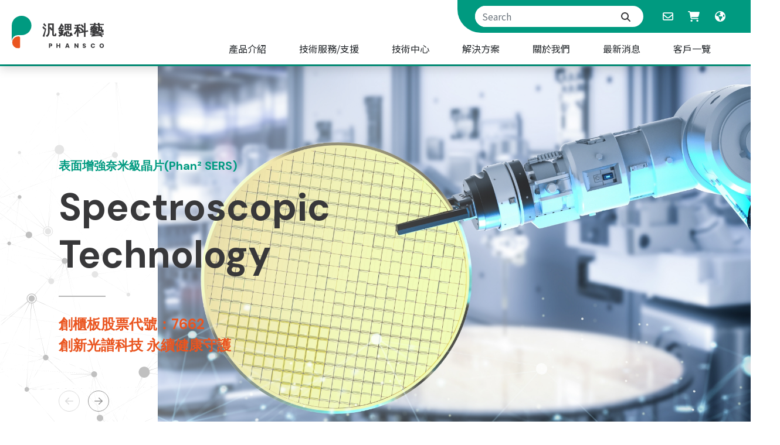

--- FILE ---
content_type: text/html; charset=UTF-8
request_url: https://phansco.com/
body_size: 40335
content:
<!DOCTYPE html>
<html lang="zh-Hant">

<head>
    <meta http-equiv="Content-Language" content="zh-Hant" />
    <meta charset="UTF-8">

    <link rel="alternate" hreflang="x-default" href="https://phansco.com/" />
    <link rel="alternate" hreflang="zh-Hant" href="https://phansco.com/tw" />
    <link rel="alternate" hreflang="en" href="https://phansco.com/en" />



	
	
	
	



	<title>汎鍶科藝股份有限公司</title>

    <meta name="description" content="">

    <meta property="og:title" content="汎鍶科藝股份有限公司" />
    <meta property="og:description" content="" />
    <meta property="og:locale" content="zh_TW" />
    <meta property="og:type" content="website" />
	<meta property="og:image" content="https://phansco.com/resources/_img/layout/logo.svg" />
	<meta property="og:image:alt" content="" />
   
    <meta property="og:site_name" content="汎鍶科藝股份有限公司" />

    <link rel="canonical" href="https://phansco.com" />
    <meta property="og:url" content="https://phansco.com" />    

    <!--Viewport-->
<meta name="viewport" content="width=device-width, initial-scale=1">

<meta name="_token" content="Ce2VvE1iuGed3q281l6aKC7rNKUboqXLgNpl5k0J" />

<!--CSS-->
<link rel="stylesheet" href="https://unpkg.com/aos@2.3.1/dist/aos.css" />
<link rel="stylesheet" href="https://cdn.jsdelivr.net/npm/swiper@9/swiper-bundle.min.css"/>
<link rel="stylesheet" href="https://cdn.jsdelivr.net/npm/@fancyapps/ui@4.0/dist/fancybox.css"/>
<link rel="stylesheet" href="/resources/css/bootstrap/bootstrap.css">
<link rel="stylesheet" href="/resources/js/mmenu/mmenu.css">
<link rel="stylesheet" href="/resources/css/style.css"/>

<link rel="shortcut icon" href="/resources/_img/favicon.ico" type="image/x-icon" />
<link rel="Bookmark" href="/resources/_img/favicon.ico" type="image/x-icon" />

    

    <!-- Google tag (gtag.js) -->
<script async src="https://www.googletagmanager.com/gtag/js?id=G-WSVCS17QLM"></script>
<script>
  window.dataLayer = window.dataLayer || [];
  function gtag(){dataLayer.push(arguments);}
  gtag('js', new Date());

  gtag('config', 'G-WSVCS17QLM');
</script>


</head>

<body class="bg" id="index">

	
	
    <div class="loader-mesk"></div>
<div id="my-loader" class="preloader">
    <div class="preloader_inner">
        <img src="/resources/_img/layout/logo.svg" alt="">
        <div class="mesk"></div>
    </div>
</div>    <div class="template">
        <!--header-->
        <header>
	<nav class="navbar navbar-expand-lg shadow bg-white">
		<!-- 搜尋 -->
		<div class="container-fluid p-lg-0 py-2">
			<a class="navbar-brand" href="/tw">
				<img src="/resources/_img/layout/logo.svg" alt="" >
			</a>
			<a href="#menu" class="navbar-toggler hamburger hamburger--collapse">
				<span class="hamburger-box">
					<span class="hamburger-inner"></span>
				</span>
			</a>
			<div class="row">
				<div class="col-12 d-lg-flex d-none">
					<div class="top-bar">
						<div class="row align-items-center">
							<div class="col-8">
								<form class="form-inline" method="GET" action="/tw/product/search">
									<input class="form-control" type="search" placeholder="Search" aria-label="Search" name="keyword">
									<button class="btn btn-outline-success border-0 text-primary3" type="submit"><i class="fa-solid fa-magnifying-glass"></i></button>
								</form>
							</div>
							<div class="col-4">
								<div class="d-flex flex-wrap justify-content-around icon-group">
									<a href="mailto:Phansco-Sales@phansco.com,foodsafety@phansco.com" class="icon-box"><i class="fa-regular fa-envelope fs-18"></i></a>
									<a href="/tw/inquiry" class="icon-box"><i class="fa-solid fa-cart-shopping fs-18"></i></a>
									<div class="icon-box lang">
										<i class="fa-sharp fa-solid fa-earth-americas fs-18"></i>
										<div class="lang-box">

																					<a href="/tw" class="lang-item">繁中</a>
																					<a href="/en" class="lang-item">EN</a>
																			
										</div>
									</div>
								</div>
							</div>
						</div>
					</div>
				</div>
				<div class="col-12">
					<div class="collapse navbar-collapse" id="menu">
						<ul class="navbar-nav ms-auto">
							<!-- 手機板的搜尋 -->
							<li class="d-lg-none d-block">
								<form class="form-inline d-flex phone" method="GET" action="/tw/product/search">
									<input class="form-control" type="search" placeholder="Search" aria-label="Search" name="keyword">
									<button class="btn btn-outline-success border-0 text-primary3" type="submit"><i class="fa-solid fa-magnifying-glass"></i></button>
								</form>
							</li>
							<!-- 手機板語系 -->
							<li class="nav-item d-lg-none d-flex">
								<a class="nav-link" href="/tw/"><span><i class="fa-sharp fa-solid fa-earth-americas fs-18"></i></span></a>
								<ul class="dropdown-menu">
									<li><a href="/tw/" class="dropdown-item">繁體</a></li>
									<li><a href="/tw/" class="dropdown-item">EN</a></li>
								</ul>
							</li>
							<li class="nav-item dropdown">
								<a class="nav-link" href="/tw/product"><span>產品介紹</span></a>
								<ul class="dropdown-menu dropdown-center big" id="product-panel">

																	<li>
										<a href="/tw/product/2" class="dropdown-item">表面增強奈米級晶片(Phan² SERS)</a>
									</li>
																	<li>
										<a href="/tw/product/1" class="dropdown-item">RAPID表面拉曼光譜快速檢測雲端系統 </a>
									</li>
																	<li>
										<a href="/tw/product/4" class="dropdown-item">多重農藥檢測模組</a>
									</li>
																	<li>
										<a href="/tw/product/3" class="dropdown-item">農藥風險值軟體</a>
									</li>
											
								</ul>
							</li>
														<li class="nav-item">
								<a class="nav-link" href="/tw/service"><span>技術服務/支援</span></a>
								<ul class="dropdown-menu">

																	<li>
										<a href="/tw/service/5" class="dropdown-item">拉曼農藥快篩溯源檢驗標章</a>
									</li>
																	<li>
										<a href="/tw/service/1" class="dropdown-item">RAPID農藥快篩雲端分析軟體</a>
									</li>
																	<li>
										<a href="/tw/service/3" class="dropdown-item">Phansco Lab雲端平台</a>
									</li>
																	<li>
										<a href="/tw/service/2" class="dropdown-item">SERS基板的使用須知</a>
									</li>
								
								</ul>
							</li>
							<li class="nav-item">
								<a class="nav-link" href="/tw/technology"><span>技術中心</span></a>
								<ul class="dropdown-menu">

																	<li>
										<a href="/tw/technology/3" class="dropdown-item">表面增強拉曼晶片(Phan² SERS substrate)</a>
									</li>
																	<li>
										<a href="/tw/technology/1" class="dropdown-item">化學物質檢測服務</a>
									</li>
																	<li>
										<a href="/tw/technology/4" class="dropdown-item">雲端數據整合演算法與區塊鏈</a>
									</li>
																	<li>
										<a href="/tw/technology/2" class="dropdown-item">核心技術</a>
									</li>
								
								</ul>
							</li>
							<li class="nav-item">
								<a class="nav-link" href="/tw/solution"><span>解決方案</span></a>
							</li>
														<li class="nav-item dropdown">
								<a class="nav-link" href="/tw/about"><span>關於我們</span></a>
								<ul class="dropdown-menu dropdown-center samll" id="about-panel">
									<li><a href="/tw/about" class="dropdown-item">公司緣起</a></li>
									<li><a href="/tw/about/milestone" class="dropdown-item">里程碑</a></li>
									<li><a href="/tw/about/vision" class="dropdown-item">願景與使命</a></li>
								</ul>
							</li>
							<li class="nav-item">
								<a class="nav-link" href="/tw/news"><span>最新消息</span></a>
							</li>
							<li class="nav-item">
								<a class="nav-link" href="/tw/client"><span>客戶一覽</span></a>
							</li>
							<li class="nav-item d-lg-none d-flex justify-content-around">
								<a href="mailto:Phansco-Sales@phansco.com,foodsafety@phansco.com" class="icon-box text-center"><i class="fa-regular fa-envelope fs-18"></i></a>
								<a href="/tw/inquiry" class="icon-box  text-center"><i class="fa-solid fa-cart-shopping fs-18"></i></a>
								
							</li>
						</ul>
					</div>
				</div>
			</div>			
		</div>
	</nav>
</header>
        <!-- End header -->

        <main>
        
<div id="banner" data-aos="fade-down">
    <div class="banner-slider swiper">
        <div class="swiper-wrapper">

                    <div class="swiper-slide">
                <a  target="_blank">
                    <div class="pic">
                        <img src="/storage/upload/banner/image/2023-02-15/ownKPilNGhvNV2HsgW0vt0rD3cmKZufvD5VQNZGG.jpg" alt="">
                    </div>
                    <div class="banner-text font-dm">
                        <div class="small-title text-primary fw-bold mb-xl-3 mb-1">表面增強奈米級晶片(Phan² SERS)</div>
                        <div class="big-title fw-bold text-primary3 lh-sm">
                            Spectroscopic<br />
Technology
                        </div>
                        <div class="banner-line"></div>
                        <div class="sub-title text-primary2 fw-bold">創櫃板股票代號：7662<br />
創新光譜科技  永續健康守護</div>
                    </div>
                </a>
            </div>
                    <div class="swiper-slide">
                <a  target="_blank">
                    <div class="pic">
                        <img src="/storage/upload/banner/image/2023-03-02/N9p6vvrAATmIuAOLXRxazic3JC2c8vREGfLQZdma.jpg" alt="">
                    </div>
                    <div class="banner-text font-dm">
                        <div class="small-title text-primary fw-bold mb-xl-3 mb-1">區塊鏈 雲端數據分析 </div>
                        <div class="big-title fw-bold text-primary3 lh-sm">
                            Spectroscopic<br />
Technology<br />

                        </div>
                        <div class="banner-line"></div>
                        <div class="sub-title text-primary2 fw-bold">創櫃板股票代號：7662<br />
創新光譜科技  永續健康守護<br />
</div>
                    </div>
                </a>
            </div>
                    <div class="swiper-slide">
                <a  target="_blank">
                    <div class="pic">
                        <img src="/storage/upload/banner/image/2023-03-02/lFketS2B0ugpa3kPraYt515tOozsuo0W3UpSa6hM.jpg" alt="">
                    </div>
                    <div class="banner-text font-dm">
                        <div class="small-title text-primary fw-bold mb-xl-3 mb-1">環境永續 ESG企業方案</div>
                        <div class="big-title fw-bold text-primary3 lh-sm">
                            Spectroscopic<br />
Technology<br />

                        </div>
                        <div class="banner-line"></div>
                        <div class="sub-title text-primary2 fw-bold">創櫃板股票代號：7662<br />
創新光譜科技  永續健康守護<br />
</div>
                    </div>
                </a>
            </div>
                    <div class="swiper-slide">
                <a  target="_blank">
                    <div class="pic">
                        <img src="/storage/upload/banner/image/2023-03-02/saMfZnYSFxOLchScRK7Ch9yr1ytBnXlypN7TDeGI.jpg" alt="">
                    </div>
                    <div class="banner-text font-dm">
                        <div class="small-title text-primary fw-bold mb-xl-3 mb-1">拉曼光譜 多元應用</div>
                        <div class="big-title fw-bold text-primary3 lh-sm">
                            Spectroscopic<br />
Technology<br />

                        </div>
                        <div class="banner-line"></div>
                        <div class="sub-title text-primary2 fw-bold">創櫃板股票代號：7662<br />
創新光譜科技  永續健康守護<br />
</div>
                    </div>
                </a>
            </div>
        
        </div>
        
        <div class="swiper-button-prev banner"><i class="fa-regular fa-arrow-left"></i></div>
        <div class="swiper-button-next banner"><i class="fa-regular fa-arrow-right"></i></div>
    </div>
</div>

<article>

   	<section id="index-product" class="py-5">
	    <div class="container">
	        <div class="main-title text-center mb-6">
	            <div class="font-dm fs-50 fw-bold lh-sm"><span class="text-primary pe-3">OUR</span>PRODUCT</div>
	            <div class="sub-title fw-bolder fs-20 text-primary tw-sub-title">產品介紹</div>
	        </div>
	        <div class="row">

	        	            <div class="col-md-3 col-6 mb-4">
	                <a href="/tw/product/2/2" class="pro-item text-decoration-none" data-aos="zoom-in-up">
	                    <div class="pic-box">
	                        <div class="pic cover">
	                            <span>
	                                <img src="/storage/upload/product/image/2023-02-15/JeCN6KRe6WZGq1IS91UpOr3OEXgR0I6NSHbgceWp.jpg" alt="表面增強奈米級晶片-通用型(Phan2 SERS)">
	                            </span>
	                        </div>
	                        <div class="title fs-20 fw-bold">表面增強奈米級晶片(Phan² SERS)</div>
	                        <div class="pic-mask"></div>
	                    </div>
	                    <div class="pro-title fs-14 text-center text-white ">表面增強奈米級晶片-通用型(Phan² SERS)</div>
	                </a>
	            </div>
	        	            <div class="col-md-3 col-6 mb-4">
	                <a href="/tw/product/1/1" class="pro-item text-decoration-none" data-aos="zoom-in-up">
	                    <div class="pic-box">
	                        <div class="pic cover">
	                            <span>
	                                <img src="/storage/upload/product/image/2023-03-16/xhZFUDMAdW7SbvfMzY9RphAZpNFDNzYopvHWcp1D.jpg" alt="">
	                            </span>
	                        </div>
	                        <div class="title fs-20 fw-bold">RAPID表面拉曼光譜快速檢測雲端系統 </div>
	                        <div class="pic-mask"></div>
	                    </div>
	                    <div class="pro-title fs-14 text-center text-white ">可攜式拉曼光譜農藥檢測系統</div>
	                </a>
	            </div>
	        	            <div class="col-md-3 col-6 mb-4">
	                <a href="/tw/product/4/6" class="pro-item text-decoration-none" data-aos="zoom-in-up">
	                    <div class="pic-box">
	                        <div class="pic cover">
	                            <span>
	                                <img src="/storage/upload/product/image/2023-03-16/D2RfUiURlby8cI06HaZq3fIEndo3Ap7dn7UPq0pX.jpg" alt="">
	                            </span>
	                        </div>
	                        <div class="title fs-20 fw-bold">多重農藥檢測模組</div>
	                        <div class="pic-mask"></div>
	                    </div>
	                    <div class="pro-title fs-14 text-center text-white "> 多重農藥檢測模組-大漿果類</div>
	                </a>
	            </div>
	        	            <div class="col-md-3 col-6 mb-4">
	                <a href="/tw/product/3/5" class="pro-item text-decoration-none" data-aos="zoom-in-up">
	                    <div class="pic-box">
	                        <div class="pic cover">
	                            <span>
	                                <img src="/storage/upload/product/image/2023-03-16/aY5lsSShHOpWA283w9ics6Y3QXGHCGWoBQBvQbg0.jpg" alt="">
	                            </span>
	                        </div>
	                        <div class="title fs-20 fw-bold">農藥風險值軟體</div>
	                        <div class="pic-mask"></div>
	                    </div>
	                    <div class="pro-title fs-14 text-center text-white ">農藥風險值軟體-客製化版</div>
	                </a>
	            </div>
	        
	        </div>
	        <div class="text-center my-5" data-aos="fade-up">
	            <a href="/tw/product" class="more-btn text-decoration-none">
	            	<span><i class="fa-regular fa-plus"></i></span> 更多產品
	            </a>
	        </div>
	    </div>
   	</section>

   	<section id="index-applications" class="py-md-10 py-5">
	    <div class="container">
	        <div class="two-main-title fw-bold mb-5">
	            <div class="font-dm text-uppercase d-flex">Applications <span class="pt-3 ps-4"><img src="/resources/_img/index/title-r.svg" alt=""></span></div>
	            <div class="sub-title fs-20 tw-sub-title">應用案例</div>
	        </div>
	        <ul class="app-list">

        		            <li class="app-item" data-aos="fade-left" data-aos-duration="2000">
	                <div class="left-imgbox">
	                    <!-- 320px *320px -->
	                    <div class="img-box">
	                        <img src="/storage/upload/solution/image/2024-03-14/72beWomY2Xaf6XBkGlVEl2BXu577HKRkJ7riEkmo.jpg" alt="">
	                    </div>
	                </div>
	                <div class="right-text">
	                    <div class="d-flex flex-wrap align-items-center justify-content-md-start justify-content-center">
	                        <div class="num-box font-dm fw-bold text-primary">01</div>
	                        <div class="title fs-30 fw-bold">區塊鏈安心食品原物料追溯平台</div>
	                    </div>
	                    <hr class="bg-primary border-primary opacity-1">
	                    <div class="editor">
	                        近期蘇丹紅事件，造成餐飲集團的損失，為確保食品添加物及原物料符合食安法規，唯有建立區塊鏈追溯系統才能確保任何通路流程的品質。我們以創新光譜科技，為食品原物料建立起檢驗數據追溯紀錄，符合區塊鏈的信任機制。
	                    </div>
	                </div>
	            </li>
        		            <li class="app-item" data-aos="fade-left" data-aos-duration="2000">
	                <div class="left-imgbox">
	                    <!-- 320px *320px -->
	                    <div class="img-box">
	                        <img src="/storage/upload/solution/image/2023-02-14/M0tYZK8SxGKaxM9fTsPpuehX4BMqxc7uH6PTzig4.jpg" alt="">
	                    </div>
	                </div>
	                <div class="right-text">
	                    <div class="d-flex flex-wrap align-items-center justify-content-md-start justify-content-center">
	                        <div class="num-box font-dm fw-bold text-primary">02</div>
	                        <div class="title fs-30 fw-bold">校園午餐團膳檢測</div>
	                    </div>
	                    <hr class="bg-primary border-primary opacity-1">
	                    <div class="editor">
	                        學校午餐、公司行號、國軍伙食等生鮮食材供應商，於食材烹調前，對蔬果抽樣農藥殘留採檢，為孩童、員工與軍人們的健康把關。(圖片授權來源:暖西國小)
	                    </div>
	                </div>
	            </li>
        		            <li class="app-item" data-aos="fade-left" data-aos-duration="2000">
	                <div class="left-imgbox">
	                    <!-- 320px *320px -->
	                    <div class="img-box">
	                        <img src="/storage/upload/solution/image/2023-02-14/Rmq0RjBbFL9j9zWtgUwTS2ZFOpbxkQAosfJegLrd.jpg" alt="">
	                    </div>
	                </div>
	                <div class="right-text">
	                    <div class="d-flex flex-wrap align-items-center justify-content-md-start justify-content-center">
	                        <div class="num-box font-dm fw-bold text-primary">03</div>
	                        <div class="title fs-30 fw-bold">企業安全檢驗管理</div>
	                    </div>
	                    <hr class="bg-primary border-primary opacity-1">
	                    <div class="editor">
	                        在ESG的浪潮下，企業逐漸重視員工的食安問題，引進RAPID<span style="color: #1f2937; font-family: ui-sans-serif, system-ui, -apple-system, BlinkMacSystemFont, 'Segoe UI', Roboto, 'Helvetica Neue', Arial, 'Noto Sans', sans-serif, 'Apple Color Emoji', 'Segoe UI Emoji', 'Segoe UI Symbol', 'Noto Color Emoji'; font-size: 20px; font-style: normal; font-variant-ligatures: normal; font-variant-caps: normal; font-weight: 400; letter-spacing: normal; orphans: 2; text-align: center; text-indent: 0px; text-transform: none; white-space: normal; widows: 2; word-spacing: 0px; -webkit-text-stroke-width: 0px; background-color: #ffffff; text-decoration-thickness: initial; text-decoration-style: initial; text-decoration-color: initial; display: inline !important; float: none;">ᵀᴹ</span>可自行進行檢測員工餐廳食材，即時為員工團膳的安全把關，建立積極關懷治理，觀切環境生態、關心員工健康，數據結合區塊鏈，創造更友善的企業環境
	                    </div>
	                </div>
	            </li>
        	
	        </ul>

	        <div class="text-center" data-aos="fade-up" >
	            <a href="/tw/solution" class="more-btn text-decoration-none bg-primary text-white border-primary">
	            	<span><i class="fa-regular fa-plus"></i></span> 更多應用
	            </a>
	        </div>
	    </div>
   	</section>

   	<section id="index-about" class="py-5">
	    <div class="container">
	        <div class="row">
	            <div class="col-md-6" data-aos="fade-right">
	                <div class="two-main-title fw-bold mb-6">
	                    <div class="font-dm text-uppercase d-flex">About <span class="ps-3 text-primary">PHANSCO</span><span class="pt-3 ps-4"><img src="/resources/_img/index/title-r.svg" alt=""></span></div>
	                    <div class="sub-title fs-20 fw-bold text-primary tw-sub-title">關於汎鍶</div>
	                </div>
	                <div class="title fs-18 fw-bold mb-3">汎鍶的兩大實際行動守護食安：</div>
	                <div class="text-box lh-lg mb-3">
	                    <span class="text-primary2 fw-bold">「拉曼農藥快篩，源頭檢驗用心把關-農委會藥毒所認證的拉曼法」</span>  
            <br>
            汎鍶科藝光譜科技，行動檢測，可檢測２３０種農藥，１５分鐘即可得到出示定性及半定量報告。即時田間檢驗，採收前預檢，避免農友損失，守護消費者食安的健康。
	                </div>
	                <div class="text-box lh-lg mb-3">
	                    <span class="text-primary2 fw-bold">「土壤科技檢測與管理」 </span>  
            <br>
            汎鍶利用光譜檢測科技，建構土壤專家管理系統，即時檢測，上傳雲端管理，大數據分析，永續土壤生命力。
	                </div>
	                <div class=" my-7" data-aos="fade-up" >
	                    <a href="/tw/about" class="more-btn text-decoration-none bg-primary text-white border-primary"><span><i class="fa-regular fa-plus"></i></span>了解更多</a>
	                </div>
	            </div>
	            <div class="col-md-6">
	                <div class="img-box" data-aos="flip-right" data-aos-duration="1000">
	                    <img src="/resources/_img/index/about-img.svg" alt="" class="ms-md-auto">
	                </div>
	            </div>
	        </div>
	    </div>
   	</section>

   	<section id="index-news" class="py-7 bg-c2">
	    <div class="container">
	        <div class="row">
	            <div class="col-lg-6">
	                <div class="title mb-5">
	                    <span class="font-dm fw-bold fs-40 me-2">ABOUT</span><span class="tw-sub-title">關於我們</span>
	                </div>
	                <div class="row">
	                    <div class="col-6 mb-5" data-aos="fade-down-right">
	                        <a href="/tw/about" class="about-imgbox">
	                            <div class="img-box">
	                                <img src="/resources/_img/index/img01.jpg" alt="">
	                            </div>
	                            <div class="title fs-20 fw-bold">公司緣起</div>
	                        </a>
	                    </div>
	                    <div class="col-6 mb-5" data-aos="fade-down-right"data-aos="fade-down-left">
	                        <a href="/tw/about/milestone" class="about-imgbox">
	                            <div class="img-box">
	                                <img src="/resources/_img/index/img02.jpg" alt="">
	                            </div>
	                            <div class="title fs-20 fw-bold">里程碑</div>
	                        </a>
	                    </div>
	                    <div class="col-6 mb-5" data-aos="fade-up-left">
	                        <a href="/tw/about/vision" class="about-imgbox">
	                            <div class="img-box">
	                                <img src="/resources/_img/index/img03.jpg" alt="">
	                            </div>
	                            <div class="title fs-20 fw-bold">願景與使命</div>
	                        </a>
	                    </div>
	                    <div class="col-6 mb-5" data-aos="fade-up-right">
	                        <a href="/tw/client" class="about-imgbox">
	                            <div class="img-box">
	                                <img src="/resources/_img/index/img04.jpg" alt="">
	                            </div>
	                            <div class="title fs-20 fw-bold">客戶一覽</div>
	                        </a>
	                    </div>
	                </div>
	            </div>

	        	            <div class="col-lg-6">
	                <div class="ps-lg-7 ps-0">
	                    <div class="title d-flex flex-wrap justify-content-md-between flex-md-row flex-column align-items-center  mb-5">
	                        <div class="title mb-md-0 mb-4">
	                            <span class="font-dm fw-bold fs-40 me-2">NEWS</span><span class="tw-sub-title">最新消息</span>
	                        </div>
	                        <div class="">
	                            <a href="/tw/news" class="more-btn text-decoration-none ">
	                            	<span><i class="fa-regular fa-plus"></i></span> more
	                            </a>
	                        </div>
	                    </div>
	                    <div class="news-list">

	                    	                        <a href="/tw/news/22" class="news-item text-decoration-none" data-aos="fade-up">
	                            <div class="n-date font-dm fw-bold text-primary">
	                                <div class="year-box fs-14">2025/06</div>
	                                <div class="n-day fs-45">29</div>
	                            </div>
	                            <div class="n-title">
	                                新加坡商業控股中心(Treeco Hub Ple Ltd.)
	                            </div>
	                            <div class="new-icon">
	                            	<i class="fa-light fa-circle-plus fs-25 "></i>
	                            </div>
	                        </a>
	                    	                        <a href="/tw/news/21" class="news-item text-decoration-none" data-aos="fade-up">
	                            <div class="n-date font-dm fw-bold text-primary">
	                                <div class="year-box fs-14">2024/12</div>
	                                <div class="n-day fs-45">09</div>
	                            </div>
	                            <div class="n-title">
	                                汎鍶科藝完成創櫃板登錄，股票代號7662
	                            </div>
	                            <div class="new-icon">
	                            	<i class="fa-light fa-circle-plus fs-25 "></i>
	                            </div>
	                        </a>
	                    	                        <a href="/tw/news/18" class="news-item text-decoration-none" data-aos="fade-up">
	                            <div class="n-date font-dm fw-bold text-primary">
	                                <div class="year-box fs-14">2024/08</div>
	                                <div class="n-day fs-45">11</div>
	                            </div>
	                            <div class="n-title">
	                                擺脫農藥殘留污名 埔里大坪頂農民與民間業者成立藥檢實驗室
	                            </div>
	                            <div class="new-icon">
	                            	<i class="fa-light fa-circle-plus fs-25 "></i>
	                            </div>
	                        </a>
	                    	                        <a href="/tw/news/6" class="news-item text-decoration-none" data-aos="fade-up">
	                            <div class="n-date font-dm fw-bold text-primary">
	                                <div class="year-box fs-14">2018/07</div>
	                                <div class="n-day fs-45">22</div>
	                            </div>
	                            <div class="n-title">
	                                三光米領先業者率先採用拉曼光譜快檢系統
	                            </div>
	                            <div class="new-icon">
	                            	<i class="fa-light fa-circle-plus fs-25 "></i>
	                            </div>
	                        </a>
	                    	                        <a href="/tw/news/5" class="news-item text-decoration-none" data-aos="fade-up">
	                            <div class="n-date font-dm fw-bold text-primary">
	                                <div class="year-box fs-14">2016/06</div>
	                                <div class="n-day fs-45">30</div>
	                            </div>
	                            <div class="n-title">
	                                『拉曼光譜農藥殘留快檢技術』發表
	                            </div>
	                            <div class="new-icon">
	                            	<i class="fa-light fa-circle-plus fs-25 "></i>
	                            </div>
	                        </a>
	                    
	                    </div>
	                </div>
	            </div>
	        
	        </div>
	    </div>
   	</section>  
</article>

        </main>

        <!-- footer -->
        <div id="back-to-top"><i class="fas fa-caret-up text-white"></i></div>
<footer>
	<div class="container-xl">
		<div class="py-lg-6 py-5">
			<div class="row">
				<div class="col-lg-9">
					<div class="row">
						<div class="col-md-2 col-6 mb-md-0 mb-3">
							<div class="title text-white fs-18 fw-bold mb-3">產品介紹</div>
							<ul class="list-group-none p-0 m-0">

															<li class="mb-2">
									<a href="/tw/product/2" class="text-primary4">表面增強奈米級晶片(Phan² SERS)</a>
								</li>
															<li class="mb-2">
									<a href="/tw/product/1" class="text-primary4">RAPID表面拉曼光譜快速檢測雲端系統 </a>
								</li>
															<li class="mb-2">
									<a href="/tw/product/4" class="text-primary4">多重農藥檢測模組</a>
								</li>
															<li class="mb-2">
									<a href="/tw/product/3" class="text-primary4">農藥風險值軟體</a>
								</li>
							
							</ul>
						</div>
						<div class="col-md-2 col-6 mb-md-0 mb-3">
							<div class="title text-white fs-18 fw-bold mb-3">關於我們</div>
							<ul class="list-group-none p-0 m-0">
								<li class="mb-2"><a href="/tw/about" class="text-primary4">公司緣起</a></li>
								<li class="mb-2"><a href="/tw/about/milestone" class="text-primary4">里程碑</a></li>
								<li class="mb-2"><a href="/tw/about/vision" class="text-primary4">願景與使命</a></li>
								<li class="mb-2"><a href="/tw/client" class="text-primary4">客戶一覽</a></li>
								
							</ul>
						</div>
						<div class="col-md-2 col-6 mb-md-0 mb-3">
							<div class="title text-white fs-18 fw-bold mb-3">技術相關</div>
							<ul class="list-group-none p-0 m-0">
								<li class="mb-2"><a href="/tw/service" class="text-primary4">技術服務/支援</a></li>
								<li class="mb-2"><a href="/tw/technology" class="text-primary4">技術中心</a></li>
								
							</ul>
						</div>
						<div class="col-md-2 col-6 mb-md-0 mb-3">
							<div class="title text-white fs-18 fw-bold mb-3">解決方案</div>
							<ul class="list-group-none p-0 m-0">
								<li class="mb-2"><a href="/tw/solution" class="text-primary4">解決方案</a></li>
								
							</ul>
						</div>
						<div class="col-md-2 col-6 mb-md-0 mb-3">
							<div class="title text-white fs-18 fw-bold mb-3">其他</div>
							<ul class="list-group-none p-0 m-0">
								<li class="mb-2"><a href="/tw/news" class="text-primary4">最新消息</a></li>
								<li class="mb-2"><a href="/tw/contact" class="text-primary4">聯絡我們</a></li>
							</ul>
						</div>
						<div class="col-md-2 col-6 mb-md-0 mb-3">
							<div class="title text-white fs-18 fw-bold mb-3">食安平台</div>
							<ul class="list-group-none p-0 m-0">
								<li class="mb-2"><a href="https://phanscofarm.com/" target="_blank"  class="text-primary4">澄食馥喆</a></li>
							</ul>
						</div>
					</div>
				</div>
				<div class="col-lg-3 mt-lg-0 mt-5">
					<div class="logo">
						<img src="/resources/_img/layout/f-logo.svg" alt="" class="ms-lg-auto">
					</div>
					
					<div class="f-text font-dm mt-3">
						<div class="d-flex flex-wrap ">
														<div class="w-100 text-white text-lg-end fw-bold mb-1">
								<a href="tel:+886-3-5166658,321" class="">TEl:+886-3-516-6658 請撥分機321</a>
							</div>
							<div class="w-100 text-white text-lg-end fw-bold mb-1">
								FAX: +886-3-516-6663
							</div>
																					<div class="w-100 text-white text-lg-end fw-bold mb-1">
								<a href="mailto:foodsafety@phansco.com" class="">Mail: foodsafety@phansco.com</a>
								<a href="mailto:phansco-sales@phansco.com" class="">Mail: phansco-sales@phansco.com</a>
							</div>
							<div class="w-100 text-white text-lg-end fw-bold mb-1">
								<a href="http://maps.google.com.tw/maps?q=300新竹市東區光復路二段2巷49號&hl=zh-TW" target="_blank" class="">Add: 新竹市東區光復路二段2巷49號</a>
							</div>
						</div>
					</div>
				</div>
			</div>
		</div>
	</div>
	<div class="copyright bg-primary py-2 text-center fs-14 text-white text-uppercase font-dm">
		Copyright © 2023 Phansco Co., Ltd. All Rights Reserved. Design by <a href="https://www.choice-design.com.tw" target="_blank">choice</a>
	</div>
</footer>        <!-- End footer -->
    </div>
    
    <script>
    var base_path = '/tw/';
    var resources_path = '/resources/';
</script>

<script src="/resources/js/jquery.js"></script>

<script src="https://kit.fontawesome.com/fb9d17f549.js" data-search-pseudo-elements defer crossorigin="anonymous"></script>

<script src="/resources/js/common.js"></script>

<script src="/resources/js/mmenu/mmenu.polyfills.js" defer></script>
<script src="/resources/js/mmenu/mmenu.js" defer></script>

<script src="/resources/js/script.js" defer></script>

<script>
    var myMenu;
    var api
    // mmenu控制
    document.addEventListener(
        "DOMContentLoaded", () => {
            myMenu = new Mmenu( "#menu", {
                navbar: {
                    title: '選單' //手機選單標題選單文字
                },
                navbars: [
                    {
                        'position': 'top',
                        'content': [
                            'prev',
                            'title',
                            'close'
                        ]
                    }
                ],
                
                'extensions': [
                    'theme-dark',
                    'border-full',
                    'pagedim-black',
                ],
                // wrappers: ["bootstrap"],
            },{
                offCanvas: {
                    clone: true
                }
            });
            api = myMenu.API;

            // const api = myMenu.API;
            
            var menu = document.querySelector('#mm-menu');
            var menuItem = menu.querySelectorAll('.dropdown-menu , .dropdown-item , .nav-link');
            menu.classList.remove('collapse' , 'navbar-collapse');
            menuItem.forEach(el => el.classList.remove('dropdown-menu','dropdown-item','nav-link'))

            var html = document.querySelector('html');

            api.bind('open:start', function(){
                html.style.cssText += 'overflow-x: hidden';
            });
            api.bind('close:start', function(){
                html.style.cssText -= 'overflow-x: hidden';
            });
        } 
    );
    // var api = myMenu.API;
    // var panel = document.querySelector('#mm-product-panel');
    // var p = document.querySelector('.title123');
    // p.addEventListener("click" , function(){
    // api.openPanel(panel);
    // });
    // function openM(myp) {
    //     // const myMenu = new Mmenu('#menu');
        
    //     const panel = document.querySelector(myp);
    //     api.openPanel( panel );
    // }
</script>

<script src="/resources/ajax/cargo.js"></script>

<script type="text/javascript" src="/resources/js/devtool.js"></script>
<script type="text/javascript">	
	$(window).load(function() {
		$('body').append("\u003Cstyle type=\u0022text\/css\u0022\u003E\r\n\t#alert_area {\r\n\t\twidth: 100vw;\r\n\t\theight: 100vh;\r\n\t\tbackground: rgba(0, 0, 0, 0.5);\r\n\t\tposition: fixed;\r\n\t\tleft: 0;\r\n\t\ttop: 0;\r\n\t\tz-index: 9999999;\r\n\t\tdisplay: none;\r\n\t}\r\n\t#alert_area.active {\r\n\t\tdisplay: block;\r\n\t}\r\n\t#alert_area #text-area {\r\n\t\tpadding: 20px;\r\n\t\ttext-align: center;\r\n\t\tborder: 3px #EEEEEE solid;\r\n\t\tborder-radius: 10px;\r\n\t\tbackground: #FFFFFF;\r\n\t\twidth: 95%;\r\n\t\theight: auto;\r\n\t\tmax-width: 600px;\r\n\t\tmargin: 0 auto;\r\n\t\tposition: relative;\r\n\t\ttop: 50%;\r\n\t\t-webkit-transform: translateY(-50%);\r\n\t\t-ms-transform: translateY(-50%);\r\n\t\ttransform: translateY(-50%);\r\n\t}\r\n\t#alert_area #text-area .content {\r\n\t\tdisplay: block;\r\n\t\tmargin: 20px auto;\r\n\t\tfont-size: 1rem;\r\n\t\tline-height: 1.75;\r\n\t\tmax-height: 280px;\r\n\t\toverflow: auto;\r\n\t\tfont-style: normal;\r\n\t}\r\n\t#alert_area #text-area .close {\r\n\t\tposition: absolute;\r\n\t\twidth: 45px;\r\n\t\theight: 45px;\r\n\t\tfont-size: 35px;\r\n\t\tline-height: 45px;\r\n\t\tcursor: pointer;\r\n\t\tcolor: red;\r\n\t\tright: 0;\r\n\t\ttop: 0;\r\n\t}\r\n\u003C\/style\u003E\r\n\u003Cdiv id=\u0022alert_area\u0022\u003E\r\n\t\u003Cdiv id=\u0022text-area\u0022 onclick=\u0022$(\u0027#alert_area\u0027).removeClass(\u0027active\u0027);\u0022\u003E\r\n\t\t\u003Cdiv class=\u0022close\u0022 onclick=\u0022$(\u0027#alert_area\u0027).removeClass(\u0027active\u0027);\u0022\u003E\r\n\t\t\t\u003Ci class=\u0022fa fa-times-circle\u0022 aria-hidden=\u0022true\u0022\u003E\u003C\/i\u003E\r\n\t\t\u003C\/div\u003E\r\n\t\t\u003Ci class=\u0022content\u0022\u003E\u003C\/i\u003E\r\n\t\u003C\/div\u003E\r\n\u003C\/div\u003E");

		
			
	});	
</script>    
<script>
    window.addEventListener('load' , function(){
        var swiper = new Swiper('.banner-slider', {
            // loop: true,
            autoplay: {
                delay: 5000,
            },
            navigation: {
                nextEl: '#banner .swiper-button-next',
                prevEl: '#banner .swiper-button-prev',
            },
           
        });
    })


</script>

</body>

</html>

--- FILE ---
content_type: image/svg+xml
request_url: https://phansco.com/resources/_img/layout/logo.svg
body_size: 4000
content:
<svg xmlns="http://www.w3.org/2000/svg" width="208.086" height="74.358" viewBox="0 0 208.086 74.358">
  <g id="组_2660" data-name="组 2660" transform="translate(1874 -10129.645)">
    <text id="汎鍶科藝" transform="translate(-1805.914 10173.728)" fill="#38383a" font-size="32" font-family="NotoSansTC-Bold, Noto Sans TC" font-weight="700" letter-spacing="0.118em"><tspan x="0" y="0">汎鍶科藝</tspan></text>
    <g id="组_2332" data-name="组 2332" transform="translate(-1790.577 10192.973)">
      <path id="路径_8755" data-name="路径 8755" d="M244.619,213.891a2.868,2.868,0,0,1-1.2,1.137,4.224,4.224,0,0,1-2.008.433h-1.479v3.514h-2.385v-9.79h3.863a4.4,4.4,0,0,1,1.98.4,2.782,2.782,0,0,1,1.213,1.116,3.242,3.242,0,0,1,.4,1.632,3.15,3.15,0,0,1-.39,1.555m-2.371-.648a1.4,1.4,0,0,0,0-1.813,1.424,1.424,0,0,0-1.018-.321h-1.3v2.454h1.3a1.423,1.423,0,0,0,1.018-.321" transform="translate(-237.549 -209.184)" fill="#38383a"/>
      <path id="路径_8756" data-name="路径 8756" d="M270.218,209.184v9.79h-2.385v-4.03h-3.71v4.03h-2.385v-9.79h2.385v3.835h3.71v-3.835Z" transform="translate(-244.793 -209.184)" fill="#38383a"/>
      <path id="路径_8757" data-name="路径 8757" d="M294.936,217.245h-3.654l-.585,1.729h-2.5l3.542-9.79H294.5l3.542,9.79h-2.524Zm-.614-1.841-1.213-3.584-1.2,3.584Z" transform="translate(-251.702 -209.184)" fill="#38383a"/>
      <path id="路径_8758" data-name="路径 8758" d="M327.076,218.974h-2.384l-3.989-6.038v6.038h-2.384v-9.79H320.7l3.989,6.066v-6.066h2.384Z" transform="translate(-260.965 -209.185)" fill="#38383a"/>
      <path id="路径_8759" data-name="路径 8759" d="M348.43,218.49a3.134,3.134,0,0,1-1.36-1.032,2.814,2.814,0,0,1-.537-1.646h2.538a1.23,1.23,0,0,0,.376.83,1.211,1.211,0,0,0,.837.286,1.31,1.31,0,0,0,.837-.244.817.817,0,0,0,.307-.676.8.8,0,0,0-.244-.6,1.97,1.97,0,0,0-.6-.391,9.687,9.687,0,0,0-1.011-.349,10.941,10.941,0,0,1-1.548-.586,2.857,2.857,0,0,1-1.032-.865,2.407,2.407,0,0,1-.432-1.492,2.566,2.566,0,0,1,.99-2.14,4.066,4.066,0,0,1,2.58-.774,4.113,4.113,0,0,1,2.608.774,2.771,2.771,0,0,1,1.06,2.154h-2.58a1.01,1.01,0,0,0-.349-.746,1.226,1.226,0,0,0-.823-.272,1.024,1.024,0,0,0-.7.23.829.829,0,0,0-.265.662.82.82,0,0,0,.446.739,7.285,7.285,0,0,0,1.394.572,12.952,12.952,0,0,1,1.541.614,2.944,2.944,0,0,1,1.025.851,2.275,2.275,0,0,1,.432,1.436,2.819,2.819,0,0,1-.425,1.52,2.977,2.977,0,0,1-1.234,1.088,4.222,4.222,0,0,1-1.91.4,5.031,5.031,0,0,1-1.925-.349" transform="translate(-270.932 -208.811)" fill="#38383a"/>
      <path id="路径_8760" data-name="路径 8760" d="M370.678,211.292a4.484,4.484,0,0,1,1.75-1.771,5.082,5.082,0,0,1,2.545-.635,4.871,4.871,0,0,1,2.984.92,4.421,4.421,0,0,1,1.66,2.51H377a2.122,2.122,0,0,0-.83-.934,2.333,2.333,0,0,0-1.221-.321,2.277,2.277,0,0,0-1.784.767,3.416,3.416,0,0,0,0,4.1,2.276,2.276,0,0,0,1.784.767,2.333,2.333,0,0,0,1.221-.321,2.121,2.121,0,0,0,.83-.934h2.621a4.386,4.386,0,0,1-1.66,2.5,4.894,4.894,0,0,1-2.984.914,5.081,5.081,0,0,1-2.545-.635,4.5,4.5,0,0,1-1.75-1.764,5.632,5.632,0,0,1,0-5.167" transform="translate(-276.2 -208.885)" fill="#38383a"/>
      <path id="路径_8761" data-name="路径 8761" d="M401.888,218.2a4.8,4.8,0,0,1-1.827-1.792,5.275,5.275,0,0,1,0-5.167,4.819,4.819,0,0,1,1.827-1.785,5.313,5.313,0,0,1,5.062,0,4.716,4.716,0,0,1,1.813,1.785,5.346,5.346,0,0,1-.007,5.167,4.762,4.762,0,0,1-1.813,1.792,5.3,5.3,0,0,1-5.055,0m4.407-2.315a3.387,3.387,0,0,0,0-4.135,2.685,2.685,0,0,0-3.765-.007,3.405,3.405,0,0,0,0,4.149,2.667,2.667,0,0,0,3.765-.007" transform="translate(-285.981 -208.811)" fill="#38383a"/>
    </g>
    <g id="组_2333" data-name="组 2333" transform="translate(-1874 10129.645)">
      <path id="路径_8762" data-name="路径 8762" d="M201.851,253.666h0a4.066,4.066,0,0,0,4.066-4.066v-19.29a4.066,4.066,0,0,0-4.066-4.066,13.711,13.711,0,0,0,0,27.423" transform="translate(-187.119 -179.308)" fill="#ea5520"/>
      <path id="路径_8763" data-name="路径 8763" d="M231.66,215.625a22.11,22.11,0,0,1-22.1,22.107h-8.411a13.723,13.723,0,0,0-13.716,13.736V215.625a22.116,22.116,0,1,1,44.232,0" transform="translate(-187.428 -193.498)" fill="#009a80"/>
    </g>
  </g>
</svg>


--- FILE ---
content_type: image/svg+xml
request_url: https://phansco.com/resources/_img/layout/f-logo.svg
body_size: 3312
content:
<svg xmlns="http://www.w3.org/2000/svg" width="238.793" height="51.877" viewBox="0 0 238.793 51.877">
  <g id="组_2350" data-name="组 2350" transform="translate(-187.428 -405.019)">
    <path id="路径_8786" data-name="路径 8786" d="M197.706,456.9h0a2.837,2.837,0,0,0,2.837-2.837V440.6a2.837,2.837,0,0,0-2.837-2.837,9.566,9.566,0,1,0,0,19.132" fill="#ea5520"/>
    <path id="路径_8787" data-name="路径 8787" d="M218.287,420.456a15.425,15.425,0,0,1-15.422,15.423H197a9.574,9.574,0,0,0-9.569,9.583V420.456a15.43,15.43,0,1,1,30.859,0" fill="#009a80"/>
    <path id="路径_8788" data-name="路径 8788" d="M256.446,433.286a7.665,7.665,0,0,1-3.205,3.037,11.277,11.277,0,0,1-5.367,1.156h-3.952v9.393h-6.373V420.706h10.325a11.754,11.754,0,0,1,5.292,1.081,7.427,7.427,0,0,1,3.242,2.981,8.667,8.667,0,0,1,1.081,4.361,8.427,8.427,0,0,1-1.043,4.157m-6.336-1.734a3.731,3.731,0,0,0,0-4.846,3.807,3.807,0,0,0-2.721-.857h-3.467v6.56h3.467a3.8,3.8,0,0,0,2.721-.857" fill="#fff"/>
    <path id="路径_8789" data-name="路径 8789" d="M284.4,420.706v26.165h-6.373V436.1h-9.916v10.772h-6.373V420.706h6.373v10.25h9.916v-10.25Z" fill="#fff"/>
    <path id="路径_8790" data-name="路径 8790" d="M306.2,442.249h-9.767l-1.564,4.622H288.2l9.467-26.165h7.381l9.466,26.165h-6.746Zm-1.641-4.92-3.242-9.578-3.206,9.578Z" fill="#fff"/>
    <path id="路径_8791" data-name="路径 8791" d="M341.725,446.872h-6.373l-10.661-16.139v16.139h-6.373V420.707h6.373l10.661,16.212V420.707h6.373Z" fill="#fff"/>
    <path id="路径_8792" data-name="路径 8792" d="M351.6,446.2a8.376,8.376,0,0,1-3.634-2.757,7.524,7.524,0,0,1-1.434-4.4h6.783a3.285,3.285,0,0,0,1.006,2.217,3.234,3.234,0,0,0,2.237.764,3.5,3.5,0,0,0,2.236-.652,2.183,2.183,0,0,0,.82-1.808,2.144,2.144,0,0,0-.652-1.6,5.247,5.247,0,0,0-1.6-1.045,26.075,26.075,0,0,0-2.7-.932,29.4,29.4,0,0,1-4.137-1.564,7.644,7.644,0,0,1-2.757-2.311,6.436,6.436,0,0,1-1.156-3.989,6.859,6.859,0,0,1,2.646-5.721,10.868,10.868,0,0,1,6.895-2.069,11,11,0,0,1,6.97,2.069,7.408,7.408,0,0,1,2.834,5.758h-6.9a2.7,2.7,0,0,0-.933-1.993,3.271,3.271,0,0,0-2.2-.727,2.736,2.736,0,0,0-1.863.615,2.216,2.216,0,0,0-.707,1.769,2.193,2.193,0,0,0,1.192,1.977,19.418,19.418,0,0,0,3.727,1.527,34.559,34.559,0,0,1,4.119,1.641,7.865,7.865,0,0,1,2.739,2.273,6.085,6.085,0,0,1,1.155,3.84,7.531,7.531,0,0,1-1.137,4.062,7.948,7.948,0,0,1-3.3,2.907,11.272,11.272,0,0,1-5.106,1.082,13.445,13.445,0,0,1-5.144-.933" fill="#fff"/>
    <path id="路径_8793" data-name="路径 8793" d="M371.728,426.837a11.982,11.982,0,0,1,4.678-4.732,13.582,13.582,0,0,1,6.8-1.7,13.013,13.013,0,0,1,7.976,2.46,11.805,11.805,0,0,1,4.436,6.709h-7.006a5.669,5.669,0,0,0-2.218-2.5,6.237,6.237,0,0,0-3.263-.857,6.085,6.085,0,0,0-4.769,2.049,9.129,9.129,0,0,0,0,10.958,6.08,6.08,0,0,0,4.769,2.051,6.237,6.237,0,0,0,3.263-.858,5.672,5.672,0,0,0,2.218-2.5h7.006a11.727,11.727,0,0,1-4.436,6.69,13.079,13.079,0,0,1-7.976,2.441,13.581,13.581,0,0,1-6.8-1.7,12.023,12.023,0,0,1-4.678-4.715,15.054,15.054,0,0,1,0-13.81" fill="#fff"/>
    <path id="路径_8794" data-name="路径 8794" d="M406.075,445.418a12.832,12.832,0,0,1-4.883-4.79,14.1,14.1,0,0,1,0-13.81,12.87,12.87,0,0,1,4.883-4.769,14.193,14.193,0,0,1,13.53,0,12.593,12.593,0,0,1,4.846,4.769,14.287,14.287,0,0,1-.019,13.81,12.729,12.729,0,0,1-4.846,4.79,14.163,14.163,0,0,1-13.511,0m11.779-6.188a9.052,9.052,0,0,0,0-11.051,7.178,7.178,0,0,0-10.063-.019,9.1,9.1,0,0,0,0,11.089,7.129,7.129,0,0,0,10.063-.019" fill="#fff"/>
  </g>
</svg>


--- FILE ---
content_type: image/svg+xml
request_url: https://ka-p.fontawesome.com/releases/v6.5.0/svgs/solid/caret-up.svg?token=fb9d17f549
body_size: -34
content:
<svg xmlns="http://www.w3.org/2000/svg" viewBox="0 0 320 512"><!--! Font Awesome Pro 6.5.0 by @fontawesome - https://fontawesome.com License - https://fontawesome.com/license (Commercial License) Copyright 2023 Fonticons, Inc. --><path d="M182.6 137.4c-12.5-12.5-32.8-12.5-45.3 0l-128 128c-9.2 9.2-11.9 22.9-6.9 34.9s16.6 19.8 29.6 19.8H288c12.9 0 24.6-7.8 29.6-19.8s2.2-25.7-6.9-34.9l-128-128z"/></svg>

--- FILE ---
content_type: image/svg+xml
request_url: https://phansco.com/resources/_img/index/title-r.svg
body_size: 276
content:
<svg xmlns="http://www.w3.org/2000/svg" width="41" height="18" viewBox="0 0 41 18">
  <g id="组_2714" data-name="组 2714" transform="translate(-527 -1565)">
    <circle id="椭圆_5" data-name="椭圆 5" cx="9" cy="9" r="9" transform="translate(527 1565)" fill="#009a80"/>
    <ellipse id="椭圆_6" data-name="椭圆 6" cx="8.5" cy="9" rx="8.5" ry="9" transform="translate(551 1565)" fill="#ea5520"/>
  </g>
</svg>


--- FILE ---
content_type: application/javascript
request_url: https://phansco.com/resources/ajax/cargo.js
body_size: 3322
content:
// JavaScript Document
$(function() {
    // get_cart_num();
});

// function get_header_cart() {
//     $.ajax({
//         url: base_path + 'cargo/ajax/cart/header',
//         cache: false,
//         dataType: 'json',
//         type: 'GET',
//         data: {},
//         error: function(xhr) {},
//         success: function(res) {
//             if (res['error'] != '') {
//                 alert_box(res['error']);
//             } else {
//                 // alert_box(res['success']);
//             }

//             if(res.html == '') {
//                 $('#header_cart_list').css('border-style', 'none');
//             } else {
//                 $('#header_cart_list').css('border-style', 'solid');
//             }

//             $('#header_cart_list').html(res.html);
//         }
//     });
// }

function get_cart($delivery_id) {
	if($delivery_id == undefined) {
		$delivery_id = $('input[name=delivery_id]:checked').val();
	}

    $.ajax({
        url: base_path + 'cargo/ajax/cart/all',
        cache: false,
        dataType: 'json',
        type: 'GET',
        data: {delivery_id: $delivery_id},
        error: function(xhr) {},
        success: function(res) {
            if (res['error'] != '') {
                alert_box(res['error']);
            } else {
                // alert_box(res['success']);
            }

            $('#cart_list').html(res.html);
        }
    });
}

function get_cart_num() {
    $.ajax({
        url: base_path + 'cargo/ajax/cart/num',
        cache: false,
        dataType: 'json',
        type: 'GET',
        data: {},
        error: function(xhr) {},
        success: function(res) {
            $('#cart-number').html(res.html);
        }
    });
}

function add_cart($form, $action) {
    $.ajax({
        url: base_path + 'cargo/ajax/cart',
        cache: false,
        dataType: 'json',
        type: 'POST',
        data: $form.serialize(),
        error: function(xhr) {},
        success: function(res) {
            if (res['error'] != '') {
                alert_box(res['error']);
                // $('#alert_area .close').click(function(event) { history.go(0); });
            } else {
                get_cart_num();

                if ($action == 'direct') {
                    location.href = base_path + 'order/step1';
                } else {
                    alert_box(res['success']);
                }
            }
        }
    });
}

function upd_cart($key, $value, $column) {
    $.ajax({
        url: base_path + 'cargo/ajax/cart',
        cache: false,
        dataType: 'json',
        type: 'PATCH',
        data: {
            key: $key,
            value: $value,
            column: $column,
        },
        error: function(xhr) {},
        success: function(res) {
            if (res['error'] != '') {
                alert_box(res['error']);
            } else {
            	// alert_box(res['success']);
            }

            get_cart();
        }
    });
}

function del_cart($key) {
    $.ajax({
        url: base_path + 'cargo/ajax/cart',
        cache: false,
        dataType: 'json',
        type: 'DELETE',
        data: {
            key: $key,
        },
        error: function(xhr) {},
        success: function(res) {
            get_cart();
            get_cart_num();
        }
    });
}

--- FILE ---
content_type: application/javascript
request_url: https://phansco.com/resources/js/common.js
body_size: 2843
content:
function loadScript(url,callback){
    var head=document.getElementsByTagName("head")[0];
    var script=document.createElement('script');
    script.src=url;
    // script.type='text/javascript';
    //real browsers
    script.onload=callback;
    //Internet explorer
    script.onreadystatechange = function() {
        if (this.readyState == 'complete') {
            callback();
        }
    }
    head.appendChild(script);
}
function loadCss(url) {
    var head=document.getElementsByTagName("head")[0];
    var appCss = document.createElement('link');
    appCss.href = url;
    appCss.rel = 'stylesheet';
    head.prepend(appCss);
}

// document.write('<script src="' + resources_path + 'js/jquery.activeNavigation.js"></script>');
const swiperJs = `https://cdn.jsdelivr.net/npm/swiper@9/swiper-bundle.min.js`;
const fancyboxJs = `https://cdn.jsdelivr.net/npm/@fancyapps/ui@4.0/dist/fancybox.umd.js`;
const waypointJs = `${resources_path}js/waypoint/noframework.waypoints.min.js`;
const scrollToJs = `${resources_path}js/jquery.scrollTo.min.js`;
const aosJs = `https://unpkg.com/aos@2.3.1/dist/aos.js`;
const fontAwesomeJs = `https://pro.fontawesome.com/releases/v5.15.4/js/all.js`;
const bootstrapJs = `${resources_path}js/bootstrap.bundle.min.js`;
//視差滾動 https://simpleparallax.com/
const parallaxJs = `https://cdn.jsdelivr.net/npm/simple-parallax-js@5.6.1/dist/simpleParallax.min.js`;
const metisMenuJs = 'https://cdn.jsdelivr.net/npm/metismenujs/dist/metismenujs.min.js';
const metisMenuCss = 'https://cdn.jsdelivr.net/npm/metismenujs/dist/metismenujs.min.css';



// loadScript(waypointJs);
loadScript(aosJs);
loadScript(bootstrapJs);


// swiper
var hasSwiper = document.querySelectorAll('.swiper');

if (hasSwiper.length > 0) {
    loadScript(swiperJs);
}



// // fancybox 4
var hasFancybox = document.querySelectorAll('[data-fancybox]');
if (hasFancybox.length > 0) {
    loadScript(fancyboxJs);
}

// paroller.js
document.write('<script src="' + resources_path + 'js/jquery.paroller.min.js"></script>');
// // scrollTo
// document.write('<script src="' + resources_path + 'js/jquery.scrollTo.min.js"></script>');

// // waypoint
// document.write('<script src="' + resources_path + 'js/waypoint/jquery.waypoints.min.js"></script>');

// // aos (animate)
// document.write('<script src="https://unpkg.com/aos@2.3.1/dist/aos.js"></script>');

// // mmenu
// document.write('<script src="' + resources_path + 'js/mmenu/mmenu.polyfills.js"></script>');
// document.write('<script src="' + resources_path + 'js/mmenu/mmenu.js"></script>');

// //FontAwesome 5
// document.write('<script src="https://pro.fontawesome.com/releases/v5.15.4/js/all.js" integrity="sha384-8nTbev/iV1sg3ESYOAkRPRDMDa5s0sknqroAe9z4DiM+WDr1i/VKi5xLWsn87Car" crossorigin="anonymous"></script>');
// // bootstrap 5
// document.write('<script src="' + resources_path + 'js/bootstrap.bundle.min.js"></script>');



// // custom
// document.write('<script src="' + resources_path + 'js/script.js"></script>');



--- FILE ---
content_type: image/svg+xml
request_url: https://phansco.com/resources/_img/index/about-img.svg
body_size: 96639
content:
<svg xmlns="http://www.w3.org/2000/svg" xmlns:xlink="http://www.w3.org/1999/xlink" width="474.609" height="521.193" viewBox="0 0 474.609 521.193">
  <defs>
    <linearGradient id="linear-gradient" y1="0.5" x2="1" y2="0.5" gradientUnits="objectBoundingBox">
      <stop offset="0" stop-color="#e6e6e6"/>
      <stop offset="1" stop-color="#fff"/>
    </linearGradient>
    <filter id="椭圆_74" x="125.706" y="176.646" width="177.903" height="177.903" filterUnits="userSpaceOnUse">
      <feOffset dy="6" input="SourceAlpha"/>
      <feGaussianBlur stdDeviation="3" result="blur"/>
      <feFlood flood-opacity="0.231"/>
      <feComposite operator="in" in2="blur"/>
      <feComposite in="SourceGraphic"/>
    </filter>
    <linearGradient id="linear-gradient-2" x1="0.088" y1="0.912" x2="0.746" y2="0.254" gradientUnits="objectBoundingBox">
      <stop offset="0" stop-color="#fff"/>
      <stop offset="1" stop-color="#e6e6e6"/>
    </linearGradient>
  </defs>
  <g id="组_2582" data-name="组 2582" transform="translate(-798.391 -3413.07)">
    <g id="组_2484" data-name="组 2484" transform="translate(540.288 3334.032)" style="isolation: isolate">
      <g id="组_2455" data-name="组 2455" transform="translate(356.106 224.084)">
        <path id="路径_10444" data-name="路径 10444" d="M536.633,458.5l-4.756-9.813a104.626,104.626,0,0,0,49.866-136.743L591.7,307.5a115.531,115.531,0,0,1-55.069,151Zm-73.757,9.222a115.563,115.563,0,0,1-90.54-132.812l10.743,1.863a104.662,104.662,0,0,0,82.007,120.272Zm97.914-186.56a104.769,104.769,0,0,0-145.545-3.536l-7.391-8.016a115.613,115.613,0,0,1,160.707,3.9Z" transform="translate(-370.633 -238.996)" fill="#ddd"/>
      </g>
      <g id="组_2456" data-name="组 2456" transform="translate(274.879 140.007)">
        <path id="路径_10445" data-name="路径 10445" d="M553.1,521.961a199.278,199.278,0,0,1-106.274,15.776L448.2,526.92a189.221,189.221,0,0,0,151.826-48.744l7.406,8A199.322,199.322,0,0,1,553.1,521.961Zm98.207-95-9.807-4.765a188.417,188.417,0,0,0,2.635-159.416c-1.677-3.759-3.5-7.507-5.405-11.14l9.65-5.075c2.019,3.84,3.941,7.8,5.713,11.773A199.293,199.293,0,0,1,651.31,426.957ZM376.658,515.163a197.769,197.769,0,0,1-87.184-94.2,200.9,200.9,0,0,1-13.3-41.264l10.681-2.2a189.883,189.883,0,0,0,12.573,39.019,186.95,186.95,0,0,0,82.415,89.047Zm218.8-318.122A189.174,189.174,0,0,0,442.111,153.23l-1.721-10.767a200.083,200.083,0,0,1,162.2,46.336Zm-309.711,110.8L275,305.989a199.124,199.124,0,0,1,96.009-138.677l5.493,9.419A188.244,188.244,0,0,0,285.746,307.837Z" transform="translate(-275 -140.007)" fill="#ddd"/>
      </g>
      <g id="组_2457" data-name="组 2457" transform="translate(310.112 178.097)">
        <path id="路径_10446" data-name="路径 10446" d="M543.831,493.92a161.817,161.817,0,0,1-162.509-18.11l6.521-8.74a150.9,150.9,0,0,0,151.547,16.892q1.637-.73,3.25-1.495l4.672,9.851Q545.584,493.138,543.831,493.92Zm61.279-47.755-8.583-6.726a150.4,150.4,0,0,0,19.064-154.387c-1.942-4.355-4.107-8.653-6.432-12.779l9.5-5.356c2.493,4.422,4.812,9.029,6.893,13.692A161.286,161.286,0,0,1,605.11,446.165ZM333.8,419.126c-1.143-2.271-2.247-4.6-3.284-6.923A161.449,161.449,0,0,1,346.373,252.8l8.892,6.31a150.544,150.544,0,0,0-14.787,148.654c.968,2.169,2,4.344,3.065,6.464ZM562.392,221.6A150.517,150.517,0,0,0,416.68,208.85c-3.263,1.455-6.506,3.041-9.642,4.712l-5.129-9.622c3.36-1.79,6.835-3.489,10.329-5.048a161.42,161.42,0,0,1,156.251,13.669Z" transform="translate(-316.482 -184.853)" fill="#ddd"/>
      </g>
      <g id="组_2464" data-name="组 2464" transform="translate(425.312 289.419)">
        <path id="路径_10450" data-name="路径 10450" d="M542.3,390.69l-5.856-3.273a43.187,43.187,0,0,0,1.771-39l6.128-2.733A49.835,49.835,0,0,1,542.3,390.69Zm-56.028,24.2a49.971,49.971,0,0,1-33.686-28.272q-.243-.547-.474-1.1l6.189-2.591q.2.479.413.955a43.3,43.3,0,0,0,29.191,24.5Zm23.756-90.7a43.6,43.6,0,0,0-29.293,2.213l-.008,0a43.726,43.726,0,0,0-8.99,5.381l-4.115-5.3a50.353,50.353,0,0,1,10.371-6.209l.01,0a50.309,50.309,0,0,1,33.812-2.551Z" transform="translate(-452.115 -315.919)" fill="#ddd"/>
      </g>
      <g id="组_2466" data-name="组 2466" transform="translate(416.37 282.884)">
        <g id="组_2465" data-name="组 2465">
          <path id="路径_10451" data-name="路径 10451" d="M530.625,410.641l-4.532-6.035.336-.252a49.286,49.286,0,0,0,18.213-51.311l-.1-.407,7.322-1.832.1.406a56.838,56.838,0,0,1-21,59.18Zm-3.359-5.87,3.526,4.694A56,56,0,0,0,551.25,351.82l-5.695,1.427a50.133,50.133,0,0,1-18.289,51.524Zm-57.8,9.945-.366-.2a57.28,57.28,0,0,1-24.091-26.438,56.659,56.659,0,0,1-3.326-9.766l-.1-.408,7.338-1.771.1.408A49.119,49.119,0,0,0,451.9,385,49.669,49.669,0,0,0,472.8,407.929l.365.206Zm-26.868-36.2a56.046,56.046,0,0,0,26.548,35.055l2.875-5.12a50.526,50.526,0,0,1-20.885-23.113,50,50,0,0,1-2.831-8.2Zm63.048-61.96-.414-.07c-1.066-.183-2.157-.334-3.242-.447A49.08,49.08,0,0,0,467,325.881l-.334.255-4.584-6,.334-.254a56.628,56.628,0,0,1,40.357-11.351c1.251.131,2.507.3,3.734.514l.413.071Zm-29.119,2.693a50.027,50.027,0,0,1,25.551-4.045c.963.1,1.931.229,2.884.385l.992-5.788c-1.076-.176-2.173-.323-3.265-.437A55.786,55.786,0,0,0,463.263,320.3l3.565,4.665A50.237,50.237,0,0,1,476.528,319.251Z" transform="translate(-441.586 -308.225)" fill="#ddd"/>
        </g>
      </g>
      <g id="组_2468" data-name="组 2468" transform="translate(432.368 295.007)">
        <g id="组_2467" data-name="组 2467">
          <path id="路径_10452" data-name="路径 10452" d="M494.507,411.815l-.416-.053A45.686,45.686,0,0,1,468.328,399.5a45.211,45.211,0,0,1-5.4-6.211l-.245-.34,5.016-3.613.245.34a39.173,39.173,0,0,0,26.913,15.957l.416.052Zm-30.651-18.682a44.4,44.4,0,0,0,5.053,5.757,44.857,44.857,0,0,0,24.871,11.986l.558-4.47a40.311,40.311,0,0,1-22.314-10.77,39.825,39.825,0,0,1-4.513-5.136Zm74.469-2.7-5.3-3.174.215-.36a39.162,39.162,0,0,0-2-43.213l-.249-.337,4.985-3.656.248.338a45.335,45.335,0,0,1,2.323,50.042Zm-4.155-3.465,3.865,2.313a44.5,44.5,0,0,0-2.247-48.416l-3.633,2.664a40,40,0,0,1,2.016,43.439Zm-68.416-39.6-5.331-3.13.212-.362a45.183,45.183,0,0,1,26.388-20.548c.969-.282,1.948-.533,2.912-.745l.409-.091,1.335,6.036-.41.091c-.837.185-1.685.4-2.518.645a39,39,0,0,0-22.786,17.742Zm-4.181-3.427,3.885,2.281a40,40,0,0,1,5.372-7.04l.041-.042a39.93,39.93,0,0,1,17.647-10.681c.716-.208,1.442-.4,2.163-.565l-.973-4.4c-.813.189-1.635.4-2.45.64a44.337,44.337,0,0,0-25.685,19.806Z" transform="translate(-460.422 -322.498)" fill="#ddd"/>
        </g>
      </g>
      <g id="组_2470" data-name="组 2470" transform="translate(317.128 176.853)">
        <g id="组_2469" data-name="组 2469">
          <path id="路径_10453" data-name="路径 10453" d="M484.994,510.8l-.42.014a164.726,164.726,0,0,1-146.349-79.62l-.217-.359,21.281-12.79.216.358A139.876,139.876,0,0,0,483.784,486l.42-.013Zm-145.833-79.68a163.9,163.9,0,0,0,144.969,78.868l-.737-23.14A140.715,140.715,0,0,1,359,419.2ZM611.05,444.994l-19.915-14.827.25-.336a140.006,140.006,0,0,0-17.512-186.7l-.309-.284,16.78-18.3.309.284A164.838,164.838,0,0,1,611.3,444.659Zm-18.742-15,18.569,13.826a164,164,0,0,0-20.484-218.084L574.749,242.8a140.852,140.852,0,0,1,17.56,187.2ZM348.019,297.939,324.742,289.3l.145-.393a163.438,163.438,0,0,1,87.31-93.114,165.124,165.124,0,0,1,41.628-12.342l.414-.065,3.85,24.528-.415.065a140.211,140.211,0,0,0-35.361,10.488,138.792,138.792,0,0,0-74.148,79.077Zm-22.2-9.131,21.7,8.054A139.62,139.62,0,0,1,421.971,217.7a141.115,141.115,0,0,1,35.16-10.485l-3.589-22.871a164.276,164.276,0,0,0-41,12.213A162.6,162.6,0,0,0,325.821,288.807Z" transform="translate(-324.742 -183.388)" fill="#ddd"/>
        </g>
      </g>
      <g id="组_2472" data-name="组 2472" transform="translate(300.607 166.964)">
        <g id="组_2471" data-name="组 2471">
          <path id="路径_10454" data-name="路径 10454" d="M548.167,501.486l-10.4-22.545.38-.176a147.924,147.924,0,0,0,73.309-194.429A148.94,148.94,0,0,0,600.9,264.761l-.227-.353,20.909-13.388.226.353a172.658,172.658,0,0,1-73.259,249.939Zm-9.288-22.135,9.7,21.022a171.732,171.732,0,0,0,72.75-248.195l-19.5,12.484a149.963,149.963,0,0,1,10.392,19.331A148.766,148.766,0,0,1,538.88,479.351Zm-132.86,22.832-.383-.172A172.886,172.886,0,0,1,305.35,368.745l-.059-.414,24.584-3.484.059.415a148.058,148.058,0,0,0,85.86,114.095l.383.171ZM306.241,369.043A172.051,172.051,0,0,0,405.6,501.075l9.47-21.126a148.9,148.9,0,0,1-85.905-114.155ZM498.67,198.276l-.414-.062q-1.231-.183-2.468-.348a147.5,147.5,0,0,0-79.534,11.456,149.513,149.513,0,0,0-51.882,38.54l-.274.317-18.786-16.233.274-.318a174.518,174.518,0,0,1,60.554-44.981,172.323,172.323,0,0,1,92.915-13.394q1.438.191,2.863.4l.415.062Zm-82.759,10.281A148.338,148.338,0,0,1,495.9,197.035q1.036.138,2.066.289l3.414-22.9q-1.214-.178-2.435-.341a171.5,171.5,0,0,0-92.463,13.329,173.685,173.685,0,0,0-59.986,44.447L364.011,247A150.362,150.362,0,0,1,415.911,208.557Z" transform="translate(-305.291 -171.745)" fill="#ddd"/>
        </g>
      </g>
      <g id="组_2475" data-name="组 2475" transform="translate(329.293 197.52)">
        <g id="组_2474" data-name="组 2474">
          <g id="组_2473" data-name="组 2473">
            <path id="路径_10455" data-name="路径 10455" d="M579.97,452.62l-6.382-6.661q1.166-1.117,2.3-2.263l6.548,6.5Q581.22,451.423,579.97,452.62Zm5.455-5.525-6.744-6.3q1.1-1.179,2.17-2.381l6.894,6.131Q586.6,445.836,585.425,447.1Zm5.133-5.8-7.074-5.923q1.036-1.237,2.038-2.5l7.218,5.748Q591.666,439.966,590.559,441.291Zm4.816-6.086-7.391-5.521q.966-1.293,1.9-2.607l7.522,5.342Q596.408,433.823,595.375,435.2Zm4.472-6.335-7.676-5.117q.9-1.344,1.756-2.706l7.8,4.928Q600.8,427.431,599.846,428.869ZM453.837,489.5q-1.7-.338-3.384-.715l2.016-9q1.579.353,3.166.668Zm150.134-67.2-7.943-4.692q.82-1.39,1.606-2.8l8.057,4.5Q604.851,420.805,603.972,422.294ZM446.25,487.777q-1.674-.429-3.338-.9l2.5-8.881q1.557.438,3.124.84ZM607.737,415.5l-8.19-4.247q.743-1.436,1.454-2.888l8.287,4.054Q608.532,413.966,607.737,415.5ZM438.772,485.646q-1.649-.519-3.285-1.077l2.983-8.731q1.53.522,3.071,1.007ZM611.126,408.51l-8.407-3.8q.666-1.471,1.3-2.959l8.5,3.594Q611.838,406.935,611.126,408.51Zm-179.7,74.6q-1.617-.608-3.219-1.254l3.45-8.556q1.5.605,3.013,1.174Zm182.711-81.766-8.6-3.336q.584-1.507,1.133-3.029l8.679,3.13Q614.758,399.734,614.133,401.345ZM424.225,480.186q-1.584-.7-3.149-1.428l3.912-8.354q1.463.683,2.94,1.331Zm192.522-86.164-8.771-2.862q.5-1.539.968-3.088l8.835,2.656Q617.284,392.382,616.748,394.023ZM417.2,476.872q-1.54-.778-3.062-1.593l4.356-8.133q1.423.763,2.865,1.491Zm201.765-90.306-8.913-2.377q.417-1.563.8-3.138l8.967,2.168Q619.408,384.9,618.962,386.566Zm-208.6,86.618q-1.5-.86-2.972-1.757l4.795-7.882q1.378.838,2.777,1.642ZM620.767,379l-9.029-1.9q.334-1.582.627-3.172l9.072,1.677Q621.124,377.312,620.767,379ZM403.742,469.133q-1.445-.939-2.867-1.913l5.209-7.614q1.333.911,2.685,1.791Zm218.416-97.788-9.119-1.4q.246-1.6.453-3.206l9.15,1.18Q622.421,369.637,622.158,371.345ZM397.353,464.726q-1.391-1.017-2.76-2.068l5.623-7.315q1.28.984,2.579,1.933ZM623.129,363.621l-9.182-.9q.158-1.613.278-3.228l9.2.678Q623.3,361.9,623.129,363.621ZM391.217,459.982q-1.333-1.091-2.641-2.214l6.011-7q1.223,1.051,2.469,2.07Zm232.46-104.131-9.217-.394q.069-1.617.1-3.239l9.224.172Q623.751,354.121,623.677,355.851ZM385.351,454.91q-1.269-1.159-2.512-2.352l6.383-6.661q1.164,1.115,2.354,2.2ZM623.8,348.061l-9.225.107q-.02-1.617-.08-3.236l9.221-.341Q623.777,346.326,623.8,348.061ZM379.764,449.517q-1.208-1.232-2.388-2.5l6.742-6.3q1.106,1.182,2.235,2.336ZM623.487,340.266l-9.205.618q-.108-1.615-.257-3.231l9.187-.846Q623.37,338.536,623.487,340.266ZM374.476,443.818q-1.14-1.3-2.249-2.625l7.079-5.917q1.037,1.24,2.1,2.454ZM622.748,332.5l-9.158,1.121q-.195-1.6-.433-3.2l9.126-1.351Q622.539,330.788,622.748,332.5ZM369.508,437.834q-1.064-1.357-2.1-2.743l7.393-5.52q.969,1.3,1.965,2.568ZM621.587,324.81l-9.081,1.627q-.285-1.586-.609-3.171l9.038-1.852Q621.281,323.111,621.587,324.81ZM364.878,431.588q-.99-1.413-1.948-2.856l7.687-5.1q.894,1.348,1.819,2.669ZM620,317.193l-8.976,2.129q-.372-1.571-.784-3.138l8.923-2.343Q619.6,315.516,620,317.193ZM360.6,425.1q-.91-1.465-1.788-2.958l7.953-4.676q.82,1.4,1.672,2.766ZM618,309.681l-8.848,2.615q-.457-1.547-.954-3.088l8.781-2.828Q617.516,308.028,618,309.681Zm-261.328,108.7q-.828-1.511-1.624-3.051l8.2-4.237q.744,1.438,1.519,2.853ZM615.6,302.291l-8.694,3.088q-.538-1.517-1.118-3.029l8.615-3.3Q615.022,300.666,615.6,302.291ZM353.128,411.472q-.744-1.552-1.456-3.131l8.411-3.792q.666,1.478,1.363,2.932ZM612.8,295.043l-8.514,3.552q-.62-1.487-1.281-2.967l-.1-.221,8.426-3.758.1.222Q612.135,293.453,612.8,295.043Zm-254.32,105.8-8.521,3.538q-.664-1.6-1.286-3.2l8.6-3.335Q357.856,399.342,358.478,400.84ZM601.2,291.754q-.71-1.46-1.446-2.9l8.2-4.218q.787,1.53,1.542,3.087ZM355.87,394.051l-8.7,3.073q-.577-1.633-1.112-3.273l8.771-2.861Q355.331,392.524,355.87,394.051ZM597.853,285.293q-.782-1.417-1.6-2.807l7.962-4.66q.871,1.488,1.711,3.006ZM353.636,387.131l-8.853,2.6q-.488-1.663-.933-3.329l8.914-2.381Q353.181,385.577,353.636,387.131Zm240.529-108.1q-.86-1.373-1.75-2.72l7.7-5.085q.949,1.437,1.869,2.9ZM351.782,380.1l-8.982,2.106q-.395-1.684-.748-3.373l9.03-1.89Q351.414,378.525,351.782,380.1ZM590.138,272.977q-.933-1.321-1.895-2.615l7.405-5.5q1.03,1.385,2.027,2.8ZM350.318,372.982l-9.085,1.609q-.3-1.7-.561-3.412l9.121-1.384Q350.035,371.389,350.318,372.982ZM585.785,267.155q-1-1.269-2.036-2.508l7.093-5.9q1.1,1.328,2.179,2.685ZM349.247,365.793l-9.159,1.108q-.209-1.725-.375-3.451l9.184-.88Q349.053,364.182,349.247,365.793ZM581.122,261.584q-1.075-1.212-2.174-2.394l6.757-6.284q1.173,1.264,2.321,2.559ZM348.571,358.531l-9.206.6q-.112-1.731-.183-3.462l9.218-.375Q348.467,356.912,348.571,358.531Zm227.584-102.26q-1.136-1.15-2.3-2.269l6.4-6.645q1.243,1.2,2.461,2.43ZM348.3,351.247l-9.226.09q-.017-1.734.008-3.465l9.225.136Q348.282,349.626,348.3,351.247Zm222.618-99.993q-1.2-1.084-2.414-2.135l6.03-6.983q1.3,1.124,2.58,2.281Zm-222.49,92.706-9.216-.415q.078-1.731.2-3.457l9.2.639Q348.5,342.343,348.426,343.961Zm216.988-97.426q-1.252-1.017-2.528-2l5.636-7.3q1.363,1.052,2.7,2.14ZM348.953,336.7l-9.18-.92q.173-1.724.388-3.442l9.154,1.146Q349.115,335.086,348.953,336.7Zm210.7-94.577q-1.306-.947-2.633-1.859l5.229-7.6q1.421.977,2.818,1.991ZM349.878,329.475l-9.116-1.422q.268-1.71.574-3.41l9.079,1.639Q350.128,327.874,349.878,329.475Zm203.787-91.453q-1.356-.874-2.732-1.714l4.809-7.874q1.473.9,2.923,1.836ZM351.2,322.316l-9.024-1.916q.359-1.693.759-3.374l8.975,2.134Q351.532,320.733,351.2,322.316Zm196.264-88.058q-1.4-.8-2.825-1.565l4.375-8.123q1.517.818,3.019,1.672ZM352.9,315.241l-8.907-2.4q.451-1.669.941-3.327l8.847,2.619Q353.32,313.68,352.9,315.241Zm188.152-84.41q-1.444-.722-2.906-1.409l3.927-8.349q1.562.735,3.108,1.508ZM354.985,308.272l-8.763-2.884q.54-1.642,1.119-3.268l8.691,3.093Q355.492,306.736,354.985,308.272Zm179.484-80.513q-1.484-.643-2.982-1.251l3.467-8.55q1.6.648,3.183,1.336Zm-6.748-2.713q-1.517-.563-3.045-1.089l3-8.724q1.633.562,3.254,1.162Zm-6.887-2.343q-1.543-.479-3.1-.921l2.52-8.875q1.664.473,3.316.984Zm-7.005-1.966q-1.566-.4-3.143-.752l2.034-9q1.688.381,3.364.8Zm-7.1-1.583q-1.586-.31-3.183-.579l1.541-9.1q1.707.29,3.406.62Zm-7.18-1.194q-1.6-.222-3.211-.4l1.04-9.167q1.721.2,3.435.432Zm-7.238-.8q-1.61-.132-3.228-.228l.536-9.21q1.731.1,3.456.245Z" transform="translate(-339.065 -207.721)" fill="#ddd"/>
          </g>
        </g>
      </g>
      <g id="组_2478" data-name="组 2478" transform="translate(274.197 142.265)">
        <g id="组_2477" data-name="组 2477">
          <g id="组_2476" data-name="组 2476">
            <path id="路径_10456" data-name="路径 10456" d="M550.719,521.219q-.784.343-1.57.676l-6.366-14.976q.708-.3,1.415-.612Zm4.617-2.087-6.868-14.754c.469-.217.935-.439,1.4-.661l7,14.692Q556.1,518.773,555.336,519.132Zm-10.871,4.691q-.795.317-1.592.625l-5.857-15.184q.719-.277,1.435-.562Zm16.959-7.659-7.363-14.513c.459-.232.916-.468,1.372-.7l7.511,14.436Q562.185,515.778,561.424,516.164Zm-23.309,10.055q-.8.287-1.6.566l-5.34-15.372c.488-.169.976-.342,1.463-.516Zm29.293-13.228-7.846-14.256q.675-.372,1.344-.751l8,14.174Q568.159,512.577,567.408,512.991Zm-35.711,15.4q-.8.256-1.609.506l-4.837-15.537q.745-.232,1.491-.471ZM573.3,509.6l-8.368-13.957q.67-.4,1.339-.809l8.471,13.894Q574.029,509.169,573.3,509.6Zm-48.1,20.746q-.812.229-1.626.452l-4.3-15.694c.5-.138,1-.278,1.505-.42Zm53.851-24.324-8.834-13.666q.656-.424,1.308-.852l8.942,13.6Q579.77,505.567,579.059,506.025Zm-60.4,26.054q-.827.2-1.654.4l-3.741-15.838q.753-.177,1.506-.364ZM584.7,502.245,575.384,488.9q.645-.451,1.286-.9l9.4,13.281Q585.39,501.763,584.7,502.245Zm-72.654,31.338q-.833.176-1.667.342l-3.194-15.958q.758-.152,1.518-.311Zm78.153-35.3-9.77-13.015q.631-.473,1.255-.947l9.857,12.949Q590.872,497.773,590.2,498.279Zm-84.815,36.581q-.841.145-1.68.284l-2.635-16.06q.762-.124,1.525-.257Zm-6.7,1.044q-.837.115-1.675.224l-2.1-16.138c.516-.068,1.031-.136,1.547-.208Zm-6.728.81q-.85.089-1.7.168l-1.53-16.2c.517-.049,1.033-.1,1.55-.154Zm-6.788.582q-.849.057-1.7.108l-.967-16.245c.521-.031,1.04-.064,1.56-.1Zm-6.795.344q-.849.027-1.7.049l-.405-16.268c.521-.014,1.042-.028,1.564-.046Zm-6.8.108q-.851,0-1.7-.01l.174-16.273c.52.006,1.039.008,1.559.009Zm-6.795-.127q-.849-.032-1.7-.069l.728-16.257q.78.036,1.559.063Zm-6.786-.362q-.847-.061-1.694-.127l1.292-16.222q.777.061,1.555.116Zm-6.761-.594q-.843-.088-1.683-.184l1.83-16.17q.775.088,1.553.17Zm-6.741-.827q-.836-.119-1.67-.241l2.376-16.1q.776.115,1.553.224Zm-6.711-1.059q-.831-.147-1.66-.3l2.937-16.007q.771.141,1.543.278Zm-6.661-1.287c-.551-.115-1.1-.235-1.652-.356l3.488-15.895q.763.168,1.529.33Zm-6.607-1.512q-.827-.2-1.651-.416l4.043-15.763q.752.192,1.5.378Zm-6.556-1.74q-.822-.232-1.641-.473l4.592-15.612q.743.218,1.485.428Zm-6.5-1.963q-.8-.257-1.6-.519l5.082-15.461q.745.246,1.493.486Zm-6.419-2.181q-.791-.284-1.579-.574l5.609-15.276c.49.179.983.359,1.475.537Zm-6.336-2.4q-.784-.312-1.565-.63L403.265,508q.724.294,1.448.583Zm-85-64.981q-.506-.676-1.008-1.359l13.112-9.638q.461.627.928,1.252Zm-3.968-5.5q-.484-.7-.963-1.4l13.439-9.177q.438.643.882,1.28Zm353.9-159.872-15.8,3.909c-.127-.509-.253-1.019-.383-1.528l15.774-4Q663.426,292.538,663.627,293.351ZM305.952,447.592q-.46-.711-.914-1.428l13.745-8.713q.417.659.838,1.311ZM661.9,286.82l-15.667,4.4q-.209-.745-.426-1.491l15.626-4.541Q661.674,286,661.9,286.82ZM302.373,441.838q-.437-.729-.867-1.463l14.039-8.232q.392.671.79,1.334ZM659.953,280.331l-15.51,4.928q-.232-.733-.474-1.463l15.457-5.094Q659.694,279.518,659.953,280.331ZM298.989,435.959q-.408-.739-.811-1.482l14.307-7.755c.248.456.5.913.749,1.367ZM657.778,273.9l-15.325,5.475c-.173-.487-.351-.973-.529-1.459L657.2,272.3Q657.493,273.1,657.778,273.9ZM295.812,429.974q-.383-.753-.761-1.51l14.561-7.266q.349.7.7,1.393ZM655.389,267.56l-15.131,5.991q-.285-.722-.578-1.441l15.077-6.125Q655.077,266.772,655.389,267.56ZM292.844,423.895q-.358-.764-.709-1.533l14.8-6.771q.325.71.654,1.413ZM652.786,261.3l-14.921,6.5q-.31-.711-.627-1.421l-.128-.29,14.862-6.629.129.29Q652.447,260.527,652.786,261.3ZM305.046,411.321l-14.966,6.389q-.331-.776-.656-1.553l15.013-6.278Q304.738,410.6,305.046,411.321ZM635.151,261.864q-.335-.7-.674-1.393l14.619-7.151q.372.759.736,1.524ZM302.7,405.555l-15.175,5.88q-.306-.789-.6-1.58l15.222-5.756Q302.416,404.828,302.7,405.555ZM632.369,256.3q-.358-.691-.723-1.374l14.37-7.639q.4.749.791,1.5ZM300.547,399.714l-15.364,5.364q-.279-.8-.552-1.605l15.411-5.227Q300.291,398.981,300.547,399.714Zm328.86-148.876q-.386-.68-.776-1.357l14.1-8.122q.419.731.836,1.466ZM298.6,393.808l-15.541,4.829q-.251-.809-.5-1.618l15.579-4.7Q298.368,393.064,298.6,393.808ZM626.253,245.473q-.405-.663-.816-1.321l13.805-8.616q.45.721.893,1.445Zm-329.4,142.361-15.7,4.3q-.224-.818-.441-1.637l15.732-4.164Q296.647,387.084,296.853,387.834ZM622.915,240.22q-.427-.647-.859-1.29l13.5-9.083q.474.7.943,1.415Zm-327.6,141.586-15.834,3.758q-.2-.828-.385-1.657l15.868-3.611Q295.134,381.051,295.313,381.807ZM619.4,235.087q-.45-.633-.9-1.261l13.184-9.541q.5.688.99,1.381ZM293.984,375.73l-15.954,3.211q-.167-.835-.328-1.669l15.983-3.063Q293.83,374.97,293.984,375.73ZM615.713,230.079q-.471-.617-.946-1.226l12.846-9.993q.521.673,1.038,1.349ZM292.864,369.614l-16.055,2.655q-.139-.84-.27-1.681l16.08-2.5Q292.737,368.85,292.864,369.614ZM611.856,225.2q-.492-.6-.987-1.192l12.488-10.435q.545.652,1.085,1.312Zm-319.9,138.262-16.139,2.091q-.108-.838-.21-1.677l16.155-1.961Q291.858,362.691,291.958,363.465Zm315.875-143q-.516-.586-1.034-1.167l12.13-10.848q.564.629,1.122,1.265Zm-316.57,136.8-16.2,1.529q-.08-.846-.153-1.693l16.214-1.394Q291.188,356.489,291.262,357.269ZM603.643,215.863q-.535-.568-1.074-1.13l11.753-11.257q.585.61,1.165,1.226ZM290.781,351.042l-16.244.975q-.051-.852-.094-1.7l16.252-.827Q290.735,350.264,290.781,351.042ZM599.3,211.412q-.554-.549-1.113-1.092l11.357-11.656q.605.59,1.207,1.186Zm-308.783,133.4-16.269.405q-.02-.851-.035-1.7l16.271-.262Q290.5,344.032,290.517,344.812Zm304.3-137.684q-.571-.526-1.145-1.049l10.94-12.046q.623.564,1.241,1.136ZM290.47,338.574,274.2,338.42q.009-.855.024-1.71l16.271.313Q290.477,337.8,290.47,338.574ZM590.191,203q-.586-.507-1.178-1.007l10.526-12.411q.643.545,1.284,1.1ZM290.637,332.344l-16.258-.723q.038-.846.082-1.692l16.251.851Q290.673,331.562,290.637,332.344Zm294.8-133.309q-.609-.489-1.221-.973l10.09-12.767q.659.52,1.314,1.046ZM291.02,326.119,274.8,324.843q.066-.85.141-1.7l16.211,1.43Q291.082,325.345,291.02,326.119ZM580.538,195.233q-.627-.468-1.256-.932l9.644-13.108q.675.5,1.347,1ZM291.617,319.918l-16.17-1.838q.1-.845.2-1.689l16.152,1.982Q291.706,319.145,291.617,319.918ZM575.493,191.589q-.634-.443-1.274-.88l9.188-13.432q.7.478,1.395.963ZM292.427,313.741l-16.1-2.4q.124-.836.255-1.671l16.078,2.519Q292.541,312.966,292.427,313.741ZM570.34,188.128q-.651-.422-1.3-.836l8.723-13.738q.715.454,1.426.915ZM293.448,307.6l-16-2.946q.153-.832.313-1.663l15.981,3.073Q293.589,306.828,293.448,307.6ZM565.07,184.845q-.668-.4-1.338-.794l8.253-14.026q.728.428,1.452.862ZM294.679,301.488,278.783,298q.182-.829.372-1.658l15.863,3.63Q294.846,300.73,294.679,301.488Zm265-119.75q-.677-.376-1.358-.746l7.767-14.3q.745.4,1.487.815ZM296.12,295.429,280.352,291.4q.21-.823.427-1.643l15.731,4.165Q296.312,294.676,296.12,295.429ZM554.2,178.823q-.694-.353-1.392-.7l7.278-14.555q.754.377,1.506.76Zm-256.436,110.6-15.62-4.566q.24-.817.485-1.631l15.577,4.711C298.055,288.435,297.909,288.93,297.764,289.426ZM548.618,176.094q-.707-.331-1.418-.656l6.773-14.8q.767.352,1.531.708ZM299.612,283.483l-15.454-5.1q.265-.806.538-1.61l15.409,5.235Q299.856,282.745,299.612,283.483ZM542.939,173.553q-.715-.306-1.431-.6l6.252-15.024q.784.326,1.564.659ZM301.663,277.6l-15.274-5.616q.293-.8.593-1.59l15.224,5.751Q301.931,276.876,301.663,277.6ZM537.181,171.21q-.73-.283-1.463-.559l5.751-15.224q.789.3,1.573.6ZM303.91,271.808l-15.069-6.143q.319-.781.643-1.56l15.022,6.261Q304.2,271.086,303.91,271.808ZM531.326,169.057c-.486-.17-.974-.336-1.462-.5l5.218-15.414q.809.274,1.613.555Zm-224.97,97.029L291.5,259.438q.347-.775.7-1.545L307,264.671Q306.673,265.378,306.356,266.085Zm219.072-98.972q-.747-.232-1.493-.457l4.694-15.581q.809.243,1.616.494ZM308.992,260.457,294.377,253.3q.371-.758.748-1.512l14.559,7.27Q309.336,259.756,308.992,260.457Zm210.456-95.089q-.753-.206-1.508-.406l4.165-15.732q.817.217,1.632.44ZM311.821,254.919l-14.364-7.648q.4-.744.8-1.486l14.3,7.759Q312.188,254.231,311.821,254.919ZM513.41,163.827q-.754-.178-1.51-.351l3.614-15.868q.831.189,1.66.386ZM314.834,249.483l-14.1-8.133q.423-.734.854-1.465l14.022,8.259Q315.223,248.812,314.834,249.483Zm192.5-86.989q-.762-.154-1.526-.3l3.073-15.981q.835.161,1.667.328Zm-189.3,81.664-13.808-8.613q.447-.715.9-1.427l13.738,8.723Q318.443,243.5,318.03,244.158ZM501.21,161.372q-.771-.129-1.543-.25l2.523-16.077q.836.131,1.671.269Zm-179.8,77.572L307.9,229.866q.471-.7.95-1.4l13.428,9.193Q321.84,238.3,321.407,238.944Zm173.63-78.489q-.767-.1-1.536-.194l1.96-16.155q.849.1,1.7.214ZM324.96,233.85l-13.19-9.531q.5-.689,1-1.374l13.1,9.661Q325.41,233.226,324.96,233.85Zm163.888-74.094q-.772-.074-1.547-.141l1.408-16.212q.849.074,1.7.155ZM328.681,228.884l-12.857-9.977q.521-.67,1.047-1.336l12.761,10.1Q329.154,228.274,328.681,228.884Zm153.96-69.615q-.781-.047-1.563-.089l.856-16.251q.846.045,1.69.1ZM332.569,224.053l-12.5-10.416q.543-.651,1.091-1.3l12.407,10.53Q333.063,223.459,332.569,224.053ZM476.41,159q-.778-.02-1.555-.035l.28-16.271q.854.015,1.7.038ZM336.619,219.359l-12.136-10.841q.559-.627,1.125-1.25L337.659,218.2Q337.137,218.781,336.619,219.359Zm133.557-60.421q-.781.006-1.561.02l-.273-16.271q.85-.014,1.7-.021ZM340.825,214.812l-11.753-11.257q.585-.61,1.176-1.217l11.661,11.352Q341.363,214.249,340.825,214.812ZM463.94,159.1q-.78.033-1.56.073l-.837-16.252q.85-.043,1.7-.08Zm-6.232.375q-.776.059-1.553.127l-1.4-16.213q.85-.073,1.7-.138Z" transform="translate(-274.197 -142.665)" fill="#ddd"/>
          </g>
        </g>
      </g>
      <g id="组_2479" data-name="组 2479" transform="translate(347.921 215.155)">
        <path id="路径_10457" data-name="路径 10457" d="M551.6,457.961l-5.845-9.2a113.683,113.683,0,0,0,31.732-161.32l8.911-6.282a124.506,124.506,0,0,1-34.8,176.807Zm-71.692,19.4A124.622,124.622,0,0,1,361,366.482l10.839-1.186a113.617,113.617,0,0,0,108.5,101.167ZM523.64,246.308a113.556,113.556,0,0,0-138.693,52.5l-9.587-5.195a124.457,124.457,0,0,1,152.016-57.549Z" transform="translate(-360.997 -228.484)" fill="#009a80"/>
      </g>
      <path id="路径_10458" data-name="路径 10458" d="M551.032,306.289a4.762,4.762,0,0,0-6.9-6.554A80.017,80.017,0,1,0,464,435.61a4.764,4.764,0,1,0,9.083,2.863,80.015,80.015,0,0,0,77.954-132.184Zm-26.279,126.9a78.8,78.8,0,0,1-51.518,4.457,4.761,4.761,0,0,0-8.9-2.805,79.172,79.172,0,1,1,79.242-134.477,4.761,4.761,0,0,0,6.849,6.508,79.2,79.2,0,0,1-25.678,126.318Z" transform="translate(-20.829 -21.215)" fill="#ddd"/>
      <g id="组_2481" data-name="组 2481" transform="translate(448.248 316.271)">
        <g id="组_2480" data-name="组 2480" transform="translate(0 0)">
          <path id="路径_10459" data-name="路径 10459" d="M510.622,392.885c-.664.245-1.347.463-2.032.647l-2.394-8.911c.414-.111.827-.242,1.227-.391Zm3.835-1.82-4.694-7.942c.37-.219.735-.457,1.08-.707l5.4,7.483C515.668,390.311,515.068,390.7,514.457,391.065Zm-10.063,3.191c-.7.057-1.419.081-2.133.072l.11-9.225c.432,0,.865-.01,1.287-.043Zm15.059-7.153-6.667-6.377c.295-.309.58-.635.848-.972l7.219,5.745C520.412,386.054,519.941,386.593,519.453,387.1Zm-21.428,6.785c-.694-.137-1.389-.307-2.065-.5l2.591-8.855c.413.121.835.224,1.258.307Zm25.16-11.944-8.136-4.351c.2-.372.386-.763.554-1.162l8.5,3.589C523.826,380.677,523.516,381.325,523.185,381.945ZM492,391.822c-.628-.316-1.25-.666-1.851-1.039l4.868-7.837c.368.228.749.443,1.133.635ZM525.4,375.97l-9.006-2c.093-.416.167-.843.222-1.271l9.151,1.174C525.672,374.575,525.548,375.281,525.4,375.97Zm-38.643,12.243c-.522-.476-1.029-.983-1.508-1.506l6.812-6.222c.29.317.6.623.911.911Zm39.164-18.6-9.213.5c-.022-.42-.066-.848-.129-1.272l9.126-1.357C525.805,368.2,525.878,368.911,525.916,369.616ZM482.672,383.31c-.375-.6-.725-1.226-1.043-1.858l8.243-4.144c.192.382.4.761.632,1.125Zm42.022-19.955-8.729,2.985c-.14-.407-.3-.813-.475-1.205l8.394-3.829.032.07C524.2,362.021,524.465,362.686,524.694,363.355ZM488.918,374.9l-8.849,2.608c-.2-.684-.373-1.382-.509-2.075l9.052-1.78C488.694,374.067,488.8,374.487,488.918,374.9ZM514.2,362.832c-.243-.351-.5-.7-.78-1.025l7.079-5.917c.454.544.89,1.115,1.292,1.7Zm-25.851,8.256-9.225.11c-.009-.712.016-1.43.073-2.136l9.2.741C488.355,370.227,488.34,370.659,488.346,371.087Zm23.244-11.1c-.324-.269-.668-.528-1.023-.77l5.207-7.617c.59.4,1.164.837,1.708,1.288Zm-22.761,7.268-8.913-2.382c.183-.683.4-1.366.643-2.031l8.66,3.183C489.07,366.429,488.939,366.842,488.829,367.255Zm19.476-9.3c-.387-.173-.79-.331-1.2-.469l2.97-8.735c.674.229,1.343.492,1.989.781Zm-17.979,5.736L482.379,359c.358-.606.75-1.206,1.164-1.782l7.49,5.387C490.78,362.957,490.542,363.322,490.325,363.69Zm14.266-6.814c-.421-.063-.852-.107-1.278-.13l.513-9.212c.708.04,1.424.112,2.125.217Zm-11.872,3.789L486.336,354c.509-.488,1.049-.96,1.6-1.4l5.75,7.215C493.352,360.085,493.026,360.37,492.719,360.665Zm8.024-3.829c-.426.055-.852.129-1.27.223l-2.006-9.006c.691-.154,1.4-.278,2.1-.368Zm-4.9,1.569-4.339-8.142c.491-.262.986-.5,1.5-.732a2.9,2.9,0,0,1,.419-.182l3.589,8.5-.253.11C496.476,358.1,496.138,358.247,495.842,358.4Z" transform="translate(-479.119 -347.534)" fill="#ddd"/>
        </g>
      </g>
      <g id="组_2483" data-name="组 2483" transform="translate(401.12 269.101)">
        <g id="组_2482" data-name="组 2482">
          <path id="路径_10460" data-name="路径 10460" d="M523.763,426.575l-3.869-8.376q.713-.329,1.413-.674l4.077,8.276Q524.581,426.2,523.763,426.575Zm-3.3,1.424q-.841.338-1.683.653l-3.222-8.646q.73-.273,1.456-.565Zm8.116-3.873-4.5-8.053q.688-.385,1.364-.783l4.7,7.941Q529.364,423.688,528.579,424.126Zm-13.2,5.7q-.864.275-1.73.524l-2.551-8.866q.748-.215,1.492-.452Zm17.8-8.5-5.092-7.693q.654-.433,1.292-.88l5.292,7.558Q533.941,420.823,533.186,421.322Zm-23.019,9.934q-.878.2-1.756.386l-1.872-9.034q.767-.158,1.533-.337Zm27.4-13.087-5.664-7.282q.618-.482,1.22-.975l5.853,7.13Q538.283,417.615,537.571,418.17Zm-32.707,14.114c-.6.091-1.192.176-1.789.251l-1.16-9.153q.773-.1,1.546-.217Zm36.843-17.6-6.215-6.819c.384-.351.765-.707,1.14-1.068l6.392,6.654Q542.374,414.077,541.708,414.685ZM499.488,432.9q-.906.069-1.811.113l-.448-9.215q.781-.038,1.561-.1Zm46.061-22-6.716-6.327q.535-.568,1.053-1.148l6.877,6.15Q546.166,410.246,545.549,410.9ZM494.073,433.1q-.9,0-1.808-.026l.26-9.222q.782.022,1.565.024Zm55.019-26.265-7.186-5.785q.489-.61.964-1.229l7.332,5.6Q549.656,406.131,549.092,406.832Zm-60.426,26.045c-.6-.047-1.2-.1-1.8-.165l.959-9.176q.78.082,1.562.144ZM552.311,402.5l-7.607-5.22q.442-.643.865-1.3l7.741,5.021Q552.82,401.76,552.311,402.5Zm-69.016,29.738q-.889-.138-1.776-.3l1.655-9.077q.771.14,1.548.263Zm71.9-34.3-7.986-4.619q.392-.679.768-1.367l8.1,4.42Q555.643,397.161,555.193,397.939ZM477.987,431.2q-.875-.206-1.744-.436l2.343-8.923q.759.2,1.525.381Zm79.729-38.03-8.313-4q.34-.706.662-1.421l8.409,3.793Q558.106,392.359,557.716,393.171Zm-84.935,36.587q-.857-.273-1.708-.568l3.023-8.716q.741.256,1.487.494Zm87.09-41.537-8.595-3.354q.285-.731.552-1.469l8.676,3.14Q560.2,387.381,559.871,388.22Zm-92.168,39.7q-.836-.339-1.663-.7l3.683-8.459q.717.312,1.44.6Zm93.939-44.8-8.823-2.7q.229-.749.44-1.507l8.888,2.478Q561.9,382.261,561.642,383.122Zm-98.865,42.586q-.805-.4-1.6-.821l4.313-8.155q.692.366,1.393.713ZM563.022,377.9l-9-2.022q.171-.762.321-1.526l9.053,1.777Q563.22,377.018,563.022,377.9ZM458.038,423.126q-.773-.461-1.536-.942l4.926-7.8q.661.417,1.331.815ZM564,372.582l-9.131-1.324q.113-.775.2-1.554l9.163,1.09Q564.128,371.69,564,372.582ZM453.512,420.19q-.733-.516-1.452-1.049l5.494-7.412q.629.466,1.271.919ZM564.57,367.2l-9.206-.617q.052-.781.085-1.564l9.218.376Q564.629,366.3,564.57,367.2Zm-115.345,49.72q-.691-.57-1.368-1.159l6.049-6.966q.591.512,1.192,1.011Zm115.5-55.123-9.225.081q-.008-.778-.036-1.559l9.22-.339Q564.713,360.888,564.722,361.8ZM445.2,413.329q-.649-.624-1.282-1.267l6.571-6.476q.55.559,1.113,1.1ZM564.457,356.38l-9.192.8c-.044-.518-.1-1.038-.156-1.556l9.165-1.053Q564.378,355.477,564.457,356.38Zm-123,53.053q-.6-.671-1.179-1.361l7.046-5.956q.506.6,1.026,1.185Zm122.316-58.425-9.1,1.519q-.13-.772-.278-1.544l9.059-1.743Q563.628,350.122,563.775,351.008ZM438.026,405.257q-.545-.717-1.074-1.452l7.492-5.385q.456.636.928,1.257ZM562.685,345.72l-8.958,2.207q-.187-.757-.395-1.514l8.9-2.439Q562.469,344.846,562.685,345.72Zm-127.76,55.109q-.484-.753-.953-1.52l7.874-4.807q.41.673.836,1.333Zm126.264-60.3-8.762,2.887c-.163-.493-.333-.988-.51-1.48l8.686-3.11Q560.907,339.674,561.189,340.528ZM432.176,396.181q-.427-.789-.835-1.591l8.22-4.189q.357.7.73,1.39ZM559.3,335.467l-8.516,3.548q-.3-.724-.621-1.441l-.052-.116,8.426-3.758.052.116Q558.96,334.639,559.3,335.467ZM429.786,391.338l-.025-.059q-.354-.794-.686-1.59l8.515-3.552q.289.693.6,1.384Zm118.982-56.693q-.359-.7-.733-1.393l8.109-4.4q.427.786.836,1.587ZM436.455,383.214l-8.681,3.123q-.307-.851-.589-1.706l8.759-2.895Q436.19,382.477,436.455,383.214Zm110.018-52.674q-.408-.67-.832-1.326l7.748-5.008q.489.755.959,1.526Zm-111.435,48.2-8.9,2.444q-.24-.87-.456-1.743l8.956-2.215Q434.829,377.984,435.037,378.741ZM543.875,326.63q-.46-.638-.933-1.26l7.344-5.582q.544.713,1.071,1.445ZM433.966,374.168l-9.058,1.758q-.172-.887-.32-1.777l9.1-1.518Q433.817,373.4,433.966,374.168Zm107.023-51.233q-.51-.6-1.031-1.188l6.894-6.132q.6.669,1.175,1.355Zm-107.738,46.6-9.166,1.051q-.1-.9-.183-1.8l9.19-.818Q433.161,368.75,433.251,369.532Zm104.567-50.068q-.55-.557-1.111-1.1l6.4-6.648q.65.624,1.284,1.267ZM432.9,364.839l-9.22.343q-.034-.9-.043-1.81l9.225-.1Q432.866,364.055,432.9,364.839ZM534.4,316.261q-.59-.512-1.193-1.009l5.869-7.118q.692.571,1.371,1.159ZM432.9,360.137l-9.218-.371q.037-.9.1-1.8l9.205.608Q432.934,359.353,432.9,360.137Zm97.846-46.808q-.627-.465-1.266-.914l5.3-7.552q.736.517,1.459,1.053Zm-97.477,42.12-9.162-1.078q.1-.9.233-1.788l9.133,1.31Q433.363,354.669,433.271,355.449Zm93.6-44.769q-.659-.417-1.328-.813l4.709-7.934q.776.46,1.54.941ZM434,350.806l-9.052-1.778q.173-.884.37-1.763l9,2.006Q434.15,350.036,434,350.806Zm88.813-42.469q-.692-.366-1.393-.713l4.1-8.267q.806.4,1.6.819Zm-87.732,37.893-8.892-2.459q.241-.87.5-1.734l8.825,2.692C435.362,345.228,435.218,345.727,435.079,346.229Zm83.5-39.924q-.719-.311-1.446-.6l3.452-8.556q.836.338,1.66.695ZM436.5,341.753l-8.679-3.132q.306-.846.632-1.685l8.6,3.349Q436.769,341.015,436.5,341.753ZM514.2,304.6q-.739-.257-1.485-.493l2.792-8.793q.86.273,1.711.568ZM438.265,337.4l-8.416-3.781q.369-.82.758-1.632l8.318,3.993Q438.586,336.683,438.265,337.4Zm71.442-34.159q-.758-.2-1.522-.379l2.112-8.981q.878.206,1.748.435Zm-69.356,29.954-8.1-4.412q.429-.79.88-1.569l7.988,4.615Q440.725,332.505,440.351,333.193Zm64.767-30.975q-.772-.14-1.548-.262l1.424-9.115q.891.139,1.777.3ZM442.749,329.16l-7.744-5.016q.489-.754,1-1.5l7.612,5.214Q443.174,328.5,442.749,329.16Zm57.714-27.607q-.78-.08-1.563-.142l.719-9.2q.9.07,1.8.164Zm-55.016,23.772-7.338-5.592q.544-.715,1.108-1.416l7.192,5.778Q445.921,324.7,445.448,325.324Zm50.323-24.078q-.782-.02-1.565-.021L494.21,292q.907,0,1.81.026Zm-47.342,20.465-6.886-6.14q.6-.67,1.21-1.324l6.729,6.312Q448.947,321.128,448.428,321.711ZM491.066,301.3c-.522.026-1.041.059-1.563.1l-.7-9.2q.9-.069,1.807-.115ZM451.674,318.34l-6.393-6.652q.647-.622,1.313-1.231l6.223,6.811Q452.238,317.8,451.674,318.34Zm34.71-16.62q-.776.1-1.552.22l-1.409-9.118q.891-.138,1.782-.252Zm-31.2,13.5-5.864-7.123q.694-.572,1.406-1.127l5.68,7.27Q455.786,314.723,455.181,315.219ZM481.759,302.5q-.768.16-1.535.34l-2.106-8.982q.875-.206,1.753-.389Zm-22.842,9.882-5.3-7.553q.736-.517,1.49-1.017l5.1,7.689Q459.556,311.932,458.918,312.379ZM477.2,303.63q-.75.217-1.5.455l-2.789-8.794q.859-.273,1.721-.522Zm-14.339,6.2-4.7-7.938q.772-.457,1.56-.9l4.5,8.055Q463.533,309.436,462.861,309.834Zm9.878-4.726q-.731.273-1.46.567l-3.449-8.557q.836-.336,1.676-.651ZM466.99,307.6l-4.083-8.274q.8-.4,1.618-.774l3.88,8.37Q467.691,307.252,466.99,307.6Z" transform="translate(-423.632 -291.998)" fill="#ddd"/>
        </g>
      </g>
      <g id="组_2458" data-name="组 2458" transform="translate(304.313 172.302)">
        <path id="路径_10447" data-name="路径 10447" d="M509.641,509.507a167.644,167.644,0,0,1-160.029-55.577L358.2,446.6a156.336,156.336,0,0,0,149.235,51.831q1.822-.362,3.628-.765l2.46,11.025Q511.593,509.119,509.641,509.507Zm72.866-34.191-7.128-8.764a155.822,155.822,0,0,0,54.675-151.606c-.963-4.844-2.163-9.684-3.567-14.386l10.825-3.232c1.5,5.038,2.79,10.225,3.822,15.415A167.1,167.1,0,0,1,582.507,475.317Zm-267.9-89.555c-.634-2.557-1.215-5.162-1.73-7.748A167.266,167.266,0,0,1,365.461,220.6L373,229.016a155.969,155.969,0,0,0-49.04,146.795c.48,2.414,1.023,4.847,1.614,7.233ZM590.862,238.637A155.937,155.937,0,0,0,446.574,192.33c-3.63.722-7.271,1.579-10.822,2.548l-2.975-10.9c3.805-1.039,7.705-1.958,11.594-2.731A167.235,167.235,0,0,1,599.1,230.9Z" transform="translate(-309.655 -178.03)" fill="#009a80"/>
      </g>
    </g>
    <g id="组_2449" data-name="组 2449" transform="translate(598.322 3235.423)">
      <g id="组_2442" data-name="组 2442" transform="translate(423.55 496.247)">
        <path id="路径_10277" data-name="路径 10277" d="M1293.946,1375.668a3.559,3.559,0,0,1,1.239,4.98,256.425,256.425,0,0,1-208.394,120.289,3.562,3.562,0,0,1-3.688-3.565V1360.448c0-48.833,49.951-77.672,92.242-53.255l118.6,68.475Z" transform="translate(-1083.102 -1298.345)" fill="#fdfdfd" fill-rule="evenodd"/>
        <path id="路径_10278" data-name="路径 10278" d="M1294.516,1375.873a3.548,3.548,0,0,1,1.234,4.963,256.574,256.574,0,0,1-207.594,119.74,3.547,3.547,0,0,1-3.676-3.552V1360.568c0-48.666,49.809-77.457,91.926-53.073l118.109,68.378Z" transform="translate(-1084.089 -1298.568)" fill="#fafafa" fill-rule="evenodd"/>
        <path id="路径_10279" data-name="路径 10279" d="M1295.085,1376.079a3.536,3.536,0,0,1,1.23,4.945,256.734,256.734,0,0,1-206.793,119.191,3.533,3.533,0,0,1-3.663-3.541V1360.688c0-48.5,49.668-77.241,91.61-52.891l117.615,68.282Z" transform="translate(-1085.075 -1298.791)" fill="#f7f7f7" fill-rule="evenodd"/>
        <path id="路径_10280" data-name="路径 10280" d="M1295.655,1376.285a3.524,3.524,0,0,1,1.226,4.928c-43.661,69.109-120.589,115.18-205.992,118.641a3.518,3.518,0,0,1-3.65-3.528V1360.808c0-48.332,49.527-77.025,91.295-52.709l117.122,68.185Z" transform="translate(-1086.062 -1299.014)" fill="#f4f4f4" fill-rule="evenodd"/>
        <path id="路径_10281" data-name="路径 10281" d="M1296.223,1376.49a3.511,3.511,0,0,1,1.222,4.911c-43.6,68.832-120.613,114.5-205.191,118.092a3.5,3.5,0,0,1-3.638-3.516v-135.05c0-48.165,49.386-76.809,90.979-52.527l116.628,68.089Z" transform="translate(-1087.048 -1299.237)" fill="#f1f1f1" fill-rule="evenodd"/>
        <path id="路径_10282" data-name="路径 10282" d="M1296.793,1376.7a3.5,3.5,0,0,1,1.217,4.895c-43.53,68.555-120.638,113.822-204.39,117.542a3.489,3.489,0,0,1-3.625-3.5V1361.048c0-48,49.245-76.594,90.663-52.345l116.135,67.992Z" transform="translate(-1088.035 -1299.46)" fill="#edeeee" fill-rule="evenodd"/>
        <path id="路径_10283" data-name="路径 10283" d="M1297.362,1376.9a3.487,3.487,0,0,1,1.213,4.877c-43.464,68.278-120.662,113.143-203.589,116.993a3.475,3.475,0,0,1-3.613-3.492V1361.168c0-47.831,49.1-76.378,90.348-52.162l115.641,67.9Z" transform="translate(-1089.022 -1299.683)" fill="#eaebeb" fill-rule="evenodd"/>
        <path id="路径_10284" data-name="路径 10284" d="M1297.932,1377.107a3.475,3.475,0,0,1,1.209,4.86c-43.4,68-120.687,112.464-202.789,116.444a3.46,3.46,0,0,1-3.6-3.479V1361.288c0-47.664,48.963-76.162,90.032-51.98l115.147,67.8Z" transform="translate(-1090.009 -1299.906)" fill="#e7e8e8" fill-rule="evenodd"/>
        <path id="路径_10285" data-name="路径 10285" d="M1298.5,1377.313a3.464,3.464,0,0,1,1.2,4.843c-43.333,67.725-120.711,111.784-201.988,115.895a3.445,3.445,0,0,1-3.588-3.467V1361.408c0-47.5,48.822-75.947,89.717-51.8l114.654,67.7Z" transform="translate(-1090.995 -1300.128)" fill="#e4e5e5" fill-rule="evenodd"/>
        <path id="路径_10286" data-name="路径 10286" d="M1299.071,1377.518a3.451,3.451,0,0,1,1.2,4.826c-43.266,67.448-120.735,111.105-201.187,115.345a3.43,3.43,0,0,1-3.575-3.455V1361.528c0-47.33,48.68-75.731,89.4-51.616l114.16,67.606Z" transform="translate(-1091.982 -1300.351)" fill="#e1e2e2" fill-rule="evenodd"/>
        <path id="路径_10287" data-name="路径 10287" d="M1299.64,1377.724a3.439,3.439,0,0,1,1.2,4.809c-43.2,67.171-120.76,110.426-200.387,114.8a3.416,3.416,0,0,1-3.562-3.443V1361.648c0-47.162,48.54-75.515,89.086-51.434l113.667,67.51Z" transform="translate(-1092.968 -1300.574)" fill="#dedfdf" fill-rule="evenodd"/>
        <path id="路径_10288" data-name="路径 10288" d="M1300.209,1377.929a3.427,3.427,0,0,1,1.192,4.792c-43.135,66.895-120.784,109.747-199.586,114.247a3.4,3.4,0,0,1-3.549-3.431v-131.77c0-47,48.4-75.3,88.77-51.251l113.173,67.413Z" transform="translate(-1093.955 -1300.797)" fill="#dbdbdc" fill-rule="evenodd"/>
        <path id="路径_10289" data-name="路径 10289" d="M1300.778,1378.135a3.415,3.415,0,0,1,1.188,4.775c-43.069,66.618-120.808,109.067-198.785,113.7a3.387,3.387,0,0,1-3.537-3.418v-131.3c0-46.828,48.257-75.083,88.455-51.069l112.68,67.316Z" transform="translate(-1094.941 -1301.02)" fill="#d8d8d9" fill-rule="evenodd"/>
        <path id="路径_10290" data-name="路径 10290" d="M1301.348,1378.341a3.4,3.4,0,0,1,1.183,4.758c-43,66.341-120.833,108.388-197.984,113.148a3.372,3.372,0,0,1-3.524-3.406V1362.008c0-46.661,48.116-74.868,88.139-50.887l112.186,67.22Z" transform="translate(-1095.928 -1301.243)" fill="#d4d5d6" fill-rule="evenodd"/>
        <path id="路径_10291" data-name="路径 10291" d="M1301.917,1378.546a3.391,3.391,0,0,1,1.179,4.741c-42.938,66.064-120.857,107.709-197.183,112.6a3.358,3.358,0,0,1-3.512-3.394V1362.128c0-46.494,47.975-74.652,87.823-50.7l111.693,67.123Z" transform="translate(-1096.915 -1301.465)" fill="#d1d2d3" fill-rule="evenodd"/>
        <path id="路径_10292" data-name="路径 10292" d="M1302.487,1378.752a3.379,3.379,0,0,1,1.175,4.724c-42.872,65.787-120.882,107.03-196.383,112.05a3.344,3.344,0,0,1-3.5-3.382v-129.9c0-46.327,47.834-74.436,87.508-50.523l111.2,67.027Z" transform="translate(-1097.901 -1301.688)" fill="#cecfd0" fill-rule="evenodd"/>
        <path id="路径_10293" data-name="路径 10293" d="M1303.056,1378.958a3.367,3.367,0,0,1,1.171,4.707c-42.806,65.51-120.906,106.35-195.582,111.5a3.329,3.329,0,0,1-3.487-3.37V1362.368c0-46.16,47.693-74.22,87.192-50.34l110.706,66.93Z" transform="translate(-1098.888 -1301.911)" fill="#cbcccd" fill-rule="evenodd"/>
        <path id="路径_10294" data-name="路径 10294" d="M1303.625,1379.163a3.355,3.355,0,0,1,1.166,4.69c-42.74,65.234-120.93,105.671-194.781,110.951a3.314,3.314,0,0,1-3.474-3.357V1362.488c0-45.993,47.552-74,86.876-50.158l110.212,66.833Z" transform="translate(-1099.875 -1302.134)" fill="#c8c9ca" fill-rule="evenodd"/>
        <path id="路径_10295" data-name="路径 10295" d="M1304.194,1379.369a3.343,3.343,0,0,1,1.162,4.673c-42.674,64.957-120.955,104.992-193.981,110.4a3.3,3.3,0,0,1-3.461-3.345v-128.49c0-45.826,47.411-73.789,86.561-49.976l109.718,66.737Z" transform="translate(-1100.861 -1302.357)" fill="#c5c6c7" fill-rule="evenodd"/>
        <path id="路径_10296" data-name="路径 10296" d="M1304.764,1379.574a3.331,3.331,0,0,1,1.158,4.656c-42.609,64.68-120.979,104.313-193.18,109.853a3.285,3.285,0,0,1-3.448-3.333V1362.728c0-45.659,47.269-73.573,86.245-49.794l109.225,66.64Z" transform="translate(-1101.848 -1302.58)" fill="#c2c3c4" fill-rule="evenodd"/>
        <path id="路径_10297" data-name="路径 10297" d="M1305.333,1379.78a3.319,3.319,0,0,1,1.154,4.639c-42.543,64.4-121,103.633-192.379,109.3a3.271,3.271,0,0,1-3.436-3.321V1362.848c0-45.492,47.128-73.357,85.93-49.611l108.732,66.543Z" transform="translate(-1102.834 -1302.802)" fill="#bfc0c1" fill-rule="evenodd"/>
        <path id="路径_10298" data-name="路径 10298" d="M1305.9,1379.985a3.306,3.306,0,0,1,1.15,4.622c-42.477,64.127-121.028,102.954-191.578,108.754a3.256,3.256,0,0,1-3.423-3.309V1362.968c0-45.325,46.987-73.141,85.614-49.429l108.238,66.447Z" transform="translate(-1103.821 -1303.025)" fill="#bbbdbe" fill-rule="evenodd"/>
      </g>
      <g id="组_2443" data-name="组 2443" transform="translate(489.463 320.225)">
        <path id="路径_10299" data-name="路径 10299" d="M1465.3,679.653a3.559,3.559,0,0,1,4.927,1.411,256.8,256.8,0,0,1,.005,240.671,3.56,3.56,0,0,1-4.927,1.411l-118.632-68.492c-42.291-24.417-42.291-82.1,0-106.512L1465.3,679.653Z" transform="translate(-1314.955 -679.174)" fill="#fdfdfd" fill-rule="evenodd"/>
        <path id="路径_10300" data-name="路径 10300" d="M1466.215,681.263a3.545,3.545,0,0,1,4.908,1.406,255.8,255.8,0,0,1,.005,239.732,3.546,3.546,0,0,1-4.908,1.406l-118.169-68.225c-42.126-24.322-42.126-81.775,0-106.1l118.164-68.222Z" transform="translate(-1316.03 -680.327)" fill="#fafafa" fill-rule="evenodd"/>
        <path id="路径_10301" data-name="路径 10301" d="M1467.13,682.874a3.532,3.532,0,0,1,4.889,1.4,254.793,254.793,0,0,1,.005,238.792,3.531,3.531,0,0,1-4.889,1.4l-117.706-67.957c-41.961-24.226-41.961-81.454,0-105.681l117.7-67.954Z" transform="translate(-1317.105 -681.481)" fill="#f7f7f7" fill-rule="evenodd"/>
        <path id="路径_10302" data-name="路径 10302" d="M1468.046,684.484a3.517,3.517,0,0,1,4.87,1.394,253.791,253.791,0,0,1,.005,237.853,3.518,3.518,0,0,1-4.87,1.395l-117.243-67.69c-41.8-24.131-41.8-81.134,0-105.265l117.238-67.687Z" transform="translate(-1318.18 -682.635)" fill="#f4f4f4" fill-rule="evenodd"/>
        <path id="路径_10303" data-name="路径 10303" d="M1468.961,686.094a3.5,3.5,0,0,1,4.85,1.389,252.79,252.79,0,0,1,.005,236.914,3.5,3.5,0,0,1-4.851,1.389l-116.78-67.423c-41.631-24.036-41.631-80.814,0-104.849l116.775-67.42Z" transform="translate(-1319.255 -683.789)" fill="#f1f1f1" fill-rule="evenodd"/>
        <path id="路径_10304" data-name="路径 10304" d="M1469.876,687.7a3.49,3.49,0,0,1,4.831,1.383,251.786,251.786,0,0,1,.005,235.974,3.49,3.49,0,0,1-4.831,1.384L1353.565,859.29c-41.466-23.94-41.466-80.493,0-104.434L1469.876,687.7Z" transform="translate(-1320.33 -684.942)" fill="#edeeee" fill-rule="evenodd"/>
        <path id="路径_10305" data-name="路径 10305" d="M1470.792,689.314a3.476,3.476,0,0,1,4.812,1.378,250.784,250.784,0,0,1,.005,235.035,3.476,3.476,0,0,1-4.812,1.378l-115.854-66.888c-41.3-23.845-41.3-80.173,0-104.018l115.849-66.885Z" transform="translate(-1321.405 -686.096)" fill="#eaebeb" fill-rule="evenodd"/>
        <path id="路径_10306" data-name="路径 10306" d="M1471.707,690.924a3.462,3.462,0,0,1,4.792,1.372,249.782,249.782,0,0,1,.005,234.1,3.462,3.462,0,0,1-4.793,1.373l-115.391-66.621c-41.136-23.75-41.136-79.852,0-103.6l115.386-66.618Z" transform="translate(-1322.48 -687.25)" fill="#e7e8e8" fill-rule="evenodd"/>
        <path id="路径_10307" data-name="路径 10307" d="M1472.622,692.534a3.448,3.448,0,0,1,4.773,1.367,248.782,248.782,0,0,1,.005,233.157,3.448,3.448,0,0,1-4.774,1.367L1357.7,862.071c-40.971-23.654-40.971-79.532,0-103.187l114.923-66.351Z" transform="translate(-1323.555 -688.403)" fill="#e4e5e5" fill-rule="evenodd"/>
        <path id="路径_10308" data-name="路径 10308" d="M1473.537,694.145a3.434,3.434,0,0,1,4.754,1.361,247.778,247.778,0,0,1,.005,232.218,3.435,3.435,0,0,1-4.755,1.362L1359.077,863c-40.806-23.559-40.806-79.212,0-102.771l114.46-66.083Z" transform="translate(-1324.63 -689.557)" fill="#e1e2e2" fill-rule="evenodd"/>
        <path id="路径_10309" data-name="路径 10309" d="M1474.452,695.755a3.42,3.42,0,0,1,4.735,1.356,246.774,246.774,0,0,1,.005,231.278,3.42,3.42,0,0,1-4.735,1.356l-114-65.819c-40.641-23.464-40.641-78.891,0-102.355l114-65.816Z" transform="translate(-1325.704 -690.711)" fill="#dedfdf" fill-rule="evenodd"/>
        <path id="路径_10310" data-name="路径 10310" d="M1475.367,697.365a3.406,3.406,0,0,1,4.716,1.35,245.775,245.775,0,0,1,.005,230.339,3.407,3.407,0,0,1-4.716,1.351l-113.539-65.552c-40.476-23.368-40.476-78.571,0-101.939l113.534-65.549Z" transform="translate(-1326.779 -691.865)" fill="#dbdbdc" fill-rule="evenodd"/>
        <path id="路径_10311" data-name="路径 10311" d="M1476.282,698.975a3.393,3.393,0,0,1,4.7,1.345,244.77,244.77,0,0,1,.005,229.4,3.393,3.393,0,0,1-4.7,1.345L1363.211,865.78c-40.311-23.273-40.311-78.25,0-101.524l113.071-65.281Z" transform="translate(-1327.854 -693.019)" fill="#d8d8d9" fill-rule="evenodd"/>
        <path id="路径_10312" data-name="路径 10312" d="M1477.2,700.586a3.378,3.378,0,0,1,4.677,1.339,243.768,243.768,0,0,1,.005,228.46,3.379,3.379,0,0,1-4.677,1.34l-112.613-65.017c-40.146-23.178-40.146-77.93,0-101.108L1477.2,700.586Z" transform="translate(-1328.929 -694.173)" fill="#d4d5d6" fill-rule="evenodd"/>
        <path id="路径_10313" data-name="路径 10313" d="M1478.113,702.2a3.365,3.365,0,0,1,4.658,1.334,242.769,242.769,0,0,1,.005,227.521,3.365,3.365,0,0,1-4.658,1.334l-112.15-64.75c-39.981-23.083-39.981-77.61,0-100.692L1478.113,702.2Z" transform="translate(-1330.004 -695.326)" fill="#d1d2d3" fill-rule="evenodd"/>
        <path id="路径_10314" data-name="路径 10314" d="M1479.028,703.806a3.351,3.351,0,0,1,4.639,1.328,241.763,241.763,0,0,1,.005,226.582,3.351,3.351,0,0,1-4.639,1.329l-111.687-64.482c-39.816-22.988-39.816-77.289,0-100.277l111.682-64.48Z" transform="translate(-1331.079 -696.48)" fill="#cecfd0" fill-rule="evenodd"/>
        <path id="路径_10315" data-name="路径 10315" d="M1479.943,705.416a3.337,3.337,0,0,1,4.619,1.323,240.76,240.76,0,0,1,.005,225.643,3.337,3.337,0,0,1-4.62,1.323l-111.224-64.215c-39.651-22.892-39.651-76.969,0-99.861l111.219-64.212Z" transform="translate(-1332.154 -697.634)" fill="#cbcccd" fill-rule="evenodd"/>
        <path id="路径_10316" data-name="路径 10316" d="M1480.858,707.026a3.323,3.323,0,0,1,4.6,1.317,239.76,239.76,0,0,1,0,224.7,3.324,3.324,0,0,1-4.6,1.318L1370.1,870.416c-39.486-22.8-39.486-76.649,0-99.445l110.756-63.945Z" transform="translate(-1333.229 -698.787)" fill="#c8c9ca" fill-rule="evenodd"/>
        <path id="路径_10317" data-name="路径 10317" d="M1481.773,708.636a3.309,3.309,0,0,1,4.581,1.312,238.759,238.759,0,0,1,.005,223.764,3.31,3.31,0,0,1-4.582,1.312l-110.3-63.68c-39.321-22.7-39.321-76.328,0-99.03l110.293-63.678Z" transform="translate(-1334.304 -699.941)" fill="#c5c6c7" fill-rule="evenodd"/>
        <path id="路径_10318" data-name="路径 10318" d="M1482.688,710.246a3.3,3.3,0,0,1,4.562,1.306,237.755,237.755,0,0,1,.005,222.825,3.3,3.3,0,0,1-4.562,1.307l-109.835-63.413c-39.156-22.607-39.156-76.008,0-98.614l109.83-63.411Z" transform="translate(-1335.379 -701.095)" fill="#c2c3c4" fill-rule="evenodd"/>
        <path id="路径_10319" data-name="路径 10319" d="M1483.6,711.856a3.281,3.281,0,0,1,4.543,1.3,236.755,236.755,0,0,1,0,221.886,3.282,3.282,0,0,1-4.543,1.3L1374.236,873.2c-38.99-22.511-38.99-75.687,0-98.2L1483.6,711.856Z" transform="translate(-1336.454 -702.249)" fill="#bfc0c1" fill-rule="evenodd"/>
        <path id="路径_10320" data-name="路径 10320" d="M1484.519,713.466a3.267,3.267,0,0,1,4.523,1.3,235.751,235.751,0,0,1,0,220.946,3.268,3.268,0,0,1-4.523,1.3l-108.909-62.878c-38.825-22.416-38.825-75.367,0-97.783l108.9-62.876Z" transform="translate(-1337.529 -703.402)" fill="#bbbdbe" fill-rule="evenodd"/>
      </g>
      <g id="组_2444" data-name="组 2444" transform="translate(423.55 186.07)">
        <path id="路径_10321" data-name="路径 10321" d="M1083.1,210.844a3.562,3.562,0,0,1,3.688-3.564,256.435,256.435,0,0,1,208.4,120.3,3.56,3.56,0,0,1-1.239,4.98l-118.608,68.478c-42.291,24.417-92.242-4.422-92.242-53.256V210.844Z" transform="translate(-1083.102 -207.277)" fill="#fdfdfd" fill-rule="evenodd"/>
        <path id="路径_10322" data-name="路径 10322" d="M1084.2,212.069a3.548,3.548,0,0,1,3.674-3.55,255.422,255.422,0,0,1,207.576,119.823,3.546,3.546,0,0,1-1.234,4.96l-118.139,68.208c-42.124,24.32-91.877-4.4-91.877-53.045V212.069Z" transform="translate(-1083.885 -208.164)" fill="#fafafa" fill-rule="evenodd"/>
        <path id="路径_10323" data-name="路径 10323" d="M1085.291,213.295a3.533,3.533,0,0,1,3.659-3.536A254.408,254.408,0,0,1,1295.7,329.106a3.531,3.531,0,0,1-1.229,4.94L1176.8,401.983c-41.957,24.224-91.513-4.387-91.513-52.835V213.295Z" transform="translate(-1084.669 -209.051)" fill="#f7f7f7" fill-rule="evenodd"/>
        <path id="路径_10324" data-name="路径 10324" d="M1086.385,214.52A3.52,3.52,0,0,1,1090.03,211a253.4,253.4,0,0,1,205.929,118.872,3.518,3.518,0,0,1-1.224,4.92l-117.2,67.666c-41.789,24.127-91.148-4.369-91.148-52.624V214.52Z" transform="translate(-1085.452 -209.938)" fill="#f4f4f4" fill-rule="evenodd"/>
        <path id="路径_10325" data-name="路径 10325" d="M1087.479,215.745a3.505,3.505,0,0,1,3.63-3.508,252.38,252.38,0,0,1,205.1,118.4,3.5,3.5,0,0,1-1.219,4.9l-116.733,67.4c-41.623,24.031-90.783-4.352-90.783-52.414V215.745Z" transform="translate(-1086.235 -210.826)" fill="#f1f1f1" fill-rule="evenodd"/>
        <path id="路径_10326" data-name="路径 10326" d="M1088.574,216.97a3.491,3.491,0,0,1,3.615-3.494A251.367,251.367,0,0,1,1296.471,331.4a3.489,3.489,0,0,1-1.214,4.881L1178.993,403.4c-41.455,23.934-90.419-4.335-90.419-52.2V216.97Z" transform="translate(-1087.018 -211.713)" fill="#edeeee" fill-rule="evenodd"/>
        <path id="路径_10327" data-name="路径 10327" d="M1089.668,218.2a3.477,3.477,0,0,1,3.6-3.48,250.354,250.354,0,0,1,203.458,117.445,3.475,3.475,0,0,1-1.21,4.862l-115.795,66.854c-41.288,23.838-90.054-4.317-90.054-51.993V218.2Z" transform="translate(-1087.801 -212.599)" fill="#eaebeb" fill-rule="evenodd"/>
        <path id="路径_10328" data-name="路径 10328" d="M1090.762,219.421a3.463,3.463,0,0,1,3.586-3.466,249.34,249.34,0,0,1,202.634,116.97,3.461,3.461,0,0,1-1.2,4.842l-115.326,66.584c-41.121,23.741-89.69-4.3-89.69-51.783V219.421Z" transform="translate(-1088.584 -213.487)" fill="#e7e8e8" fill-rule="evenodd"/>
        <path id="路径_10329" data-name="路径 10329" d="M1091.857,220.646a3.449,3.449,0,0,1,3.571-3.452,248.326,248.326,0,0,1,201.811,116.494,3.447,3.447,0,0,1-1.2,4.822l-114.857,66.313c-40.954,23.645-89.325-4.282-89.325-51.572V220.646Z" transform="translate(-1089.368 -214.374)" fill="#e4e5e5" fill-rule="evenodd"/>
        <path id="路径_10330" data-name="路径 10330" d="M1092.951,221.871a3.435,3.435,0,0,1,3.557-3.438,247.314,247.314,0,0,1,200.987,116.019,3.433,3.433,0,0,1-1.195,4.8L1181.912,405.3c-40.787,23.548-88.961-4.265-88.961-51.362V221.871Z" transform="translate(-1090.151 -215.26)" fill="#e1e2e2" fill-rule="evenodd"/>
        <path id="路径_10331" data-name="路径 10331" d="M1094.045,223.1a3.421,3.421,0,0,1,3.542-3.423,246.3,246.3,0,0,1,200.163,115.543,3.419,3.419,0,0,1-1.19,4.783l-113.92,65.772c-40.62,23.452-88.6-4.247-88.6-51.151V223.1Z" transform="translate(-1090.934 -216.148)" fill="#dedfdf" fill-rule="evenodd"/>
        <path id="路径_10332" data-name="路径 10332" d="M1095.139,224.322a3.407,3.407,0,0,1,3.528-3.409,245.285,245.285,0,0,1,199.339,115.068,3.4,3.4,0,0,1-1.185,4.763l-113.451,65.5c-40.452,23.355-88.231-4.23-88.231-50.941V224.322Z" transform="translate(-1091.717 -217.035)" fill="#dbdbdc" fill-rule="evenodd"/>
        <path id="路径_10333" data-name="路径 10333" d="M1096.234,225.547a3.393,3.393,0,0,1,3.513-3.4,244.273,244.273,0,0,1,198.516,114.593,3.391,3.391,0,0,1-1.18,4.743L1184.1,406.718c-40.285,23.259-87.867-4.212-87.867-50.73V225.547Z" transform="translate(-1092.501 -217.922)" fill="#d8d8d9" fill-rule="evenodd"/>
        <path id="路径_10334" data-name="路径 10334" d="M1097.328,226.773a3.378,3.378,0,0,1,3.5-3.381,243.26,243.26,0,0,1,197.692,114.117,3.377,3.377,0,0,1-1.175,4.724l-112.514,64.96c-40.118,23.162-87.5-4.195-87.5-50.52v-129.9Z" transform="translate(-1093.284 -218.809)" fill="#d4d5d6" fill-rule="evenodd"/>
        <path id="路径_10335" data-name="路径 10335" d="M1098.422,228a3.365,3.365,0,0,1,3.484-3.367,242.245,242.245,0,0,1,196.868,113.642,3.363,3.363,0,0,1-1.17,4.7L1185.56,407.666c-39.951,23.066-87.138-4.177-87.138-50.309V228Z" transform="translate(-1094.067 -219.696)" fill="#d1d2d3" fill-rule="evenodd"/>
        <path id="路径_10336" data-name="路径 10336" d="M1099.517,229.223a3.351,3.351,0,0,1,3.469-3.353,241.232,241.232,0,0,1,196.045,113.166,3.349,3.349,0,0,1-1.165,4.684L1186.29,408.139c-39.784,22.969-86.773-4.16-86.773-50.1V229.223Z" transform="translate(-1094.85 -220.583)" fill="#cecfd0" fill-rule="evenodd"/>
        <path id="路径_10337" data-name="路径 10337" d="M1100.611,230.449a3.336,3.336,0,0,1,3.455-3.339A240.218,240.218,0,0,1,1299.287,339.8a3.334,3.334,0,0,1-1.161,4.665L1187.02,408.613c-39.617,22.873-86.409-4.142-86.409-49.888V230.449Z" transform="translate(-1095.633 -221.47)" fill="#cbcccd" fill-rule="evenodd"/>
        <path id="路径_10338" data-name="路径 10338" d="M1101.7,231.673a3.322,3.322,0,0,1,3.441-3.325,239.2,239.2,0,0,1,194.4,112.215,3.32,3.32,0,0,1-1.156,4.645l-110.638,63.877c-39.45,22.776-86.044-4.125-86.044-49.678V231.673Z" transform="translate(-1096.416 -222.357)" fill="#c8c9ca" fill-rule="evenodd"/>
        <path id="路径_10339" data-name="路径 10339" d="M1102.8,232.9a3.308,3.308,0,0,1,3.426-3.311A238.192,238.192,0,0,1,1299.8,341.328a3.307,3.307,0,0,1-1.151,4.625L1188.479,409.56c-39.283,22.68-85.679-4.107-85.679-49.467V232.9Z" transform="translate(-1097.2 -223.244)" fill="#c5c6c7" fill-rule="evenodd"/>
        <path id="路径_10340" data-name="路径 10340" d="M1103.894,234.124a3.294,3.294,0,0,1,3.411-3.3,237.178,237.178,0,0,1,192.75,111.264,3.292,3.292,0,0,1-1.146,4.605l-109.7,63.336c-39.115,22.583-85.315-4.09-85.315-49.257V234.124Z" transform="translate(-1097.983 -224.131)" fill="#c2c3c4" fill-rule="evenodd"/>
        <path id="路径_10341" data-name="路径 10341" d="M1104.988,235.349a3.28,3.28,0,0,1,3.4-3.283,236.164,236.164,0,0,1,191.926,110.789,3.279,3.279,0,0,1-1.141,4.586l-109.232,63.065c-38.948,22.487-84.95-4.072-84.95-49.046V235.349Z" transform="translate(-1098.766 -225.018)" fill="#bfc0c1" fill-rule="evenodd"/>
        <path id="路径_10342" data-name="路径 10342" d="M1106.082,236.575a3.266,3.266,0,0,1,3.382-3.269,235.151,235.151,0,0,1,191.1,110.313,3.264,3.264,0,0,1-1.136,4.566L1190.668,410.98c-38.781,22.39-84.586-4.055-84.586-48.836V236.575Z" transform="translate(-1099.549 -225.905)" fill="#bbbdbe" fill-rule="evenodd"/>
      </g>
      <g id="组_2445" data-name="组 2445" transform="translate(200.069 186.07)">
        <path id="路径_10343" data-name="路径 10343" d="M298.778,332.548a3.56,3.56,0,0,1-1.238-4.98A256.424,256.424,0,0,1,505.933,207.279a3.562,3.562,0,0,1,3.689,3.565V347.767c0,48.833-49.951,77.672-92.242,53.256l-118.6-68.475Z" transform="translate(-296.993 -207.277)" fill="#fdfdfd" fill-rule="evenodd"/>
        <path id="路径_10344" data-name="路径 10344" d="M300.436,333.364a3.546,3.546,0,0,1-1.234-4.96A255.417,255.417,0,0,1,506.779,208.586a3.548,3.548,0,0,1,3.674,3.551V348.523c0,48.642-49.755,77.368-91.88,53.047L300.436,333.364Z" transform="translate(-298.185 -208.213)" fill="#fafafa" fill-rule="evenodd"/>
        <path id="路径_10345" data-name="路径 10345" d="M302.094,334.179a3.532,3.532,0,0,1-1.229-4.941A254.412,254.412,0,0,1,507.624,209.893a3.534,3.534,0,0,1,3.659,3.537V349.279c0,48.45-49.559,77.063-91.518,52.838L302.094,334.179Z" transform="translate(-299.377 -209.148)" fill="#f7f7f7" fill-rule="evenodd"/>
        <path id="路径_10346" data-name="路径 10346" d="M303.752,335a3.518,3.518,0,0,1-1.224-4.921A253.4,253.4,0,0,1,508.469,211.2a3.52,3.52,0,0,1,3.645,3.523V350.036c0,48.258-49.363,76.758-91.156,52.629L303.752,335Z" transform="translate(-300.568 -210.084)" fill="#f4f4f4" fill-rule="evenodd"/>
        <path id="路径_10347" data-name="路径 10347" d="M305.411,335.811a3.5,3.5,0,0,1-1.219-4.9,252.4,252.4,0,0,1,205.124-118.4,3.506,3.506,0,0,1,3.63,3.509V350.792c0,48.067-49.167,76.453-90.794,52.42l-116.741-67.4Z" transform="translate(-301.76 -211.02)" fill="#f1f1f1" fill-rule="evenodd"/>
        <path id="路径_10348" data-name="路径 10348" d="M307.069,336.626a3.49,3.49,0,0,1-1.214-4.882A251.393,251.393,0,0,1,510.16,213.816a3.492,3.492,0,0,1,3.616,3.495V351.547c0,47.875-48.971,76.149-90.432,52.211L307.069,336.626Z" transform="translate(-302.952 -211.955)" fill="#edeeee" fill-rule="evenodd"/>
        <path id="路径_10349" data-name="路径 10349" d="M308.727,337.442a3.476,3.476,0,0,1-1.209-4.862A250.386,250.386,0,0,1,511.005,215.123a3.478,3.478,0,0,1,3.6,3.481V352.3c0,47.684-48.775,75.844-90.07,52l-115.81-66.863Z" transform="translate(-304.144 -212.891)" fill="#eaebeb" fill-rule="evenodd"/>
        <path id="路径_10350" data-name="路径 10350" d="M310.385,338.257a3.462,3.462,0,0,1-1.2-4.843A249.382,249.382,0,0,1,511.851,216.43a3.464,3.464,0,0,1,3.587,3.467V353.059c0,47.492-48.579,75.539-89.708,51.793L310.385,338.257Z" transform="translate(-305.335 -213.826)" fill="#e7e8e8" fill-rule="evenodd"/>
        <path id="路径_10351" data-name="路径 10351" d="M312.043,339.074a3.448,3.448,0,0,1-1.2-4.823A248.374,248.374,0,0,1,512.7,217.738a3.45,3.45,0,0,1,3.573,3.453V353.815c0,47.3-48.383,75.234-89.346,51.584L312.043,339.074Z" transform="translate(-306.527 -214.762)" fill="#e4e5e5" fill-rule="evenodd"/>
        <path id="路径_10352" data-name="路径 10352" d="M313.7,339.889a3.434,3.434,0,0,1-1.195-4.8A247.367,247.367,0,0,1,513.541,219.045a3.436,3.436,0,0,1,3.558,3.439V354.571c0,47.109-48.187,74.93-88.984,51.375L313.7,339.889Z" transform="translate(-307.719 -215.698)" fill="#e1e2e2" fill-rule="evenodd"/>
        <path id="路径_10353" data-name="路径 10353" d="M315.36,340.7a3.42,3.42,0,0,1-1.19-4.784A246.362,246.362,0,0,1,514.387,220.352a3.422,3.422,0,0,1,3.544,3.425V355.327c0,46.917-47.991,74.625-88.623,51.166L315.36,340.7Z" transform="translate(-308.911 -216.633)" fill="#dedfdf" fill-rule="evenodd"/>
        <path id="路径_10354" data-name="路径 10354" d="M317.018,341.52a3.406,3.406,0,0,1-1.185-4.765,245.356,245.356,0,0,1,199.4-115.1,3.408,3.408,0,0,1,3.529,3.411V356.083c0,46.725-47.795,74.32-88.26,50.957L317.018,341.52Z" transform="translate(-310.103 -217.569)" fill="#dbdbdc" fill-rule="evenodd"/>
        <path id="路径_10355" data-name="路径 10355" d="M318.676,342.336a3.392,3.392,0,0,1-1.18-4.745A244.351,244.351,0,0,1,516.077,222.966a3.394,3.394,0,0,1,3.515,3.4V356.839c0,46.534-47.6,74.015-87.9,50.748L318.676,342.336Z" transform="translate(-311.294 -218.504)" fill="#d8d8d9" fill-rule="evenodd"/>
        <path id="路径_10356" data-name="路径 10356" d="M320.334,343.152a3.378,3.378,0,0,1-1.175-4.725A243.343,243.343,0,0,1,516.923,224.274a3.38,3.38,0,0,1,3.5,3.383V357.6c0,46.342-47.4,73.711-87.537,50.539L320.334,343.152Z" transform="translate(-312.486 -219.44)" fill="#d4d5d6" fill-rule="evenodd"/>
        <path id="路径_10357" data-name="路径 10357" d="M321.992,343.968a3.364,3.364,0,0,1-1.17-4.706A242.336,242.336,0,0,1,517.768,225.581a3.366,3.366,0,0,1,3.486,3.369v129.4c0,46.151-47.207,73.406-87.174,50.33L321.992,343.968Z" transform="translate(-313.678 -220.376)" fill="#d1d2d3" fill-rule="evenodd"/>
        <path id="路径_10358" data-name="路径 10358" d="M323.65,344.783a3.35,3.35,0,0,1-1.166-4.686A241.331,241.331,0,0,1,518.613,226.888a3.352,3.352,0,0,1,3.471,3.355V359.107c0,45.959-47.011,73.1-86.813,50.121L323.65,344.783Z" transform="translate(-314.87 -221.311)" fill="#cecfd0" fill-rule="evenodd"/>
        <path id="路径_10359" data-name="路径 10359" d="M325.308,345.6a3.336,3.336,0,0,1-1.161-4.667A240.325,240.325,0,0,1,519.459,228.195a3.338,3.338,0,0,1,3.457,3.341V359.863c0,45.767-46.815,72.8-86.451,49.912L325.308,345.6Z" transform="translate(-316.061 -222.247)" fill="#cbcccd" fill-rule="evenodd"/>
        <path id="路径_10360" data-name="路径 10360" d="M326.966,346.414a3.322,3.322,0,0,1-1.156-4.647A239.32,239.32,0,0,1,520.3,229.5a3.325,3.325,0,0,1,3.442,3.327v127.79c0,45.576-46.619,72.491-86.089,49.7L326.966,346.414Z" transform="translate(-317.253 -223.182)" fill="#c8c9ca" fill-rule="evenodd"/>
        <path id="路径_10361" data-name="路径 10361" d="M328.625,347.23a3.308,3.308,0,0,1-1.151-4.628A238.313,238.313,0,0,1,521.149,230.809a3.311,3.311,0,0,1,3.428,3.313V361.375c0,45.384-46.423,72.187-85.727,49.494L328.625,347.23Z" transform="translate(-318.445 -224.118)" fill="#c5c6c7" fill-rule="evenodd"/>
        <path id="路径_10362" data-name="路径 10362" d="M330.283,348.046a3.294,3.294,0,0,1-1.146-4.608A237.306,237.306,0,0,1,521.995,232.117a3.3,3.3,0,0,1,3.413,3.3V362.131c0,45.193-46.227,71.882-85.365,49.285l-109.76-63.37Z" transform="translate(-319.637 -225.054)" fill="#c2c3c4" fill-rule="evenodd"/>
        <path id="路径_10363" data-name="路径 10363" d="M331.941,348.862a3.28,3.28,0,0,1-1.141-4.589A236.3,236.3,0,0,1,522.84,233.424a3.282,3.282,0,0,1,3.4,3.285V362.887c0,45-46.031,71.577-85,49.077l-109.295-63.1Z" transform="translate(-320.828 -225.989)" fill="#bfc0c1" fill-rule="evenodd"/>
        <path id="路径_10364" data-name="路径 10364" d="M333.6,349.677a3.266,3.266,0,0,1-1.136-4.569A235.294,235.294,0,0,1,523.685,234.731,3.268,3.268,0,0,1,527.07,238V363.643c0,44.81-45.835,71.273-84.641,48.868L333.6,349.677Z" transform="translate(-322.02 -226.925)" fill="#bbbdbe" fill-rule="evenodd"/>
      </g>
      <path id="路径_10409" data-name="路径 10409" d="M303.605,299.326A252.587,252.587,0,0,1,514.41,177.647V316.124c0,48.1-49.2,76.505-90.855,52.455l-119.95-69.253Z" transform="translate(-101.656)" fill="#00c4a3" fill-rule="evenodd"/>
      <path id="路径_10412" data-name="路径 10412" d="M1293.53,1330.627A252.586,252.586,0,0,1,1082.725,1452.3V1313.828c0-48.1,49.2-76.5,90.855-52.455l119.95,69.253Z" transform="translate(-659.282 -769.4)" fill="#005244" fill-rule="evenodd"/>
      <path id="路径_10413" data-name="路径 10413" d="M1462.3,638.115a252.893,252.893,0,0,1,.005,243.439l-119.972-69.266c-41.655-24.05-41.655-80.861,0-104.911L1462.3,638.115Z" transform="translate(-822.728 -329.563)" fill="#027964" fill-rule="evenodd"/>
      <path id="路径_10414" data-name="路径 10414" d="M1082.725,177.647a252.6,252.6,0,0,1,210.811,121.688L1173.58,368.591c-41.656,24.049-90.855-4.356-90.855-52.456V177.647Z" transform="translate(-659.282)" fill="#009a80" fill-rule="evenodd"/>
      <path id="路径_10415" data-name="路径 10415" d="M680.592,672.7a128.947,128.947,0,0,1,103.632-59.825v14.747c0,48.1-49.2,76.505-90.855,52.455L680.592,672.7Z" transform="translate(-371.471 -311.497)" fill="#00a085" fill-rule="evenodd"/>
      <path id="路径_10418" data-name="路径 10418" d="M1186.357,1268.75a128.947,128.947,0,0,1-103.632,59.825v-14.747c0-48.1,49.2-76.5,90.855-52.455l12.777,7.377Z" transform="translate(-659.282 -769.4)" fill="#223d00" fill-rule="evenodd"/>
      <path id="路径_10419" data-name="路径 10419" d="M1355.135,855.754a129.127,129.127,0,0,1,.005,119.7l-12.807-7.394c-41.655-24.05-41.655-80.861,0-104.911l12.8-7.391Z" transform="translate(-822.728 -485.33)" fill="#005f4f" fill-rule="evenodd"/>
      <path id="路径_10420" data-name="路径 10420" d="M1186.363,672.709l-12.783,7.38c-41.656,24.049-90.855-4.356-90.855-52.456V612.874a128.945,128.945,0,0,1,103.638,59.835Z" transform="translate(-659.282 -311.497)" fill="#037e69" fill-rule="evenodd"/>
      <g id="组_2489" data-name="组 2489" transform="translate(-1342.784 -751.268)">
        <g id="组_2486" data-name="组 2486" transform="translate(1696.848 1094.604)">
          <path id="路径_10461" data-name="路径 10461" d="M1736.259,1152.189l-.269-.057a10.752,10.752,0,0,0-3.281-.362,6.838,6.838,0,0,0-4.174,2.216,15.173,15.173,0,0,0-1.583,2.019c-.222.318-.451.646-.689.964a10.672,10.672,0,0,1-2.054,1.914c-.278.217-.541.422-.791.633-.874.739-1.858,1.591-3.1,2.684l-.174.152c-.892.776-1.448,1.344-1.071,2.128a.65.65,0,0,0,.566.29l.834-.047a10.346,10.346,0,0,0,1.044-.233l.084-.022a17.368,17.368,0,0,0,4.852-2.395q.385-.25.768-.5c.517-.341,1.052-.693,1.591-1.026.1-.064.21-.133.321-.2a4.444,4.444,0,0,1,2.388-.949.482.482,0,0,1-.033.964,3.8,3.8,0,0,0-1.831.8c-.117.075-.229.148-.337.214-.527.326-1.056.675-1.568,1.012q-.386.254-.773.507a18.193,18.193,0,0,1-5.129,2.518l-.082.022a6.831,6.831,0,0,1-2.151.316l-8.514.478c-.036,0-2.188.094-2.246,1.259a.649.649,0,0,0,.193.516,4.211,4.211,0,0,0,2.487.646h.023l11.48.3c.487-.081,5.2-.912,8.326-3.157l.6-.435c3.357-2.421,6.822-4.919,9.6-5.016l.332-7.5A36.18,36.18,0,0,1,1736.259,1152.189Z" transform="translate(-1708.856 -1151.743)" fill="#fff"/>
        </g>
        <g id="组_2487" data-name="组 2487" transform="translate(1693.906 1082.817)">
          <path id="路径_10462" data-name="路径 10462" d="M1700.723,1099.705a17.432,17.432,0,0,1,4.325,10.936c.014.274.025.49.047.663a.643.643,0,0,0,.637.563.622.622,0,0,0,.081-.005.642.642,0,0,0,.558-.717c-.016-.126-.026-.332-.039-.57a18.44,18.44,0,0,0-.909-5.162c0,.015,0,.024,0,.025s0,.016,0,.024a.688.688,0,0,0-.006-.077,4.457,4.457,0,0,1,.272-1.775,10.092,10.092,0,0,1,.842-1.891l.075-.133a.643.643,0,0,0-1.112-.644,11.4,11.4,0,0,0-1.084,2.442q.033-.127.072-.26a21.517,21.517,0,0,0-2.776-4.246.639.639,0,0,0-.146-.126c.084-1.322.01-3.769-1.442-5.273-2.066-2.139-6.139-1.557-6.139-1.557s-.575,3.907,1.491,6.047C1696.982,1099.534,1699.486,1099.719,1700.723,1099.705Zm3.437,5.932c0,.018.009.036.015.054C1704.169,1105.674,1704.165,1105.656,1704.16,1105.637Zm.038.114c.007.015.013.03.021.044C1704.212,1105.781,1704.205,1105.766,1704.2,1105.751Zm.061.108.02.028Zm.087.1.006.006Z" transform="translate(-1693.906 -1091.85)" fill="#fff"/>
        </g>
        <g id="组_2488" data-name="组 2488" transform="translate(1705.426 1080.604)">
          <path id="路径_10463" data-name="路径 10463" d="M1753.165,1090.662a17.667,17.667,0,0,1,2.771-3.131c.063-.686.137-2.215.183-3.6a.482.482,0,1,1,.964.032c-.04,1.2-.077,2.067-.114,2.693a29.277,29.277,0,0,1,4.125-2.734.643.643,0,0,1,.623,1.124,25,25,0,0,0-5.515,4.021l4.283.935a.482.482,0,0,1-.1.953.477.477,0,0,1-.1-.011l-4.854-1.06a14.628,14.628,0,0,0-1.465,1.935c1.2.79,4.651,2.643,7.629.192,3.206-2.639,4.9-9.39,5.34-11.4-2.131.033-9.5.341-12.722,2.99C1751.58,1085.756,1752.483,1089.042,1753.165,1090.662Z" transform="translate(-1752.444 -1080.604)" fill="#fff"/>
        </g>
      </g>
      <g id="组_2495" data-name="组 2495" transform="translate(-549.292 -421.879)">
        <path id="路径_10464" data-name="路径 10464" d="M1182.328,1078.262a4.57,4.57,0,0,0-4.373,4.6,4.347,4.347,0,0,0,.925,2.649,31.638,31.638,0,0,1,3.008,6.229.68.68,0,0,0,1.263.009,35.836,35.836,0,0,1,2.9-6.037,4.732,4.732,0,0,0,1-2.906A4.552,4.552,0,0,0,1182.328,1078.262Zm.214,6.1a1.42,1.42,0,1,1,1.42-1.42A1.42,1.42,0,0,1,1182.542,1084.361Z" transform="translate(-166.235 -144.781)" fill="#fff"/>
        <path id="路径_10465" data-name="路径 10465" d="M1107.307,1253.59l-11.394,6.284-11.394-6.284v3.629l11.394,6.211,11.394-6.211Z" transform="translate(-79.598 -307.353)" fill="#fff"/>
        <g id="组_2490" data-name="组 2490" transform="translate(1004.921 941.389)">
          <path id="路径_10466" data-name="路径 10466" d="M1100.43,1186.979q-.074.1-.153.205a32.882,32.882,0,0,0-2.75,5.774,1.771,1.771,0,0,1-3.293-.023,29.13,29.13,0,0,0-2.85-5.953l-.014-.018-6.852,3.647,11.394,6.284,11.394-6.284Z" transform="translate(-1084.519 -1186.965)" fill="#fff"/>
        </g>
        <g id="组_2491" data-name="组 2491" transform="translate(1019.836 929.306)">
          <path id="路径_10467" data-name="路径 10467" d="M1296.659,1020.925l-7.183,3.507,7.183,4.046,7.483-4.046Z" transform="translate(-1289.476 -1020.925)" fill="#fff"/>
        </g>
        <g id="组_2493" data-name="组 2493" transform="translate(1009.369 922.115)">
          <path id="路径_10468" data-name="路径 10468" d="M1160.315,972.952l-7.483,3.385-7.183-3.385v3.021l7.183,3.326,7.483-3.326Z" transform="translate(-1145.65 -969.253)" fill="#fff"/>
          <g id="组_2492" data-name="组 2492" transform="translate(0 0)">
            <path id="路径_10469" data-name="路径 10469" d="M1152.832,922.115l-7.183,2.862,7.183,3.229,7.483-3.229Z" transform="translate(-1145.65 -922.115)" fill="#fff"/>
          </g>
        </g>
        <g id="组_2494" data-name="组 2494" transform="translate(998.674 929.306)">
          <path id="路径_10470" data-name="路径 10470" d="M1005.856,1020.925l-7.183,3.507,7.183,4.046,7.483-4.046Z" transform="translate(-998.674 -1020.925)" fill="#fff"/>
        </g>
        <path id="路径_10471" data-name="路径 10471" d="M1303.231,1087.365l-6.667-3.85a5.622,5.622,0,0,1,1.563,3.893,5.75,5.75,0,0,1-.04.668l5.144,2.845,7.483-4.148v-3.556Z" transform="translate(-276.212 -149.378)" fill="#fff"/>
        <path id="路径_10472" data-name="路径 10472" d="M1010.629,1087.476a5.6,5.6,0,0,1,1.054-3.341l-5.826,3.23-7.183-4.148v3.556l7.183,4.148,4.852-2.57A5.617,5.617,0,0,1,1010.629,1087.476Z" transform="translate(0 -149.378)" fill="#fff"/>
      </g>
      <g id="_11" data-name="11" transform="translate(219.182 90.326)">
        <path id="cloud" d="M258.892,246.474a10.581,10.581,0,0,0-17.15-2.141.928.928,0,0,1-.667.268c-.184-.012-.367-.017-.549-.017a8.733,8.733,0,0,0,0,17.466h18.531a7.609,7.609,0,0,0,.422-15.206A.778.778,0,0,1,258.892,246.474Z" fill="#fff"/>
        <g id="组_2496" data-name="组 2496" transform="translate(242.928 248.443)">
          <path id="路径_10473" data-name="路径 10473" d="M265.553,259.621a1.456,1.456,0,0,1,1.24.724l4.967,8.188a1.41,1.41,0,0,1-1.229,2.183h-1.211v5.65a1.616,1.616,0,0,1-1.614,1.614h-4.035a1.615,1.615,0,0,1-1.614-1.614v-5.65h-1.211a1.417,1.417,0,0,1-1.253-2.163l4.7-8.179a1.447,1.447,0,0,1,1.255-.753Z" transform="translate(-259.385 -259.621)" fill="#067e69"/>
          <path id="路径_10474" data-name="路径 10474" d="M265.057,271.7v6.457a.4.4,0,0,0,.4.4H269.5a.4.4,0,0,0,.4-.4V271.7a.4.4,0,0,1,.4-.4h2.018c.223,0,.309-.155.194-.345l-4.967-8.188a.219.219,0,0,0-.411,0l-4.7,8.178c-.111.194-.021.35.2.35h2.018A.4.4,0,0,1,265.057,271.7Z" transform="translate(-261.175 -261.411)" fill="#fff"/>
        </g>
      </g>
      <path id="路径_10475" data-name="路径 10475" d="M1692.12,890.9l-3.643-2.1-4.551-2.628a4.645,4.645,0,1,1,0-8.116l4.551-2.627,3.643-2.1a4.648,4.648,0,1,1,1.409,2.336l-3.693,2.132-3.987,2.3a4.656,4.656,0,0,1,0,4.038l3.987,2.3,3.693,2.133a4.633,4.633,0,1,1-1.409,2.335" transform="translate(-1171.405 -451.841)" fill="#fff"/>
    </g>
    <g id="组_2454" data-name="组 2454" transform="translate(673.971 3454.449)" style="isolation: isolate">
      <g transform="matrix(1, 0, 0, 1, 124.42, -41.38)" filter="url(#椭圆_74)">
        <circle id="椭圆_74-2" data-name="椭圆 74" cx="56.534" cy="56.534" r="56.534" transform="translate(134.71 259.6) rotate(-45)" fill="url(#linear-gradient)"/>
      </g>
      <circle id="椭圆_75" data-name="椭圆 75" cx="54.158" cy="54.158" r="54.158" transform="translate(262.486 218.217) rotate(-45)" fill="url(#linear-gradient-2)"/>
      <g id="组_2453" data-name="组 2453" transform="translate(292.324 171.208)" opacity="0.53" style="mix-blend-mode: multiply;isolation: isolate">
        <g id="组_2452" data-name="组 2452" transform="translate(0)">
          <g id="组_2451" data-name="组 2451">
            <path id="路径_10443" data-name="路径 10443" d="M452.346,322.678l-2.129-2.222q.389-.373.768-.755l2.184,2.169Q452.762,322.278,452.346,322.678Zm1.82-1.843-2.25-2.1q.367-.393.724-.794l2.3,2.045Q454.558,320.414,454.165,320.834Zm1.713-1.936-2.36-1.976q.346-.412.68-.833l2.408,1.918Q456.248,318.456,455.878,318.9Zm1.607-2.03-2.466-1.842q.323-.432.634-.87l2.509,1.782Q457.829,316.407,457.485,316.868Zm1.492-2.114-2.561-1.707q.3-.448.586-.9l2.6,1.644Q459.3,314.274,458.976,314.754Zm-48.711,20.227q-.566-.112-1.129-.238l.672-3q.527.118,1.056.223Zm50.088-22.42-2.65-1.565q.273-.464.536-.934l2.688,1.5Q460.646,312.064,460.353,312.56Zm-52.618,21.846q-.559-.143-1.114-.3l.834-2.963q.52.146,1.043.28Zm53.875-24.113-2.732-1.417q.248-.479.485-.964l2.765,1.353Q461.874,309.782,461.609,310.293Zm-56.37,23.4q-.55-.173-1.1-.36l.995-2.913q.51.175,1.025.336Zm57.5-25.734-2.8-1.268q.222-.491.432-.988l2.834,1.2Q462.977,307.437,462.739,307.962ZM402.787,332.85q-.539-.2-1.074-.418l1.151-2.855q.5.2,1.005.391Zm60.956-27.279-2.87-1.113q.2-.5.378-1.01l2.9,1.044Q463.951,305.034,463.743,305.571Zm-63.356,26.3q-.528-.232-1.051-.476l1.305-2.787q.488.228.981.444Zm64.228-28.745-2.926-.955q.168-.514.323-1.031l2.947.886Q464.794,302.581,464.615,303.129Zm-66.573,27.64q-.514-.26-1.022-.531l1.453-2.714q.475.255.956.5Zm67.312-30.127-2.974-.793q.139-.522.266-1.047l2.992.724Q465.5,300.085,465.354,300.641Zm-69.592,28.9q-.5-.287-.992-.586l1.6-2.63q.461.28.927.548Zm70.194-31.42-3.012-.634q.111-.527.209-1.058l3.026.56Q466.075,297.553,465.956,298.118Zm-72.4,30.069q-.482-.314-.957-.638l1.738-2.54q.445.3.9.6Zm72.867-32.624-3.042-.467q.082-.534.151-1.069l3.053.394Q466.508,294.993,466.42,295.563Zm-75,31.154q-.465-.339-.921-.69l1.876-2.44q.427.328.861.645Zm75.322-33.73-3.063-.3q.052-.538.092-1.077l3.07.226Q466.8,292.412,466.744,292.986Zm-77.37,32.147q-.444-.364-.881-.739l2.005-2.335q.408.351.824.691Zm77.552-34.74-3.075-.132q.023-.539.033-1.08l3.078.057Q466.952,289.817,466.927,290.394Zm-79.509,33.048q-.423-.387-.838-.784l2.129-2.222q.389.372.785.735Zm79.55-35.647-3.078.036q-.006-.54-.026-1.08l3.076-.114Q466.96,287.216,466.967,287.795Zm-81.413,33.848q-.4-.411-.8-.833l2.249-2.1q.369.395.745.779Zm81.31-36.448-3.071.207q-.037-.539-.086-1.078l3.065-.282Q466.824,284.618,466.863,285.194Zm-83.074,34.547q-.38-.433-.75-.876l2.362-1.974q.346.414.7.819ZM466.617,282.6l-3.055.374q-.066-.534-.145-1.067l3.045-.451Q466.546,282.032,466.617,282.6Zm-84.485,35.141q-.355-.453-.7-.915l2.466-1.842q.323.433.656.857Zm84.1-37.707-3.03.543q-.095-.53-.2-1.058l3.015-.618Q466.128,279.471,466.229,280.038Zm-85.642,35.623q-.33-.471-.65-.953l2.564-1.7q.3.45.607.891ZM465.7,277.5l-2.995.71q-.124-.524-.261-1.047l2.977-.781Q465.568,276.937,465.7,277.5Zm-86.542,36q-.3-.489-.6-.987l2.653-1.56q.274.466.558.922Zm85.875-38.505-2.952.873q-.152-.516-.318-1.03l2.93-.944Q464.871,274.439,465.034,274.99Zm-87.183,36.266q-.277-.5-.542-1.018l2.734-1.413q.248.48.507.952Zm86.38-38.731-2.9,1.03q-.18-.506-.373-1.011l2.874-1.1Q464.04,271.983,464.232,272.525ZM376.667,308.95q-.248-.518-.486-1.044l2.806-1.265q.222.493.455.978ZM463.3,270.107l-2.841,1.185q-.207-.5-.427-.99l-.033-.074,2.811-1.254.033.074Q463.076,269.576,463.3,270.107Zm-84.846,35.3-2.843,1.18q-.222-.533-.429-1.069l2.87-1.112Q378.244,304.9,378.452,305.4Zm80.977-36.393q-.237-.487-.483-.966l2.737-1.407q.263.51.514,1.03Zm-81.847,34.128-2.9,1.025q-.192-.545-.371-1.092l2.927-.954Q377.4,302.629,377.582,303.138Zm80.73-36.283q-.261-.473-.533-.937l2.656-1.555q.291.5.571,1Zm-81.475,33.975-2.954.866q-.163-.554-.311-1.11l2.974-.794Q376.684,300.311,376.837,300.829Zm80.245-36.064q-.287-.458-.584-.907l2.568-1.7q.317.48.623.969Zm-80.863,33.719-3,.7q-.132-.562-.249-1.125l3.013-.631Q376.1,297.958,376.218,298.484Zm79.519-35.739q-.311-.441-.632-.873l2.47-1.836q.344.462.677.934Zm-80.008,33.363-3.031.537q-.1-.569-.188-1.138l3.043-.462Q375.635,295.577,375.729,296.109ZM454.285,260.8q-.335-.423-.679-.837L455.973,258q.368.443.727.9ZM375.372,293.71l-3.056.37q-.07-.575-.125-1.151l3.064-.293Q375.307,293.173,375.372,293.71Zm77.358-34.766q-.359-.4-.725-.8l2.254-2.1q.392.421.775.854Zm-77.583,32.343-3.071.2q-.038-.577-.061-1.155l3.076-.125Q375.112,290.748,375.147,291.288Zm75.925-34.115q-.38-.384-.767-.757l2.136-2.217q.415.4.821.811Zm-76.017,31.685-3.078.031q-.006-.579,0-1.156l3.077.045Q375.05,288.317,375.056,288.858ZM449.325,255.5q-.4-.361-.805-.712l2.012-2.33q.434.375.861.761ZM375.1,286.427l-3.074-.139q.026-.577.066-1.153l3.07.213Q375.123,285.887,375.1,286.427Zm72.391-32.5q-.418-.339-.843-.667l1.88-2.437q.455.351.9.714ZM375.274,284l-3.062-.307q.058-.575.129-1.148l3.054.383Q375.328,283.466,375.274,284Zm70.294-31.552q-.436-.316-.878-.621l1.744-2.536q.474.326.941.664Zm-69.986,29.143-3.041-.474q.089-.57.192-1.138l3.029.547Q375.666,281.06,375.583,281.594Zm67.987-30.51q-.453-.292-.911-.572l1.6-2.627q.491.3.975.613Zm-67.547,28.122-3.011-.639q.119-.565.253-1.126l2.995.712Q376.135,278.678,376.022,279.206ZM441.5,249.828q-.468-.267-.943-.522l1.46-2.71q.506.273,1.007.558Zm-64.909,27.018-2.972-.8q.151-.557.314-1.11l2.951.874Q376.731,276.325,376.591,276.846Zm62.771-28.16q-.482-.241-.969-.47l1.31-2.785q.521.245,1.037.5Zm-62.075,25.836-2.923-.963q.18-.548.373-1.09l2.9,1.032Q377.456,274.008,377.287,274.521Zm59.879-26.861q-.5-.215-1-.418l1.157-2.852q.534.216,1.062.445Zm-2.251-.905q-.506-.187-1.016-.363l1-2.91q.545.187,1.086.388Zm-2.3-.782q-.515-.16-1.034-.307l.841-2.961q.555.158,1.106.328Zm-2.337-.656q-.522-.132-1.049-.251l.679-3q.563.127,1.123.268Zm-2.369-.528q-.529-.1-1.062-.193l.514-3.035q.57.1,1.136.207Zm-2.4-.4q-.534-.074-1.071-.135l.347-3.058q.574.065,1.146.144Zm-2.415-.267q-.537-.045-1.077-.076l.179-3.073q.577.033,1.153.081Z" transform="translate(-371.975 -240.975)" fill="#acddea"/>
          </g>
        </g>
      </g>
    </g>
    <path id="路径_11395" data-name="路径 11395" d="M-35.4-5.014H-40.48v-2H-35.4Zm3.473-5.888v-2.162h-4.761v-2.208h-2.576v2.208h-4.646V-10.9h4.646v1.863h-3.611V-2.99h10.005V-9.039h-3.818V-10.9Zm-13.018,9.43v-14.49H-31v14.49Zm-2.737-17.02V2.07h2.737V1.058H-31V2.07h2.852V-18.492Zm44.965-.3H-5.29v2.829H-7.452v-3.5H-9.867v3.5h-2.139v-2.829h-2.438v5.037h11.73ZM-17.8-3.174h-1.656V-8.947H-17.8Zm2.024,2.392V-11.339h-3.565A34.5,34.5,0,0,0-18.1-15.985h2.829v-2.484h-7.82v2.484h2.461A19.514,19.514,0,0,1-23.6-8.234a15.688,15.688,0,0,1,.943,3.266c.322-.391.644-.828.943-1.265V.92h2.254v-1.7Zm6.578-4.3c-.437-.828-1.38-2.231-2.093-3.289l-1.012.621v-2.668H-2.162V-12.7H-14.72v4.508c0,2.6-.161,6.256-1.794,8.878a9.907,9.907,0,0,1,2.093,1.357c1.449-2.277,1.932-5.612,2.07-8.4a24.059,24.059,0,0,1,1.357,2.461Zm4.37,1.012c.805-.759,1.771-1.955,2.852-2.99L-4-8.51A22.521,22.521,0,0,1-6.256-5.221c-.138-.322-.253-.667-.368-1.012.115-1.012.184-2.139.23-3.312H-8.763C-8.924-4.991-9.292-1.817-13.156,0a6.154,6.154,0,0,1,1.541,2A8.065,8.065,0,0,0-7.406-2.714,10.9,10.9,0,0,0-3.381,1.863,8.184,8.184,0,0,1-1.771-.069,9.636,9.636,0,0,1-6.233-5.152ZM8.464-10.4l-.483.115H2.369v2.576H6.831A12.569,12.569,0,0,1,1.794-1.449,11.724,11.724,0,0,1,4,.6C6.808-1.288,9.2-4.853,10.3-9.614Zm11.8-2.645A29.688,29.688,0,0,1,15.87-8.809a23.615,23.615,0,0,1-1.633-4.048v-1.909c.552.253,1.058.506,1.449.736l1.472-2.553a41.5,41.5,0,0,0-8.464-2.806L7.337-17.158a47.523,47.523,0,0,1,6.739,2.323H5.543v2.622h5.75V-1.242c0,.368-.138.483-.552.506S8.9-.713,7.751-.782a10.968,10.968,0,0,1,.92,2.737,11.225,11.225,0,0,0,4.278-.46c.989-.46,1.288-1.2,1.288-2.691V-6.463A15.688,15.688,0,0,0,21.666.644a10.165,10.165,0,0,1,1.909-2.392,14.2,14.2,0,0,1-6.394-4.968,55.815,55.815,0,0,0,5.589-4.462Zm20.125-2.921H35.765v1.633H47.541v-1.633H43.056v-.782h5.2v-1.748h-5.2v-.989H40.388v.989H34.914v1.748h5.474Zm-3.151,3.933h1.656v1.38H37.237Zm8.648,1.38H44.413v-1.38h1.472Zm-4.968,0v-1.38h1.495v1.38ZM35.006-8.993H48.231v-4.692H35.006Zm.437,3.358a30.076,30.076,0,0,0-1.219-4.807l-1.817.483c.184.529.345,1.15.506,1.771L30.8-7.935a41.391,41.391,0,0,0,4.462-7.084l-2.07-1.242c-.437,1.058-.966,2.116-1.495,3.1l-1.472.115a36.374,36.374,0,0,0,2.829-5.589L30.82-19.5a27.918,27.918,0,0,1-2.507,5.681c-.437.713-.805,1.173-1.219,1.288a18.715,18.715,0,0,1,.759,2.139,8.966,8.966,0,0,1,2.507-.483c-.621.966-1.127,1.679-1.4,2.024-.69.874-1.15,1.426-1.7,1.541.276.621.644,1.771.782,2.231.483-.23,1.242-.437,5.313-1.035.069.414.115.782.161,1.1ZM28.083-4.37A22.181,22.181,0,0,1,27.117,1.2a10.789,10.789,0,0,1,2,.69,29.176,29.176,0,0,0,1.035-5.934Zm2.415.276a50.318,50.318,0,0,1,.391,5.313L32.821.874a46.224,46.224,0,0,0-.529-5.29Zm2.139-.437A35.511,35.511,0,0,1,33.695-.3l1.748-.6a30.131,30.131,0,0,0-1.127-4.117Zm5.612,1.012h6.67v.736h-6.67Zm0-1.679h6.67v.69h-6.67Zm0-1.7h6.67v.69h-6.67Zm9.223,5.5V-8.3H35.834v6.9h3.082A40.755,40.755,0,0,1,34.569.253a18.007,18.007,0,0,1,.943,1.886c1.679-.552,3.979-1.4,5.8-2.185L39.928-1.4h3.4l-.759,1.38c1.748.644,3.749,1.472,4.968,2.047L48.622.115C47.587-.3,46.023-.9,44.482-1.4Zm-66.01,31.757a15.994,15.994,0,0,1-4.669,3.956A24.013,24.013,0,0,1-20.815,36.1a24.6,24.6,0,0,0,5.06-4.761Zm12.374-1.242a19.488,19.488,0,0,1,1.173,1.61l2.323-1.4a44.1,44.1,0,0,0-4.485-5.175l-2.277,1.15c.483.506.989,1.058,1.472,1.633l-6.486.437A48.455,48.455,0,0,0-6.67,22.626l-2.024-1.817c-.782.644-1.587,1.242-2.438,1.84l-3.979.207A40.972,40.972,0,0,0-11.2,20.28l-1.242-.805a43.431,43.431,0,0,0,6.6-1.932l-2.024-2.162c-3.519,1.5-9.315,2.691-14.6,3.4a8.605,8.605,0,0,1,.759,2.323c2.116-.276,4.347-.621,6.555-1.058a25.12,25.12,0,0,1-3.68,2.323,5.954,5.954,0,0,1-1.932.759c.276.713.667,2,.805,2.53.529-.23,1.311-.345,4.991-.6a33.032,33.032,0,0,1-3.634,1.909,10.834,10.834,0,0,1-3.2,1.173A18.928,18.928,0,0,1-21,30.607c.8-.3,1.84-.46,7.061-.874v4.255c0,.276-.115.345-.506.368-.391,0-1.794,0-2.967-.046a10.076,10.076,0,0,1,.989,2.668,10.774,10.774,0,0,0,3.979-.437c1.012-.437,1.288-1.127,1.288-2.484V29.5ZM-9.936,31.5a31.33,31.33,0,0,1,4.968,4.37l2.415-1.61A29.924,29.924,0,0,0-7.7,30.055Zm20.677-2.691a19.721,19.721,0,0,0-1.61-4.6l-1.84.713c.23.506.46,1.1.667,1.7L5.658,27a40.93,40.93,0,0,0,4.784-7.061l-2.254-1.4a37.486,37.486,0,0,1-1.771,3.45L4.9,22.1A33.854,33.854,0,0,0,8.1,16.37L5.658,15.312a26.975,26.975,0,0,1-2.691,5.635c-.46.69-.851,1.127-1.288,1.242.276.69.69,1.886.828,2.415a8.775,8.775,0,0,1,2.53-.483,16.75,16.75,0,0,1-1.4,1.817c-.69.874-1.173,1.357-1.794,1.518a16.433,16.433,0,0,1,.851,2.438c.506-.253,1.265-.506,5.865-1.311.092.391.161.713.207,1.035ZM2.576,30.63a19.827,19.827,0,0,1-.92,5.221,9.176,9.176,0,0,1,2.024.736,24.832,24.832,0,0,0,1.012-5.612Zm2.6.3a46.985,46.985,0,0,1,.506,4.738l2.024-.506a42.656,42.656,0,0,0-.621-4.738Zm2.507-.552A29.271,29.271,0,0,1,8.74,34.195l1.909-.713c-.23-.989-.713-2.53-1.127-3.726Zm11.983,3.8c-.391,0-.437-.092-.437-.805v-7.13l.9-.115a16.013,16.013,0,0,1,.713,1.794l2.392-1.1a30.733,30.733,0,0,0-3.105-5.7l-2.208.989c.322.575.69,1.173,1.058,1.794l-4.853.46a41.023,41.023,0,0,0,2.185-3.634H23V18.164H17.6c.3-.667.575-1.311.851-1.978L15.479,15.4c-.3.943-.667,1.863-1.035,2.76h-3.91v2.553h2.737a18.343,18.343,0,0,1-1.38,2.392c-.575.943-1.035,1.5-1.587,1.656a24.394,24.394,0,0,1,.92,2.622,5.457,5.457,0,0,1,1.564-.368c-.138,3.841-.6,6.371-3.634,7.935a7.136,7.136,0,0,1,1.656,2.139c3.749-2.047,4.37-5.5,4.554-10.419l1.311-.161v6.854c0,2.415.46,3.22,2.553,3.22h1.656c1.725,0,2.346-.989,2.576-4.531a7.155,7.155,0,0,1-2.3-1.012c-.069,2.691-.138,3.128-.552,3.128Z" transform="translate(924 3493)" fill="#fff"/>
    <path id="路径_11396" data-name="路径 11396" d="M-27.715-15.893v1.955h-4.14v-1.955Zm-4.14,6.486V-11.5h4.14v2.093Zm1.978,4.163c.345.6.713,1.265,1.081,1.932l-3.059.874V-6.969h6.877V-18.331h-9.683V-2.9a1.725,1.725,0,0,1-1.058,1.61A9.943,9.943,0,0,1-34.661,1.5c.644-.437,1.564-.805,6.969-2.507a15.605,15.605,0,0,1,.8,1.978l2.553-1.357a45.317,45.317,0,0,0-3.174-6ZM-15.456-18.17H-23.69V2h2.76V-15.663h2.783V-5.014c0,.3-.115.391-.391.391a19.035,19.035,0,0,1-1.932-.023,9.692,9.692,0,0,1,.759,2.576,6.722,6.722,0,0,0,3.266-.46c.782-.46.989-1.173.989-2.415Zm10.1,2.53v4.048H-7.475V-15.64ZM-7.475-4.876V-9.2h2.116v4.324Zm4.669-13.2H-10V-.414h2.53V-2.438h4.669ZM-1.472-4.37A32.433,32.433,0,0,1,1.173-.506l2.392-1.4a29.464,29.464,0,0,0-2.76-3.68ZM10.649-14.628V-17.02H5.474v-2.461H2.783v2.461H-2.392v2.392H2.783v2.185H-1.656v2.369H5.681V-8.28h-8.05v2.369h8.05V-.966c0,.322-.115.414-.483.414-.345,0-1.61,0-2.714-.046a9.959,9.959,0,0,1,.851,2.576,10.113,10.113,0,0,0,3.841-.46C8.1,1.1,8.349.414,8.349-.9V-5.911h2.208V-8.28H8.349v-1.794h1.679v-2.369H5.474v-2.185Zm6.992.207H23.92v6.072h2.691v-6.072H32.89v3.174h2.53v-4.876H26.611v-.759h7.153v-1.932h-17v1.932H23.92v.759H15.226v4.876h2.415Zm.276,6.831c1.656-.621,3.657-1.38,5.566-2.116l-.3-1.794-.759.23.966-1.61A40.907,40.907,0,0,0,18.975-14.4L18.009-12.9a33.969,33.969,0,0,1,4.347,1.656c-2,.575-3.933,1.173-5.313,1.495ZM33.1-7.5H17.618V-5.52H33.1Zm-1.541-6.831a30.048,30.048,0,0,1-4.577,1.656l.828,1.334-.782,1.518A47.278,47.278,0,0,1,32.66-7.682l.828-1.863a51.832,51.832,0,0,0-5.014-1.748,25.086,25.086,0,0,0,4.278-1.38ZM21.39-.713c.736-.552,1.472-1.173,2.185-1.794h5.06l-.92.391c.483.368.989.782,1.495,1.2ZM35.719-4.577H14.9v2.07h4.968A16.1,16.1,0,0,1,18.354-1.38a3.369,3.369,0,0,1-1.38.69c.3.713.713,2,.874,2.53.966-.322,2.3-.345,13.593-.782.368.391.69.736.943,1.035l2.484-1.1a37.058,37.058,0,0,0-4.048-3.5h4.9ZM-7.153,33.091v1.288h-9.706V33.091Zm-1.15-6.21v1.2h-8.556v-1.2Zm-8.556,3.151H-5.635V24.9H-19.642V37.024h2.783V36.4h9.706v.621h2.737V31.09H-16.859Zm5.773-8.119a8.947,8.947,0,0,0-.874-1.679c.253.207.483.391.644.552a9.473,9.473,0,0,0,1.61-1.794h2.047l-.989.851a22.193,22.193,0,0,1,2.277,2.07Zm-10.35,0a18.218,18.218,0,0,0,2.3-2.9h1.357l-.851.759a16.511,16.511,0,0,1,2.093,2.139Zm6.992-1.311a11.367,11.367,0,0,1,.6,1.311h-2.622l1.656-1.518a15.02,15.02,0,0,0-1.357-1.38h3.036l-.207.161a12.483,12.483,0,0,1,1.288.966Zm12.351-3.68H-8.464a8.715,8.715,0,0,0,.414-.966l-2.461-.644a9.63,9.63,0,0,1-2.415,3.519V16.922h-5.06a8.094,8.094,0,0,0,.414-.92l-2.415-.69a13.221,13.221,0,0,1-3.358,4.83,16.1,16.1,0,0,1,1.771,1.771H-22.4v4h2.645V23.96H-5.566v1.955H-2.76v-4H-5.819L-4.3,20.556a14.336,14.336,0,0,0-1.771-1.564h4Zm11.5,12.9c-.736.253-1.5.483-2.254.713v-4.6h2.07V23.431H7.153V19.383H9.614V16.83H2.024v2.553h2.53v4.048H2.231v2.507H4.554v5.405c-1.058.3-2,.552-2.806.759l.621,2.783c2.208-.713,4.968-1.587,7.5-2.484Zm3.542-6.946h2.369v1.978H12.949Zm0-4.071h2.369v1.909H12.949ZM19.9,20.717H17.618V18.808H19.9Zm0,4.14H17.618V22.879H19.9ZM17.871,33.8V31.619h4.876V29.158H17.871V27.18h4.623v-10.7H10.488v10.7h4.6v1.978H10.327v2.461h4.761V33.8H8.74v2.484H23.529V33.8Z" transform="translate(1110 3493)" fill="#fff"/>
    <path id="路径_11397" data-name="路径 11397" d="M-17.687-14.628c.506-.437,1.012-.92,1.5-1.38.69.437,1.449.92,2.185,1.38Zm3.864,4.255v.9h-5.221v-.9Zm-5.313,3.45c.023-.322.046-.644.046-.943h5.267v.943Zm5.957,4.462V-.828h-4.255V-2.461Zm-.667-10.557v-1.495c.989.644,1.886,1.242,2.507,1.748l1.4-2.3c-1.058-.759-2.967-1.886-4.669-2.875.138-.184.276-.368.414-.575L-16.7-19.5a15.832,15.832,0,0,1-6.831,5.221A14.6,14.6,0,0,1-22.1-11.661l.529-.276v2.323c0,2.691-.184,6.808-2,9.729a12.557,12.557,0,0,1,2.392,1.058,14.689,14.689,0,0,0,1.472-4.025V1.909h2.277V1.2h4.255v.621h2.392V-4.324h-8.648c.046-.23.069-.483.115-.713h7.981v-7.222h-9.706a24.243,24.243,0,0,0,2.461-1.656v.9Zm6.923-4.094H-9.5V-4.278h2.576Zm1.587-2.3v18.1c0,.391-.161.506-.529.506s-1.564,0-2.737-.023a11.219,11.219,0,0,1,.8,2.737,8.714,8.714,0,0,0,3.956-.552C-2.99.92-2.714.184-2.714-1.288V-19.412ZM3.841-5.06A16.418,16.418,0,0,1,1.817-.989,17.608,17.608,0,0,1,3.611.253,21.968,21.968,0,0,0,5.934-4.462Zm5.405-9.913a26.163,26.163,0,0,1-.989,2.852H4.945l1.656-.46a11.383,11.383,0,0,0-.759-2.392ZM12.719-5.8V-8.1H9.154V-9.867h3.933v-2.254H10.695c.345-.713.69-1.61,1.035-2.484l-1.863-.368h2.875V-17.2H9.453c-.276-.782-.69-1.725-1.035-2.484l-2.737.667c.23.552.483,1.2.69,1.817H2.438v2.231H5.543l-1.886.46a13.827,13.827,0,0,1,.667,2.392H2.093v2.254H6.509V-8.1H2.231v2.3H6.509V1.84H9.154V-5.8Zm10.626-6.118H16.4v-3.611a35.635,35.635,0,0,0,6.532-1.725l-2.093-2A32.646,32.646,0,0,1,13.869-17.3v8.188A24.867,24.867,0,0,1,13.156-2.3a22.741,22.741,0,0,0-1.725-3.013l-1.794.966A27.785,27.785,0,0,1,11.431-.9l1.633-1.012A9,9,0,0,1,12.029.322a10.214,10.214,0,0,1,2.116,1.633C16.1-.989,16.4-5.727,16.4-9.108v-.276h2.139V1.909h2.668V-9.384h2.139Zm-31.1,32.125A18.364,18.364,0,0,0-11.293,16.9l-1.794,1.564a17.254,17.254,0,0,1,3.427,3.45Zm-.644,6.026A20.266,20.266,0,0,0-12.167,22.9l-1.748,1.564a20.719,20.719,0,0,1,3.657,3.519Zm-5.819,1.794c-.437-.529-2.323-2.691-2.99-3.335v-.184h3.036V21.959H-17.2V18.808a20.508,20.508,0,0,0,2.967-.851l-1.541-2.231a35.073,35.073,0,0,1-7.406,1.886,8.275,8.275,0,0,1,.736,2.116c.851-.092,1.7-.23,2.6-.368v2.6h-3.473v2.553h3.1a21.573,21.573,0,0,1-3.4,6.164,15.086,15.086,0,0,1,1.265,2.6,21.406,21.406,0,0,0,2.507-4.554V37H-17.2V27.663a24.919,24.919,0,0,1,1.38,2.53ZM-1.771,30.7l-.437-2.553-2.277.391V15.519H-7.176V29l-7.383,1.265.437,2.6,6.946-1.2v5.313h2.691v-5.8ZM9.591,25.294l-2.116.529v-3.4H9.729v-2.53H7.475v-4.37H4.761v4.37H2.116v2.53H4.761V26.49c-1.1.276-2.093.506-2.944.667l.713,2.6L4.761,29.2v4.738c0,.345-.092.46-.437.46-.3,0-1.242,0-2.139-.023a11.893,11.893,0,0,1,.782,2.484A7.658,7.658,0,0,0,6.44,36.38c.782-.437,1.035-1.081,1.035-2.415v-5.5c.828-.207,1.656-.437,2.461-.667ZM19.2,26.536a12.818,12.818,0,0,1-2.875,4.071,13.145,13.145,0,0,1-2.714-4.071ZM20.93,23.96l-.483.115h-2.76v-2.76h5.152v-2.53H17.687V15.5H14.973v3.289H10.028v2.53h4.945v2.76H10.442v2.461h1.2l-.69.207a18.213,18.213,0,0,0,3.266,5.474,17.736,17.736,0,0,1-5.5,2.254,11.233,11.233,0,0,1,1.472,2.484,21.181,21.181,0,0,0,6.049-2.829,16.393,16.393,0,0,0,5.727,2.9,11.9,11.9,0,0,1,1.748-2.369A15.535,15.535,0,0,1,18.4,32.332,16.817,16.817,0,0,0,22.678,24.7Z" transform="translate(1203 3658)" fill="#fff"/>
    <path id="路径_11398" data-name="路径 11398" d="M-12.627-4.186v-6.969h-2.3v3.933h-1.495c.046-.483.046-.943.046-1.357v-4.37h4.163v-2.415h-2.3c.575-.989,1.173-2.139,1.748-3.289l-2.668-.6a23.624,23.624,0,0,1-1.679,3.887H-19.32l1.4-.874a13.013,13.013,0,0,0-2.392-3.036l-1.978,1.081a13.535,13.535,0,0,1,2.047,2.829h-2.921v2.415h4.278V-8.6c0,.437,0,.9-.046,1.38h-1.38v-4.163h-2.277v6.578H-19.3A8.826,8.826,0,0,1-23,.506a11.827,11.827,0,0,1,2.116,1.449A10.067,10.067,0,0,0-16.7-4.807h1.771v.621ZM-8.97-8.05c.069-.966.115-1.863.115-2.737h3.312V-8.05Zm3.427-7.82V-13.2H-8.855V-15.87Zm2.691-2.484h-8.6V-11.2c0,3.657-.276,8.51-3.358,11.8a10.068,10.068,0,0,1,2.231,1.449A14.986,14.986,0,0,0-9.269-5.612h3.726v4.347c0,.345-.115.46-.46.46-.322.023-1.426.023-2.438-.023a9.867,9.867,0,0,1,.805,2.622,8.05,8.05,0,0,0,3.68-.506c.851-.437,1.1-1.173,1.1-2.507Zm11.2,1.288c-.874-.621-2.668-1.61-3.818-2.254L2.967-17.342a43.7,43.7,0,0,1,3.726,2.461Zm-1.1,6.049c-.92-.6-2.668-1.541-3.841-2.116L1.863-11.178A42.739,42.739,0,0,1,5.589-8.809ZM5.359-7.153A65.556,65.556,0,0,1,2.139.23L4.646,1.7C5.658-.575,6.739-3.2,7.613-5.658Zm7.268,2.484A16.333,16.333,0,0,1,10.258-.552,14.51,14.51,0,0,1,12.4.782a29.437,29.437,0,0,0,2.645-4.738Zm2.024-4.14h5.313v1.288H14.651Zm0-3.105h5.313v1.265H14.651Zm7.843,6.348v-8.3H18.1c.3-.483.6-.989.9-1.495l-2.576-.46h6.739v-2.461H8.786v6.348c0,3.726-.23,8.947-2.806,12.489a11.573,11.573,0,0,1,2.3,1.472c2.737-3.818,3.151-9.89,3.151-13.961v-3.887H15.87a14.962,14.962,0,0,1-.552,1.955H12.236v8.3H15.87v4.9c0,.253-.092.322-.345.322-.276,0-1.2,0-2-.023a10.615,10.615,0,0,1,.713,2.346A7.763,7.763,0,0,0,17.5,1.587c.805-.368.989-1.012.989-2.185V-5.566ZM19.136-4A44.378,44.378,0,0,1,21.206.575l2.53-1.1c-.483-1.127-1.495-2.99-2.231-4.37ZM-28.819,33.666c-2.369,0-3.036-.782-3.036-2.783V18.739h15.939V16.324h-19.55v2.415h.92V30.7c0,4.232,1.909,5.474,5.957,5.474h9.062a26.42,26.42,0,0,0,4.761-.253c-.138-.644-.3-1.886-.391-2.553a27.206,27.206,0,0,1-4.232.3Zm6.67-10.189h-3.772V21.591h3.772Zm2.714-3.68h-9.039v5.474h9.039Zm-9.177,8.326h1.794V30.63h-1.794ZM-30.82,32.47h6.348V26.283H-30.82Zm11.477-1.84h-1.863V28.123h1.863Zm2.369-4.347H-23.46V32.47h6.486Zm13.685,2.553c-.713.276-1.426.529-2.139.8V23.569h2.116v-2.6H-5.428V15.818H-7.981V20.97h-2.461v2.6h2.461v6.992c-1.081.368-2.07.69-2.875.943l.9,2.783c2.093-.828,4.761-1.909,7.176-2.944ZM7.268,21.614H4.761V19.981H7.268Zm0,3.68H4.761V23.638H7.268ZM-.184,23.638H2.369v1.656H-.184Zm0-3.657H2.369v1.633H-.184Zm6.44,14.513c-.713,0-.828-.092-.828-.805V31.941a11.744,11.744,0,0,1,.391,1.2c.322-.161.851-.253,3.542-.552.069.253.161.483.207.69l1.288-.6a26.89,26.89,0,0,0-1.4-3.4l-1.219.46c.207.483.437,1.035.644,1.541l-1.633.138A15.049,15.049,0,0,0,8.625,28.4l-1.656-.506a11.805,11.805,0,0,1-1.058,3.036,1.445,1.445,0,0,1-.483.552v-4H9.821v-9.66H2.415c.276-.621.575-1.288.874-2.024L.368,15.427a18.159,18.159,0,0,1-.6,2.392H-2.6v9.66H-.414c-.207,3.381-.736,5.957-3.726,7.475A7.132,7.132,0,0,1-2.576,37c3.565-1.955,4.324-5.29,4.623-9.522H3.082v6.233c0,2.254.552,2.944,2.806,2.944H8.556c1.679,0,2.3-.621,2.553-2.829A7.349,7.349,0,0,1,9.062,33c-.069,1.265-.207,1.495-.736,1.495ZM33.143,23.638H31.924V22.557h1.219Zm0,2.783H31.924v-1.1h1.219Zm-4.163-1.1h1.2v1.1h-1.2Zm0-2.76h1.2v1.081h-1.2Zm.9-1.817H27.071v7.521h2.875v1.288H26.588v2.116h3.358v2.254h2.323V31.665h3.266V29.549H32.269V28.261H35.1V20.74H32.2v-1.2h3.289V17.451H32.2V15.519H29.877v1.932H26.611v2.093h3.266Zm-3.956-1.4c-.276-.966-.759-2.484-1.15-3.634l-1.978.575c.368,1.2.851,2.783,1.1,3.795Zm-8.763,1.955c.506-.69.989-1.426,1.449-2.185a19.887,19.887,0,0,1,2.53,2.185Zm8.671,4.715-.368.092h-.276c.46-1.656.989-3.542,1.4-5.221H22.264V23.04h1.518c-.483,1.817-1.012,3.726-1.5,5.106H24.38a23.49,23.49,0,0,1-1.035,4.416,7.766,7.766,0,0,0-1.472,1.518l-.092-1.587-2.185.46V27.571h2.415V25.248H19.6V23.569h1.771V21.522c.138.161.276.3.391.437l.966-2.277a17.865,17.865,0,0,0-3.1-2.553c.138-.276.253-.552.368-.828l-1.725-.92a15.294,15.294,0,0,1-3.933,5.336,19.189,19.189,0,0,1,.851,2.806c.345-.322.667-.667,1.012-1.058v1.1h1.472v1.679h-2.6v2.323h2.6v5.75c-1.1.23-2.093.414-2.9.552l.483,2.461c1.771-.46,4.094-1.035,6.325-1.633l1.61,2.392c.23-1.15.828-2.737,1.2-2.737.414,0,1.127.644,1.932,1.2a8.052,8.052,0,0,0,4.669,1.219c1.4,0,3.5-.069,4.623-.161a11.627,11.627,0,0,1,.575-2.553,45.056,45.056,0,0,1-5.152.345,7.609,7.609,0,0,1-4.37-1.035c-.483-.276-.874-.6-1.219-.828a32.421,32.421,0,0,0,1.38-6.21ZM15.2,28.882a29.714,29.714,0,0,1,.644,3.979l1.541-.529a31.441,31.441,0,0,0-.736-3.933Zm5.842,3.68c.276-.966.644-2.484,1.012-3.841l-1.679-.529c-.138,1.15-.46,2.829-.69,3.864Z" transform="translate(1105 3822)" fill="#fff"/>
    <g id="组_2485" data-name="组 2485" transform="translate(997 3643.131)">
      <path id="路径_8762" data-name="路径 8762" d="M199.411,248.785h0a3.342,3.342,0,0,0,3.343-3.343V229.586a3.342,3.342,0,0,0-3.343-3.343,11.271,11.271,0,0,0,0,22.542" transform="translate(-187.301 -187.662)" fill="#ea5520"/>
      <path id="路径_8763" data-name="路径 8763" d="M223.787,211.686a18.175,18.175,0,0,1-18.171,18.172H198.7a11.281,11.281,0,0,0-11.275,11.291V211.686a18.18,18.18,0,1,1,36.359,0" transform="translate(-187.428 -193.498)" fill="#009a80"/>
    </g>
  </g>
</svg>


--- FILE ---
content_type: image/svg+xml
request_url: https://phansco.com/resources/_img/index/round.svg
body_size: 381855
content:
<svg xmlns="http://www.w3.org/2000/svg" width="380" height="380" viewBox="0 0 380 380">
  <g id="路径_11394" data-name="路径 11394" fill="none" stroke-dasharray="6">
    <path d="M190,0C294.934,0,380,85.066,380,190S294.934,380,190,380,0,294.934,0,190,85.066,0,190,0Z" stroke="none"/>
    <path d="M 190 0 C 190.0289306640625 0 190.0576629638672 0 190.0865783691406 3.0517578125e-05 C 190.0929870605469 3.0517578125e-05 190.1075286865234 3.0517578125e-05 190.1139373779297 3.0517578125e-05 C 190.1339111328125 6.103515625e-05 190.1539459228516 6.103515625e-05 190.1739196777344 9.1552734375e-05 C 190.1867370605469 9.1552734375e-05 190.1922760009766 9.1552734375e-05 190.205078125 0.0001220703125 C 190.2245635986328 0.0001220703125 190.2442016601562 0.000152587890625 190.2636871337891 0.00018310546875 C 190.2700958251953 0.00018310546875 190.2862548828125 0.000213623046875 190.2926635742188 0.000213623046875 C 190.3142242431641 0.000244140625 190.3357849121094 0.00030517578125 190.3573455810547 0.000335693359375 C 190.3637542724609 0.000335693359375 190.3743591308594 0.0003662109375 190.3807678222656 0.0003662109375 C 190.4091796875 0.00042724609375 190.4376678466797 0.00048828125 190.4660797119141 0.00054931640625 C 190.4724884033203 0.000579833984375 190.4826202392578 0.0006103515625 190.489013671875 0.0006103515625 C 190.5103302001953 0.00067138671875 190.5315093994141 0.000732421875 190.5528259277344 0.00079345703125 C 190.5592193603516 0.00079345703125 190.5773010253906 0.0008544921875 190.5837097167969 0.000885009765625 C 190.6029357910156 0.000946044921875 190.6222534179688 0.001007080078125 190.6414794921875 0.001068115234375 C 190.6542816162109 0.0010986328125 190.6592864990234 0.001129150390625 190.6720886230469 0.00115966796875 C 190.6921691894531 0.001251220703125 190.7122497558594 0.001312255859375 190.7323303222656 0.001373291015625 C 190.7451324462891 0.001434326171875 190.7470092773438 0.001434326171875 190.7597961425781 0.001495361328125 C 190.7884521484375 0.0015869140625 190.8169708251953 0.001708984375 190.8456115722656 0.0018310546875 C 190.8520050048828 0.001861572265625 190.8482208251953 0.001861572265625 190.8546142578125 0.00189208984375 C 190.8806915283203 0.001983642578125 190.9067993164062 0.002105712890625 190.932861328125 0.00225830078125 C 190.9392700195312 0.002288818359375 190.9530029296875 0.002349853515625 190.9593963623047 0.00238037109375 C 190.9798431396484 0.002471923828125 191.0004425048828 0.002593994140625 191.0208892822266 0.002685546875 C 191.0336761474609 0.00274658203125 191.0370635986328 0.002777099609375 191.0498504638672 0.002838134765625 C 191.0699310302734 0.002960205078125 191.0898742675781 0.0030517578125 191.1099395751953 0.003173828125 C 191.1163330078125 0.003204345703125 191.1322174072266 0.0032958984375 191.1386108398438 0.00335693359375 C 191.1630859375 0.00347900390625 191.1876678466797 0.003631591796875 191.2121429443359 0.0037841796875 C 191.2185516357422 0.003814697265625 191.2181091308594 0.003814697265625 191.2245025634766 0.003875732421875 C 191.2536315917969 0.004058837890625 191.2827301025391 0.004241943359375 191.3118438720703 0.004425048828125 C 191.3246307373047 0.0045166015625 191.3216857910156 0.0045166015625 191.3344879150391 0.00457763671875 C 191.3558959960938 0.004730224609375 191.3776245117188 0.0048828125 191.3990325927734 0.005035400390625 C 191.4054260253906 0.005096435546875 191.4223480224609 0.005218505859375 191.4287414550781 0.0052490234375 C 191.4481964111328 0.005401611328125 191.4674835205078 0.00555419921875 191.4869384765625 0.005706787109375 C 191.4997253417969 0.00579833984375 191.5044403076172 0.005828857421875 191.5172119140625 0.00592041015625 C 191.5387420654297 0.006103515625 191.5599822998047 0.00628662109375 191.5815124511719 0.006439208984375 C 191.5942993164062 0.006561279296875 191.5911102294922 0.00653076171875 191.6038970947266 0.006622314453125 C 191.6331329345703 0.006866455078125 191.6623687744141 0.007110595703125 191.6916046142578 0.00738525390625 C 191.6916046142578 0.00738525390625 191.6986083984375 0.0074462890625 191.6986083984375 0.0074462890625 C 191.7251586914062 0.007659912109375 191.7516174316406 0.007904052734375 191.7781524658203 0.008148193359375 C 191.7845458984375 0.008209228515625 191.7977294921875 0.008331298828125 191.8041076660156 0.008392333984375 C 191.8249053955078 0.008575439453125 191.8455505371094 0.0087890625 191.8663330078125 0.00897216796875 C 191.8791198730469 0.00909423828125 191.8818969726562 0.009124755859375 191.8946685791016 0.009246826171875 C 191.9155731201172 0.00946044921875 191.936279296875 0.009674072265625 191.9571838378906 0.0098876953125 C 191.9635772705078 0.00994873046875 191.9759063720703 0.01007080078125 191.9822998046875 0.0101318359375 C 192.0089569091797 0.010406494140625 192.0354309082031 0.01068115234375 192.0620727539062 0.010955810546875 C 192.0684661865234 0.011016845703125 192.0626831054688 0.010955810546875 192.0690612792969 0.01104736328125 C 192.0987701416016 0.0113525390625 192.1285858154297 0.011688232421875 192.1582794189453 0.011993408203125 C 192.1646728515625 0.0120849609375 192.1683197021484 0.012115478515625 192.1747131347656 0.01220703125 C 192.1981811523438 0.012451171875 192.2218627929688 0.012725830078125 192.2453308105469 0.01300048828125 C 192.2517242431641 0.0130615234375 192.2641906738281 0.013214111328125 192.2705841064453 0.0133056640625 C 192.2924652099609 0.0135498046875 192.3142852783203 0.0137939453125 192.3361511230469 0.014068603515625 C 192.3425445556641 0.01416015625 192.3523559570312 0.014251708984375 192.3587493896484 0.01434326171875 C 192.3847808837891 0.0146484375 192.4110870361328 0.014984130859375 192.4371185302734 0.01531982421875 C 192.4371185302734 0.01531982421875 192.4452667236328 0.015411376953125 192.4452667236328 0.015411376953125 C 192.5053863525391 0.01617431640625 192.5655822753906 0.0169677734375 192.6256866455078 0.01776123046875 C 192.6565399169922 0.018218994140625 192.6846618652344 0.01861572265625 192.7154846191406 0.019012451171875 C 192.7471313476562 0.019500732421875 192.7779693603516 0.019927978515625 192.8095092773438 0.020355224609375 C 192.8158874511719 0.02044677734375 192.8166198730469 0.02044677734375 192.822998046875 0.020538330078125 C 192.8834533691406 0.02142333984375 192.9437561035156 0.0223388671875 193.0041961669922 0.023284912109375 C 193.0041961669922 0.023284912109375 193.0129241943359 0.023406982421875 193.0129241943359 0.023406982421875 C 193.0399169921875 0.023834228515625 193.0669250488281 0.024261474609375 193.0939178466797 0.024688720703125 C 193.1002960205078 0.0247802734375 193.1020812988281 0.024810791015625 193.1084594726562 0.024932861328125 C 193.1343383789062 0.02532958984375 193.1603698730469 0.0257568359375 193.1862487792969 0.02618408203125 C 193.192626953125 0.026275634765625 193.1923675537109 0.026275634765625 193.1987457275391 0.026397705078125 C 193.2904205322266 0.02789306640625 193.3819885253906 0.02947998046875 193.4736328125 0.0311279296875 C 193.4736328125 0.0311279296875 193.4779968261719 0.03118896484375 193.4779968261719 0.03118896484375 C 193.5069274902344 0.031707763671875 193.5359802246094 0.032257080078125 193.5648956298828 0.03277587890625 C 193.5648956298828 0.03277587890625 193.5724487304688 0.032928466796875 193.5724487304688 0.032928466796875 C 193.696044921875 0.035186767578125 193.8199157714844 0.03759765625 193.9434509277344 0.04010009765625 C 193.9434509277344 0.04010009765625 193.9438934326172 0.040130615234375 193.9438934326172 0.040130615234375 C 194.6306610107422 0.054107666015625 195.3166809082031 0.071746826171875 196.0016479492188 0.092987060546875 L 195.9705963134766 1.092498779296875 C 193.9923553466797 1.031097412109375 191.9835510253906 1 190 1 L 190 0 C 190 0 190 0 190 0 Z M 201.9955444335938 0.37255859375 C 202.8086395263672 0.423187255859375 203.6203002929688 0.47894287109375 204.4305725097656 0.539794921875 C 204.4305725097656 0.539794921875 204.4320526123047 0.5399169921875 204.4320526123047 0.5399169921875 C 204.5563812255859 0.54925537109375 204.6807250976562 0.5587158203125 204.8049926757812 0.56829833984375 C 204.8049926757812 0.56829833984375 204.8056945800781 0.568359375 204.8056945800781 0.568359375 C 205.8325347900391 0.647491455078125 206.8570709228516 0.73480224609375 207.8792877197266 0.8302001953125 C 207.8855438232422 0.830780029296875 207.8819580078125 0.8304443359375 207.8882141113281 0.831024169921875 C 207.9145050048828 0.83349609375 207.9406280517578 0.8359375 207.9669189453125 0.838409423828125 C 207.9731750488281 0.8389892578125 207.9697418212891 0.838653564453125 207.9759979248047 0.839263916015625 L 207.8825531005859 1.8348388671875 C 205.9127502441406 1.649993896484375 203.9111480712891 1.493804931640625 201.933349609375 1.37060546875 L 201.9955444335938 0.37255859375 Z M 213.9393005371094 1.49371337890625 C 214.6537322998047 1.58349609375 215.3670196533203 1.67730712890625 216.0789642333984 1.7750244140625 C 216.0851287841797 1.77587890625 216.0791168212891 1.775054931640625 216.0852813720703 1.77587890625 C 216.1122741699219 1.77960205078125 216.1393280029297 1.7833251953125 216.1663208007812 1.78704833984375 C 216.1725006103516 1.787872314453125 216.1737823486328 1.788055419921875 216.1799621582031 1.788909912109375 C 216.2391357421875 1.79705810546875 216.2983093261719 1.805267333984375 216.3574829101562 1.8134765625 C 216.3636474609375 1.8143310546875 216.3643341064453 1.814422607421875 216.3704986572266 1.815277099609375 C 216.3946990966797 1.818634033203125 216.4189300537109 1.821990966796875 216.443115234375 1.82537841796875 C 216.4492950439453 1.82623291015625 216.4618225097656 1.827972412109375 216.4679870605469 1.828826904296875 C 216.4880828857422 1.831634521484375 216.5082702636719 1.834442138671875 216.5283508300781 1.837249755859375 C 216.5345153808594 1.838104248046875 216.5509490966797 1.840423583984375 216.5571136474609 1.841278076171875 C 216.5782775878906 1.84423828125 216.5993957519531 1.847198486328125 216.6205749511719 1.85015869140625 C 216.6267395019531 1.85101318359375 216.6371002197266 1.85247802734375 216.6432647705078 1.85333251953125 C 216.6702423095703 1.85711669921875 216.6971130371094 1.86090087890625 216.7240753173828 1.864715576171875 C 216.7364044189453 1.866424560546875 216.7479705810547 1.868072509765625 216.7602996826172 1.86981201171875 C 216.7757720947266 1.871978759765625 216.791015625 1.8741455078125 216.8064880371094 1.876312255859375 C 216.8188171386719 1.8780517578125 216.8367004394531 1.880584716796875 216.8490295410156 1.88232421875 C 216.8620910644531 1.884185791015625 216.8750915527344 1.886016845703125 216.8881530761719 1.88787841796875 C 216.9066467285156 1.8905029296875 216.9172210693359 1.891998291015625 216.9357147216797 1.894622802734375 C 216.9455108642578 1.89599609375 216.9554443359375 1.897430419921875 216.9652404785156 1.8988037109375 C 217.0268707275391 1.907562255859375 217.0856781005859 1.91595458984375 217.1472930908203 1.924774169921875 C 217.155029296875 1.925872802734375 217.1629028320312 1.927001953125 217.1706390380859 1.9281005859375 C 217.1952819824219 1.931640625 217.2044982910156 1.932952880859375 217.2291412353516 1.936492919921875 C 217.2352905273438 1.9373779296875 217.2413635253906 1.938232421875 217.2475280761719 1.939117431640625 C 217.2660064697266 1.9417724609375 217.2924499511719 1.945587158203125 217.3109283447266 1.9482421875 C 217.3116455078125 1.948333740234375 217.3123168945312 1.948455810546875 217.3130340576172 1.94854736328125 C 217.3869476318359 1.959197998046875 217.4591217041016 1.969635009765625 217.5330047607422 1.9803466796875 C 217.5330047607422 1.9803466796875 217.5330047607422 1.9803466796875 217.5330047607422 1.9803466796875 C 217.5576324462891 1.983917236328125 217.5815277099609 1.987396240234375 217.6061553955078 1.990966796875 C 217.6066436767578 1.991058349609375 217.6073760986328 1.99114990234375 217.6078643798828 1.991241455078125 C 218.3650665283203 2.1014404296875 219.1268157958984 2.21710205078125 219.881103515625 2.336212158203125 L 219.7250518798828 3.323944091796875 C 217.7695007324219 3.015045166015625 215.7809448242188 2.73309326171875 213.8145446777344 2.48583984375 L 213.9393005371094 1.49371337890625 Z M 225.7915496826172 3.3660888671875 C 227.7635955810547 3.741912841796875 229.7150268554688 4.146270751953125 231.6649475097656 4.582550048828125 L 231.4466552734375 5.558441162109375 C 229.5151977539062 5.126312255859375 227.5495452880859 4.719207763671875 225.6042938232422 4.348388671875 L 225.7915496826172 3.366058349609375 Z M 237.5 5.98583984375 C 237.8328704833984 6.071533203125 238.1655426025391 6.158111572265625 238.4977111816406 6.24554443359375 C 238.4977111816406 6.24554443359375 238.5041046142578 6.247222900390625 238.5041046142578 6.247222900390625 C 238.5294036865234 6.253875732421875 238.5546569824219 6.260528564453125 238.5799560546875 6.2672119140625 C 238.5858612060547 6.268768310546875 238.5934143066406 6.270751953125 238.5993347167969 6.272308349609375 C 238.6224975585938 6.2784423828125 238.6455535888672 6.284515380859375 238.6687164306641 6.2906494140625 C 238.6746368408203 6.292205810546875 238.6794891357422 6.293487548828125 238.6853942871094 6.2950439453125 C 238.7120971679688 6.302093505859375 238.7388763427734 6.309173583984375 238.7655639648438 6.316253662109375 C 238.7773895263672 6.31939697265625 238.787353515625 6.322021484375 238.7991790771484 6.325164794921875 C 238.8144226074219 6.329193115234375 238.8298187255859 6.333282470703125 238.8450622558594 6.337310791015625 C 238.8568878173828 6.3404541015625 238.8760833740234 6.345550537109375 238.8878936767578 6.34869384765625 C 238.8994750976562 6.351776123046875 238.9108123779297 6.354766845703125 238.9223937988281 6.35784912109375 C 238.9401245117188 6.362548828125 238.9546203613281 6.366424560546875 238.9723510742188 6.371124267578125 C 238.9780120849609 6.372650146484375 238.9837646484375 6.374176025390625 238.9894256591797 6.37567138671875 C 239.0544281005859 6.392974853515625 239.1159515380859 6.40936279296875 239.1809234619141 6.426727294921875 C 239.1849365234375 6.427825927734375 239.1887359619141 6.4288330078125 239.1927490234375 6.429901123046875 C 239.2163696289062 6.43621826171875 239.2346801757812 6.44110107421875 239.25830078125 6.44744873046875 C 239.2591247558594 6.447662353515625 239.2598114013672 6.447845458984375 239.2606353759766 6.44805908203125 C 240.6072082519531 6.80853271484375 241.9514007568359 7.184478759765625 243.2859954833984 7.5736083984375 L 243.0060424804688 8.533660888671875 C 241.1051025390625 7.97930908203125 239.1687469482422 7.447906494140625 237.2507476806641 6.954254150390625 L 237.5 5.98583984375 Z M 249.0172882080078 9.344329833984375 C 250.7902374267578 9.92315673828125 252.5501098632812 10.5267333984375 254.2996826171875 11.1558837890625 C 254.3019714355469 11.15670776367188 254.3041076660156 11.157470703125 254.306396484375 11.15829467773438 C 254.3291931152344 11.16650390625 254.3465270996094 11.1727294921875 254.3693237304688 11.18093872070312 C 254.3724060058594 11.18203735351562 254.3754272460938 11.18313598632812 254.3785095214844 11.18423461914062 C 254.4468994140625 11.2088623046875 254.5006713867188 11.228271484375 254.5690155029297 11.25296020507812 C 254.5726928710938 11.2542724609375 254.5763702392578 11.255615234375 254.5800476074219 11.25692749023438 C 254.5971221923828 11.26312255859375 254.6185302734375 11.27084350585938 254.6356201171875 11.27703857421875 C 254.6428375244141 11.27963256835938 254.6500549316406 11.28225708007812 254.6572875976562 11.28488159179688 C 254.6686706542969 11.28900146484375 254.6799621582031 11.2930908203125 254.6913452148438 11.29721069335938 L 254.3508911132812 12.23745727539062 C 252.4884948730469 11.56314086914062 250.589599609375 10.90960693359375 248.7069549560547 10.29495239257812 L 249.0173034667969 9.34429931640625 Z M 260.2996826171875 13.42935180664062 C 260.400634765625 13.46957397460938 260.5052490234375 13.51138305664062 260.6061096191406 13.5517578125 C 260.6087036132812 13.55282592773438 260.6114807128906 13.55392456054688 260.6140747070312 13.55496215820312 C 260.6365051269531 13.56393432617188 260.65380859375 13.57089233398438 260.6762084960938 13.57986450195312 C 260.6783752441406 13.58071899414062 260.6806640625 13.58163452148438 260.6828002929688 13.58251953125 C 260.7444458007812 13.60720825195312 260.805908203125 13.63192749023438 260.8674926757812 13.65667724609375 C 260.8734130859375 13.6590576171875 260.8790893554688 13.66134643554688 260.8849792480469 13.66372680664062 C 260.9073791503906 13.6727294921875 260.9162292480469 13.67630004882812 260.9386291503906 13.685302734375 C 260.9454345703125 13.68804931640625 260.9520568847656 13.69073486328125 260.9588623046875 13.69345092773438 C 260.9756469726562 13.70022583007812 260.996337890625 13.70855712890625 261.0131225585938 13.71533203125 C 261.0157165527344 13.71636962890625 261.0184936523438 13.71749877929688 261.0210876464844 13.71853637695312 C 261.0602722167969 13.73434448242188 261.0889892578125 13.74594116210938 261.1281433105469 13.76174926757812 C 261.1365356445312 13.76513671875 261.1448364257812 13.76849365234375 261.1531982421875 13.77188110351562 C 261.1699829101562 13.77865600585938 261.1830749511719 13.78396606445312 261.1998596191406 13.79074096679688 C 261.2100524902344 13.79486083984375 261.2202758789062 13.79901123046875 261.23046875 13.80313110351562 C 261.2472534179688 13.80990600585938 261.2579956054688 13.81427001953125 261.2747802734375 13.82107543945312 C 261.28564453125 13.82546997070312 261.2965087890625 13.82986450195312 261.307373046875 13.83425903320312 C 261.3409423828125 13.84786987304688 261.3607788085938 13.85589599609375 261.3943176269531 13.86953735351562 C 261.40234375 13.87277221679688 261.4105834960938 13.87612915039062 261.4186401367188 13.87939453125 C 261.4353942871094 13.88619995117188 261.4470520019531 13.89093017578125 261.4638061523438 13.89773559570312 C 261.474365234375 13.90200805664062 261.4849548339844 13.90631103515625 261.4954833984375 13.91058349609375 C 261.5066528320312 13.91513061523438 261.5284423828125 13.92401123046875 261.5396118164062 13.92855834960938 C 261.5505981445312 13.93301391601562 261.561767578125 13.93756103515625 261.5727233886719 13.9420166015625 C 261.5894775390625 13.9488525390625 261.6004028320312 13.95327758789062 261.6171569824219 13.96011352539062 C 261.6225891113281 13.96231079101562 261.628173828125 13.964599609375 261.6336059570312 13.966796875 C 261.6671142578125 13.98046875 261.694580078125 13.99166870117188 261.7281188964844 14.00534057617188 C 261.7389526367188 14.009765625 261.7499389648438 14.01425170898438 261.7608032226562 14.0186767578125 C 261.77197265625 14.02322387695312 261.7913818359375 14.03115844726562 261.8025512695312 14.03573608398438 C 261.8146667480469 14.04067993164062 261.8264465332031 14.04547119140625 261.8385314941406 14.0504150390625 C 261.8552856445312 14.05728149414062 261.8643188476562 14.06094360351562 261.8810424804688 14.06781005859375 C 261.8915710449219 14.07211303710938 261.9022521972656 14.07647705078125 261.9127502441406 14.08078002929688 C 261.940673828125 14.09219360351562 261.970458984375 14.10440063476562 261.9983520507812 14.1158447265625 C 262.0066223144531 14.11920166015625 262.0148315429688 14.12258911132812 262.0230712890625 14.12594604492188 C 262.0398254394531 14.1328125 262.0530090332031 14.13824462890625 262.0697631835938 14.14511108398438 C 262.0800476074219 14.14932250976562 262.090576171875 14.15365600585938 262.1008605957031 14.15786743164062 C 262.1176147460938 14.16473388671875 262.1290283203125 14.16943359375 262.1457824707031 14.17630004882812 C 262.1557312011719 14.18038940429688 262.165771484375 14.18450927734375 262.1757202148438 14.1885986328125 C 262.2314758300781 14.21151733398438 262.2792358398438 14.23117065429688 262.3349914550781 14.254150390625 C 262.3446960449219 14.25814819335938 262.3541259765625 14.26202392578125 262.3638305664062 14.26602172851562 C 262.3749694824219 14.2706298828125 262.4005126953125 14.28115844726562 262.4116516113281 14.2857666015625 C 262.4204711914062 14.28939819335938 262.4292297363281 14.29299926757812 262.4380187988281 14.296630859375 C 262.4547424316406 14.30355834960938 262.4702453613281 14.3099365234375 262.4869689941406 14.31686401367188 C 262.4922790527344 14.31903076171875 262.4973754882812 14.32113647460938 262.502685546875 14.32333374023438 C 262.5361328125 14.337158203125 262.5687866210938 14.35067749023438 262.6022338867188 14.364501953125 C 262.6106872558594 14.36801147460938 262.6192016601562 14.37152099609375 262.627685546875 14.37503051757812 C 262.6443786621094 14.3819580078125 262.659423828125 14.38818359375 262.6761474609375 14.39511108398438 C 262.6847229003906 14.39865112304688 262.6931457519531 14.40216064453125 262.7017211914062 14.40570068359375 C 262.7184143066406 14.41262817382812 262.7350463867188 14.41952514648438 262.7517395019531 14.42645263671875 C 262.7583923339844 14.42919921875 262.7652893066406 14.43206787109375 262.7719421386719 14.43484497070312 C 262.8053588867188 14.44869995117188 262.8440856933594 14.46478271484375 262.8774719238281 14.47866821289062 C 262.8819885253906 14.48052978515625 262.8863525390625 14.48236083984375 262.890869140625 14.48422241210938 C 262.9075622558594 14.49118041992188 262.9267272949219 14.4991455078125 262.9434204101562 14.506103515625 C 262.9504089355469 14.50900268554688 262.9571533203125 14.51181030273438 262.9641418457031 14.51470947265625 C 262.9864196777344 14.52398681640625 262.9954223632812 14.52774047851562 263.0176696777344 14.5369873046875 C 263.0233154296875 14.53933715820312 263.0288696289062 14.54165649414062 263.0344848632812 14.54400634765625 C 263.0901489257812 14.56719970703125 263.1592102050781 14.59603881835938 263.21484375 14.6192626953125 C 263.2186584472656 14.62088012695312 263.2225341796875 14.62249755859375 263.2263793945312 14.62408447265625 C 263.2485961914062 14.63339233398438 263.2604675292969 14.63836669921875 263.28271484375 14.64767456054688 C 263.28857421875 14.65011596679688 263.294677734375 14.65267944335938 263.300537109375 14.65512084960938 C 263.3172302246094 14.662109375 263.3397827148438 14.67153930664062 263.3564453125 14.67852783203125 C 263.3571166992188 14.67880249023438 263.3577270507812 14.6790771484375 263.3583984375 14.67935180664062 C 263.4028930664062 14.69796752929688 263.4393920898438 14.71328735351562 263.4838256835938 14.73193359375 C 263.4864196777344 14.7330322265625 263.48876953125 14.7340087890625 263.4913635253906 14.735107421875 C 263.5080261230469 14.74209594726562 263.5295715332031 14.75115966796875 263.5462341308594 14.75814819335938 C 263.5527648925781 14.76089477539062 263.5592651367188 14.76364135742188 263.5657958984375 14.76638793945312 C 263.5824584960938 14.77337646484375 263.6043395996094 14.7825927734375 263.6210021972656 14.78958129882812 C 263.6244812011719 14.79104614257812 263.6282348632812 14.79263305664062 263.6317138671875 14.79409790039062 C 263.6928100585938 14.81979370117188 263.7504272460938 14.84408569335938 263.8114929199219 14.86984252929688 C 263.8179016113281 14.87255859375 263.8240356445312 14.8751220703125 263.8304138183594 14.87783813476562 C 263.8526306152344 14.88720703125 263.8611145019531 14.89080810546875 263.88330078125 14.90017700195312 C 263.8898315429688 14.90292358398438 263.8961181640625 14.90557861328125 263.9026184082031 14.9083251953125 C 263.9581298828125 14.93179321289062 264.0216674804688 14.95867919921875 264.0771484375 14.98220825195312 C 264.0826416015625 14.98452758789062 264.0879821777344 14.98678588867188 264.093505859375 14.98910522460938 C 264.1101379394531 14.99618530273438 264.1311645507812 15.00509643554688 264.1477966308594 15.01214599609375 C 264.1541137695312 15.01483154296875 264.1604614257812 15.01751708984375 264.166748046875 15.02020263671875 C 264.1833801269531 15.02725219726562 264.20361328125 15.03582763671875 264.2202453613281 15.04290771484375 C 264.22509765625 15.04495239257812 264.2297668457031 15.04696655273438 264.234619140625 15.04901123046875 C 264.2734375 15.06549072265625 264.3109741210938 15.08145141601562 264.3497619628906 15.09796142578125 C 264.3521118164062 15.09896850585938 264.3545837402344 15.10003662109375 264.35693359375 15.10104370117188 C 264.3735656738281 15.10809326171875 264.3931274414062 15.11642456054688 264.4097290039062 15.12350463867188 C 264.4171447753906 15.12667846679688 264.4244079589844 15.1297607421875 264.4318237304688 15.1329345703125 C 264.4484252929688 15.1400146484375 264.466064453125 15.14752197265625 264.4826965332031 15.15460205078125 C 264.4904479980469 15.15792846679688 264.4983520507812 15.16128540039062 264.5060729980469 15.16458129882812 C 264.5614929199219 15.188232421875 264.6145935058594 15.2109375 264.6699829101562 15.234619140625 C 264.6790771484375 15.23849487304688 264.6880798339844 15.24237060546875 264.6971435546875 15.24624633789062 C 264.708251953125 15.2509765625 264.7315063476562 15.26095581054688 264.7425842285156 15.26568603515625 C 264.7528686523438 15.27011108398438 264.7632141113281 15.2745361328125 264.7735290527344 15.27896118164062 C 264.7901306152344 15.28607177734375 264.8023681640625 15.29132080078125 264.8190002441406 15.29843139648438 C 264.830322265625 15.30328369140625 264.8415222167969 15.30810546875 264.8528442382812 15.31295776367188 C 264.8749694824219 15.32244873046875 264.8984069824219 15.33251953125 264.9205322265625 15.342041015625 C 264.9346618652344 15.34808349609375 264.9486389160156 15.35409545898438 264.9627380371094 15.36016845703125 C 264.9738159179688 15.36492919921875 264.9879760742188 15.37100219726562 264.9990234375 15.37576293945312 C 265.0136108398438 15.38201904296875 265.0281066894531 15.38827514648438 265.0426635742188 15.39453125 C 265.0537414550781 15.3992919921875 265.0651550292969 15.40420532226562 265.0762023925781 15.40896606445312 C 265.0933532714844 15.41635131835938 265.1104736328125 15.42373657226562 265.1276245117188 15.43112182617188 C 265.138671875 15.43588256835938 265.1425476074219 15.43756103515625 265.1536254882812 15.44232177734375 C 265.1781311035156 15.452880859375 265.2026977539062 15.4635009765625 265.2272338867188 15.47406005859375 C 265.23828125 15.47885131835938 265.2416381835938 15.48028564453125 265.252685546875 15.48507690429688 C 265.2710571289062 15.49301147460938 265.2895202636719 15.5009765625 265.307861328125 15.5089111328125 C 265.3189086914062 15.513671875 265.32177734375 15.51492309570312 265.3328247070312 15.51968383789062 C 265.3539733886719 15.52883911132812 265.375244140625 15.53802490234375 265.3963928222656 15.54718017578125 C 265.4019165039062 15.54959106445312 265.4048767089844 15.55084228515625 265.410400390625 15.55325317382812 C 265.4375915527344 15.56500244140625 265.4648132324219 15.57681274414062 265.4920043945312 15.58859252929688 C 265.4975280761719 15.59097290039062 265.4907531738281 15.58804321289062 265.4962768554688 15.5904541015625 C 265.5224609375 15.601806640625 265.548828125 15.61322021484375 265.5749816894531 15.62457275390625 C 265.5805053710938 15.62698364257812 265.5783081054688 15.62603759765625 265.5838317871094 15.62841796875 C 265.6103210449219 15.63992309570312 265.6369018554688 15.65145874023438 265.6633911132812 15.6629638671875 C 265.6633911132812 15.6629638671875 265.6654052734375 15.66387939453125 265.6654052734375 15.66387939453125 C 265.7224426269531 15.68865966796875 265.7794799804688 15.71347045898438 265.8364562988281 15.73831176757812 L 265.4369506835938 16.65505981445312 C 263.6215515136719 15.8638916015625 261.7685546875 15.09115600585938 259.9295043945312 14.35830688476562 L 260.2996826171875 13.42935180664062 Z M 271.2985229492188 18.22256469726562 C 272.95361328125 19.00729370117188 274.5992126464844 19.8170166015625 276.2275695800781 20.64776611328125 C 276.2335510253906 20.65081787109375 276.2392883300781 20.65374755859375 276.2452697753906 20.65679931640625 C 276.2612915039062 20.66494750976562 276.273193359375 20.67105102539062 276.2892150878906 20.67922973632812 C 276.3000793457031 20.68475341796875 276.3107299804688 20.69021606445312 276.3215942382812 20.69577026367188 C 276.332275390625 20.70123291015625 276.3489379882812 20.709716796875 276.3595886230469 20.71517944335938 C 276.3778381347656 20.72451782226562 276.3960876464844 20.73382568359375 276.414306640625 20.7431640625 C 276.4196472167969 20.74588012695312 276.4255981445312 20.74893188476562 276.430908203125 20.75164794921875 C 276.4570922851562 20.76504516601562 276.4830932617188 20.77838134765625 276.50927734375 20.79177856445312 C 276.50927734375 20.79177856445312 276.5180053710938 20.79623413085938 276.5180053710938 20.79623413085938 C 276.5424194335938 20.80874633789062 276.5670166015625 20.82135009765625 276.5914306640625 20.83389282226562 C 276.5914306640625 20.83389282226562 276.5983581542969 20.83743286132812 276.5983581542969 20.83743286132812 C 276.6250610351562 20.85113525390625 276.65185546875 20.86489868164062 276.6785583496094 20.87860107421875 L 276.2217102050781 21.76815795898438 C 274.459716796875 20.86325073242188 272.6591491699219 19.974365234375 270.8701477050781 19.12615966796875 L 271.2985534667969 18.22256469726562 Z M 281.9710388183594 23.703369140625 C 281.9815063476562 23.70916748046875 281.981201171875 23.708984375 281.9916687011719 23.71478271484375 C 282.0063171386719 23.722900390625 282.020751953125 23.73092651367188 282.035400390625 23.73904418945312 C 282.0458374023438 23.74484252929688 282.0528869628906 23.74874877929688 282.0633544921875 23.75454711914062 C 282.0831298828125 23.7655029296875 282.1029052734375 23.7764892578125 282.1226501464844 23.7874755859375 C 282.1278686523438 23.79037475585938 282.13232421875 23.7928466796875 282.1375427246094 23.79574584960938 C 282.1618041992188 23.8092041015625 282.1859436035156 23.8226318359375 282.210205078125 23.83612060546875 C 282.2154235839844 23.83901977539062 282.2272338867188 23.84561157226562 282.2324829101562 23.8485107421875 C 282.2501831054688 23.85836791992188 282.2681274414062 23.86834716796875 282.2858581542969 23.87823486328125 C 282.2963256835938 23.884033203125 282.2987976074219 23.88543701171875 282.3092346191406 23.8912353515625 C 282.3309020996094 23.9033203125 282.352783203125 23.91549682617188 282.3744506835938 23.92758178710938 C 282.3796691894531 23.93048095703125 282.3776550292969 23.92935180664062 282.3828735351562 23.93228149414062 C 282.4088134765625 23.94671630859375 282.4346313476562 23.96115112304688 282.4605712890625 23.97561645507812 C 282.4605712890625 23.97561645507812 282.469970703125 23.98086547851562 282.469970703125 23.98086547851562 C 282.49267578125 23.9935302734375 282.5155944824219 24.00634765625 282.538330078125 24.01901245117188 C 282.538330078125 24.01901245117188 282.5516357421875 24.02645874023438 282.5516357421875 24.02645874023438 C 282.574462890625 24.03921508789062 282.5974731445312 24.05209350585938 282.6203002929688 24.06484985351562 C 282.6203002929688 24.06484985351562 282.6294555664062 24.06997680664062 282.6294555664062 24.06997680664062 C 282.6814880371094 24.09909057617188 282.7334594726562 24.12820434570312 282.7854614257812 24.1573486328125 C 282.7906799316406 24.1602783203125 282.7917785644531 24.160888671875 282.7969970703125 24.163818359375 C 282.8207397460938 24.17715454101562 282.8445434570312 24.19049072265625 282.8682861328125 24.20382690429688 C 282.8682861328125 24.20382690429688 282.8744506835938 24.207275390625 282.8744506835938 24.207275390625 C 282.927490234375 24.237060546875 282.98046875 24.266845703125 283.0334777832031 24.29666137695312 C 283.0386962890625 24.29959106445312 283.0346069335938 24.29730224609375 283.0398254394531 24.30023193359375 C 283.0645141601562 24.31411743164062 283.0890502929688 24.32791137695312 283.1137084960938 24.34182739257812 C 283.1189270019531 24.34475708007812 283.1151123046875 24.34262084960938 283.1203308105469 24.34555053710938 C 283.1735229492188 24.37551879882812 283.2265625 24.40542602539062 283.2797241210938 24.43545532226562 C 283.2797241210938 24.43545532226562 283.2838745117188 24.43780517578125 283.2838745117188 24.43780517578125 C 283.3092041015625 24.45208740234375 283.3346862792969 24.46649169921875 283.3599853515625 24.48080444335938 C 283.3599853515625 24.48080444335938 283.364990234375 24.48361206054688 283.364990234375 24.48361206054688 C 283.4452819824219 24.52899169921875 283.5256042480469 24.57449340820312 283.6058044433594 24.6199951171875 C 283.6058044433594 24.6199951171875 283.6095581054688 24.62210083007812 283.6095581054688 24.62210083007812 C 284.8053894042969 25.30044555664062 285.9931030273438 25.99136352539062 287.172607421875 26.69476318359375 L 286.6604614257812 27.5535888671875 C 284.958984375 26.53900146484375 283.2181396484375 25.537841796875 281.4862670898438 24.5780029296875 L 281.9710388183594 23.70333862304688 Z M 292.2765808105469 29.8486328125 C 293.7681274414062 30.80307006835938 295.2361145019531 31.7716064453125 296.6988525390625 32.7662353515625 C 296.7019653320312 32.76834106445312 296.7049560546875 32.7703857421875 296.7080688476562 32.77249145507812 C 296.727783203125 32.785888671875 296.740234375 32.79437255859375 296.7599182128906 32.80776977539062 C 296.7640686035156 32.81060791015625 296.7681274414062 32.8133544921875 296.7722473144531 32.816162109375 C 296.8017883300781 32.83627319335938 296.8351135253906 32.85897827148438 296.8646240234375 32.87908935546875 C 296.8704833984375 32.88308715820312 296.8764038085938 32.88711547851562 296.8822631835938 32.89111328125 C 296.8921203613281 32.89779663085938 296.9052734375 32.90679931640625 296.9151306152344 32.91351318359375 C 296.9283447265625 32.92251586914062 296.9413757324219 32.931396484375 296.95458984375 32.9404296875 C 296.9644165039062 32.9471435546875 296.9728393554688 32.952880859375 296.982666015625 32.9595947265625 C 297.0000915527344 32.97149658203125 297.017578125 32.98342895507812 297.0350036621094 32.99533081054688 C 297.0399169921875 32.99868774414062 297.0449829101562 33.00213623046875 297.0499267578125 33.0054931640625 C 297.1260681152344 33.05752563476562 297.2021789550781 33.109619140625 297.2782592773438 33.1617431640625 L 296.7129516601562 33.98666381835938 C 295.0791015625 32.866943359375 293.4051513671875 31.75808715820312 291.737548828125 30.69088745117188 L 292.276611328125 29.84860229492188 Z M 302.1736450195312 36.63125610351562 C 302.87744140625 37.1468505859375 303.5776672363281 37.66729736328125 304.2740478515625 38.19232177734375 C 304.27880859375 38.19589233398438 304.2830505371094 38.1990966796875 304.2877807617188 38.20269775390625 C 304.308349609375 38.21820068359375 304.328857421875 38.23367309570312 304.3494262695312 38.24917602539062 C 304.3541870117188 38.25277709960938 304.3530578613281 38.25192260742188 304.3578186035156 38.2554931640625 C 304.3807983398438 38.27285766601562 304.4038696289062 38.290283203125 304.4268493652344 38.30764770507812 C 304.4363403320312 38.3148193359375 304.4337463378906 38.3128662109375 304.4432373046875 38.32003784179688 C 304.4600830078125 38.332763671875 304.4767456054688 38.3453369140625 304.4935913085938 38.35809326171875 C 304.5030517578125 38.36526489257812 304.5096130371094 38.37020874023438 304.5191040039062 38.37738037109375 C 304.5331115722656 38.38796997070312 304.5470581054688 38.39852905273438 304.5610656738281 38.40914916992188 C 304.570556640625 38.41632080078125 304.5784606933594 38.42230224609375 304.5879211425781 38.42947387695312 C 304.6057434082031 38.44296264648438 304.6235656738281 38.45645141601562 304.641357421875 38.46994018554688 C 304.6555786132812 38.480712890625 304.6685485839844 38.49057006835938 304.6827697753906 38.5013427734375 C 304.69287109375 38.50900268554688 304.7031555175781 38.51678466796875 304.7132568359375 38.52447509765625 C 304.7227478027344 38.53164672851562 304.7431030273438 38.54708862304688 304.7525634765625 38.55429077148438 C 304.7603759765625 38.5601806640625 304.768310546875 38.56622314453125 304.7760620117188 38.57211303710938 C 304.790283203125 38.58291625976562 304.8039245605469 38.59326171875 304.818115234375 38.60406494140625 C 304.8218383789062 38.60687255859375 304.82568359375 38.60977172851562 304.829345703125 38.61257934570312 C 304.8577880859375 38.63418579101562 304.8968200683594 38.66387939453125 304.9252319335938 38.68545532226562 C 304.9286193847656 38.68804931640625 304.9320068359375 38.69061279296875 304.9353942871094 38.69320678710938 C 304.9543151855469 38.70758056640625 304.9649353027344 38.71566772460938 304.9838562011719 38.73007202148438 C 304.988037109375 38.73324584960938 304.9920959472656 38.73635864257812 304.9962768554688 38.73953247070312 C 305.3936767578125 39.04208374023438 305.7814636230469 39.33978271484375 306.1763916015625 39.6453857421875 C 306.1780395507812 39.64666748046875 306.1795654296875 39.64785766601562 306.1812133789062 39.64910888671875 C 306.251708984375 39.70367431640625 306.32568359375 39.76101684570312 306.3961181640625 39.815673828125 C 306.4015197753906 39.81988525390625 306.40673828125 39.82391357421875 306.412109375 39.82809448242188 C 306.4262084960938 39.83905029296875 306.443603515625 39.8525390625 306.4576721191406 39.86349487304688 C 306.46240234375 39.86715698242188 306.4671936035156 39.87088012695312 306.471923828125 39.87454223632812 C 306.5000915527344 39.89642333984375 306.5259704589844 39.91653442382812 306.5541381835938 39.93844604492188 C 306.5612487792969 39.94400024414062 306.5685729980469 39.94967651367188 306.5757141113281 39.95523071289062 C 306.5897827148438 39.9661865234375 306.5972595214844 39.97201538085938 306.611328125 39.98297119140625 C 306.6219177246094 39.9912109375 306.6325073242188 39.99945068359375 306.6430969238281 40.0076904296875 C 306.6524658203125 40.0150146484375 306.6663208007812 40.02578735351562 306.6757202148438 40.03311157226562 C 306.6899719238281 40.044189453125 306.7041625976562 40.05526733398438 306.7184143066406 40.06637573242188 C 306.727783203125 40.07369995117188 306.7298889160156 40.0753173828125 306.7392578125 40.0826416015625 C 306.7610168457031 40.099609375 306.7828063964844 40.11660766601562 306.8045349121094 40.13357543945312 C 306.8139038085938 40.140869140625 306.8114013671875 40.138916015625 306.8207702636719 40.146240234375 C 306.8391418457031 40.16058349609375 306.8575744628906 40.17495727539062 306.8759460449219 40.18930053710938 C 306.880615234375 40.19296264648438 306.8853149414062 40.19662475585938 306.8899841308594 40.20028686523438 C 306.9123840332031 40.21780395507812 306.9347534179688 40.23529052734375 306.9571533203125 40.2528076171875 L 306.341064453125 41.04043579101562 C 304.7808532714844 39.8201904296875 303.1799011230469 38.60809326171875 301.5826416015625 37.43789672851562 L 302.1736450195312 36.63125610351562 Z M 311.6243591308594 44.02288818359375 C 313.16064453125 45.30429077148438 314.6763916015625 46.60943603515625 316.1710510253906 47.93789672851562 L 315.5067138671875 48.685302734375 C 314.0263061523438 47.36953735351562 312.5045471191406 46.05926513671875 310.9838562011719 44.79086303710938 L 311.6243591308594 44.02288818359375 Z M 320.5924377441406 51.99356079101562 C 322.0449829101562 53.36856079101562 323.4758605957031 54.76620483398438 324.8844604492188 56.18600463867188 L 324.174560546875 56.89028930664062 C 322.7797546386719 55.48440551757812 321.34326171875 54.08120727539062 319.9049987792969 52.71978759765625 L 320.5924377441406 51.99356079101562 Z M 329.0427856445312 60.51104736328125 C 329.48388671875 60.98446655273438 329.9171752929688 61.45428466796875 330.3534851074219 61.93215942382812 C 330.3535461425781 61.9322509765625 330.3535766601562 61.9322509765625 330.3536376953125 61.93234252929688 C 330.3696594238281 61.94989013671875 330.3849487304688 61.9666748046875 330.4009704589844 61.98422241210938 C 330.401611328125 61.98492431640625 330.4022216796875 61.985595703125 330.4028930664062 61.98629760742188 C 330.4508972167969 62.0389404296875 330.4942321777344 62.08648681640625 330.5421752929688 62.13916015625 C 330.5438232421875 62.14096069335938 330.5452880859375 62.142578125 330.5469360351562 62.14437866210938 C 330.5629272460938 62.16195678710938 330.5734252929688 62.17349243164062 330.5894165039062 62.19107055664062 C 330.5931091308594 62.19512939453125 330.5967712402344 62.19915771484375 330.6004638671875 62.2032470703125 C 330.6124572753906 62.21640014648438 330.62939453125 62.23501586914062 330.641357421875 62.24819946289062 C 330.6416015625 62.24847412109375 330.6419677734375 62.24887084960938 330.6422119140625 62.2491455078125 C 330.670166015625 62.2799072265625 330.6988525390625 62.31146240234375 330.7267761230469 62.34225463867188 C 330.7313842773438 62.34732055664062 330.7359008789062 62.35232543945312 330.7405090332031 62.35739135742188 C 330.7524719238281 62.37057495117188 330.7658386230469 62.38528442382812 330.7778015136719 62.39846801757812 C 330.783203125 62.40444946289062 330.7885437011719 62.41033935546875 330.7939758300781 62.41632080078125 C 330.8059387207031 62.42950439453125 330.8193054199219 62.44427490234375 330.8312683105469 62.45745849609375 C 330.8355407714844 62.462158203125 330.8398742675781 62.46694946289062 330.8441162109375 62.47164916992188 C 330.8680419921875 62.498046875 330.89013671875 62.5224609375 330.9140625 62.54888916015625 C 330.9200439453125 62.55548095703125 330.9259033203125 62.56198120117188 330.931884765625 62.568603515625 C 330.94384765625 62.581787109375 330.9540710449219 62.59310913085938 330.9660034179688 62.6063232421875 C 330.9729614257812 62.614013671875 330.9799194335938 62.62167358398438 330.9868774414062 62.62936401367188 C 330.9988098144531 62.642578125 331.0079956054688 62.65277099609375 331.0199584960938 62.66598510742188 C 331.0269775390625 62.67376708984375 331.033935546875 62.68145751953125 331.0409851074219 62.68927001953125 C 331.0648498535156 62.7156982421875 331.0781860351562 62.73046875 331.10205078125 62.75689697265625 C 331.1089172363281 62.7645263671875 331.11572265625 62.77206420898438 331.1225891113281 62.7796630859375 C 331.134521484375 62.79290771484375 331.1419982910156 62.80117797851562 331.1539306640625 62.81442260742188 C 331.162109375 62.823486328125 331.1701354980469 62.8323974609375 331.1783142089844 62.84149169921875 C 331.186279296875 62.85031127929688 331.2005310058594 62.86611938476562 331.2084655761719 62.87493896484375 C 331.2176208496094 62.88510131835938 331.2268676757812 62.8953857421875 331.2360229492188 62.90554809570312 C 331.2479248046875 62.91876220703125 331.2658386230469 62.93865966796875 331.2777404785156 62.951904296875 C 331.2895812988281 62.96505737304688 331.3014526367188 62.97824096679688 331.3132934570312 62.99139404296875 C 331.3251953125 63.004638671875 331.3286437988281 63.00848388671875 331.3405456542969 63.021728515625 C 331.350341796875 63.03262329101562 331.3600463867188 63.04339599609375 331.3698120117188 63.05429077148438 C 331.3777465820312 63.0631103515625 331.3878479003906 63.0743408203125 331.3957824707031 63.08319091796875 C 331.4067077636719 63.0953369140625 331.4178161621094 63.10772705078125 331.4287414550781 63.119873046875 C 331.4366760253906 63.12872314453125 331.4442749023438 63.13717651367188 331.4522094726562 63.14602661132812 C 331.4693298339844 63.16510009765625 331.4862670898438 63.18399047851562 331.5033874511719 63.20306396484375 C 331.5113220214844 63.2119140625 331.52001953125 63.22164916992188 331.5279541015625 63.23049926757812 C 331.5380554199219 63.24176025390625 331.5481262207031 63.25299072265625 331.5582275390625 63.26425170898438 C 331.5661315917969 63.27310180664062 331.5772399902344 63.28549194335938 331.5851440429688 63.2943115234375 C 331.5957336425781 63.30615234375 331.606201171875 63.31784057617188 331.6167907714844 63.32965087890625 C 331.6246948242188 63.3385009765625 331.6330261230469 63.34780883789062 331.6409301757812 63.35665893554688 C 331.657958984375 63.37567138671875 331.6749267578125 63.39462280273438 331.6919250488281 63.41366577148438 C 331.6998291015625 63.42251586914062 331.7066650390625 63.43014526367188 331.7145690917969 63.43899536132812 C 331.7258911132812 63.45166015625 331.7371520996094 63.46426391601562 331.7484436035156 63.47689819335938 C 331.75634765625 63.48577880859375 331.7642211914062 63.49456787109375 331.7721252441406 63.50341796875 C 331.783203125 63.51580810546875 331.7942504882812 63.52822875976562 331.8053283691406 63.54061889648438 C 331.813232421875 63.54946899414062 331.8216247558594 63.55889892578125 331.8295288085938 63.5677490234375 C 331.8466796875 63.58697509765625 331.8636474609375 63.60598754882812 331.8807678222656 63.62521362304688 C 331.888671875 63.63406372070312 331.8928833007812 63.63882446289062 331.9007873535156 63.64767456054688 C 331.9125671386719 63.660888671875 331.9244689941406 63.67425537109375 331.9362487792969 63.68746948242188 C 331.9441528320312 63.69635009765625 331.9527893066406 63.7060546875 331.960693359375 63.71493530273438 C 331.9717407226562 63.72732543945312 331.9828796386719 63.73983764648438 331.993896484375 63.75225830078125 C 332.0018005371094 63.7611083984375 332.0090942382812 63.76931762695312 332.0169677734375 63.7781982421875 C 332.03076171875 63.793701171875 332.0446166992188 63.80926513671875 332.0584106445312 63.82476806640625 C 332.0662841796875 63.83364868164062 332.0783386230469 63.84719848632812 332.0862121582031 63.8560791015625 C 332.0991821289062 63.87066650390625 332.1121215820312 63.88525390625 332.1251220703125 63.89987182617188 C 332.1290588378906 63.904296875 332.1428833007812 63.91986083984375 332.1468200683594 63.92431640625 C 332.1586303710938 63.93765258789062 332.1706237792969 63.95114135742188 332.1824340820312 63.9644775390625 C 332.1903076171875 63.97335815429688 332.1963500976562 63.98013305664062 332.2042236328125 63.989013671875 C 332.2183837890625 64.0050048828125 332.2324829101562 64.02090454101562 332.2466735839844 64.03689575195312 C 332.2506103515625 64.04135131835938 332.2601623535156 64.0521240234375 332.2640991210938 64.05654907226562 C 332.2801208496094 64.07464599609375 332.2960510253906 64.0926513671875 332.3120727539062 64.11074829101562 C 332.3199462890625 64.11962890625 332.3276672363281 64.12835693359375 332.3355407714844 64.13726806640625 C 332.3465576171875 64.14968872070312 332.3577880859375 64.16238403320312 332.3687744140625 64.17483520507812 C 332.3766479492188 64.1837158203125 332.3844604492188 64.19256591796875 332.392333984375 64.20147705078125 C 332.4041442871094 64.21484375 332.416015625 64.228271484375 332.4278259277344 64.24160766601562 C 332.4356689453125 64.25051879882812 332.4401245117188 64.25555419921875 332.447998046875 64.26443481445312 C 332.4652099609375 64.283935546875 332.4825134277344 64.30352783203125 332.4997253417969 64.32302856445312 C 332.507568359375 64.33193969726562 332.514404296875 64.33966064453125 332.5222473144531 64.34857177734375 C 332.5330810546875 64.36083984375 332.5438842773438 64.37307739257812 332.5546875 64.38534545898438 C 332.5625610351562 64.39425659179688 332.5729370117188 64.40603637695312 332.580810546875 64.41494750976562 C 332.591064453125 64.42660522460938 332.6011657714844 64.43807983398438 332.6114196777344 64.44970703125 C 332.6192626953125 64.4586181640625 332.6278991699219 64.4683837890625 332.6357421875 64.477294921875 C 332.6523742675781 64.49618530273438 332.6690979003906 64.51516723632812 332.6856994628906 64.5340576171875 C 332.6935424804688 64.54296875 332.7028198242188 64.55349731445312 332.7106628417969 64.56243896484375 C 332.7209777832031 64.57415771484375 332.7312927246094 64.58590698242188 332.7416381835938 64.59762573242188 C 332.7494506835938 64.6065673828125 332.7597351074219 64.61822509765625 332.767578125 64.62713623046875 C 332.7774047851562 64.63833618164062 332.7872009277344 64.64950561523438 332.7970581054688 64.66070556640625 C 332.8048706054688 64.66961669921875 332.8150024414062 64.68115234375 332.8228454589844 64.6900634765625 C 332.83935546875 64.7088623046875 332.8560791015625 64.72793579101562 332.8725891113281 64.74676513671875 C 332.8804321289062 64.75567626953125 332.8892822265625 64.76577758789062 332.8971252441406 64.77471923828125 C 332.9072570800781 64.78628540039062 332.9173278808594 64.7977294921875 332.9274597167969 64.80929565429688 C 332.9352722167969 64.8182373046875 332.9473571777344 64.83200073242188 332.9551696777344 64.8409423828125 C 332.9642639160156 64.851318359375 332.9732971191406 64.86160278320312 332.9823913574219 64.87200927734375 C 332.9941101074219 64.88540649414062 332.9981079101562 64.88995361328125 333.0098571777344 64.90335083007812 C 333.0195007324219 64.91439819335938 333.0292358398438 64.92550659179688 333.0388793945312 64.9365234375 C 333.0466918945312 64.94546508789062 333.0555725097656 64.95562744140625 333.0633850097656 64.96453857421875 L 332.3106994628906 65.62295532226562 C 331.0068969726562 64.13238525390625 329.6612548828125 62.641845703125 328.3111572265625 61.1927490234375 L 329.0427856445312 60.51104736328125 Z M 336.9421081542969 69.5419921875 C 337.9720153808594 70.79681396484375 338.9862060546875 72.06521606445312 339.9843139648438 73.34664916992188 C 339.9879455566406 73.351318359375 339.9840698242188 73.3463134765625 339.9877319335938 73.35101318359375 C 340.0247802734375 73.39859008789062 340.0616149902344 73.44595336914062 340.0986328125 73.49359130859375 C 340.102294921875 73.49826049804688 340.1049499511719 73.50167846679688 340.1085815429688 73.50637817382812 C 340.1223754882812 73.52410888671875 340.1361999511719 73.54193115234375 340.1499938964844 73.55966186523438 C 340.1572875976562 73.56906127929688 340.1595764160156 73.572021484375 340.1668701171875 73.5814208984375 C 340.1783447265625 73.59616088867188 340.1897277832031 73.61087036132812 340.2012023925781 73.6256103515625 C 340.20849609375 73.635009765625 340.2143859863281 73.64260864257812 340.2216796875 73.65200805664062 C 340.2364807128906 73.67111206054688 340.2513427734375 73.69027709960938 340.2661437988281 73.70938110351562 C 340.2770690917969 73.72348022460938 340.2882080078125 73.73785400390625 340.2991333007812 73.751953125 C 340.3040771484375 73.75833129882812 340.3088684082031 73.7645263671875 340.3137817382812 73.77090454101562 C 340.328369140625 73.78970336914062 340.3357849121094 73.79928588867188 340.350341796875 73.81808471679688 C 340.3525695800781 73.82098388671875 340.3549194335938 73.82400512695312 340.3571472167969 73.826904296875 C 340.46630859375 73.96795654296875 340.5663757324219 74.09765625 340.6751403808594 74.239013671875 L 339.8825988769531 74.84878540039062 C 338.6751098632812 73.27944946289062 337.4256896972656 71.70745849609375 336.1691589355469 70.1763916015625 L 336.9421081542969 69.5419921875 Z M 344.2587890625 79.05136108398438 C 344.3865356445312 79.2286376953125 344.5140075683594 79.40621948242188 344.6411437988281 79.58395385742188 C 344.6411437988281 79.58395385742188 344.6414184570312 79.58432006835938 344.6414184570312 79.58432006835938 C 344.6771240234375 79.63424682617188 344.7128601074219 79.68423461914062 344.7485046386719 79.73419189453125 C 344.7485046386719 79.73419189453125 344.7538452148438 79.74166870117188 344.7538452148438 79.74166870117188 C 344.7690124511719 79.76290893554688 344.7842407226562 79.78424072265625 344.7994079589844 79.80551147460938 C 344.8028564453125 79.81036376953125 344.8056335449219 79.81423950195312 344.80908203125 79.819091796875 C 344.8250732421875 79.841552734375 344.8411560058594 79.86407470703125 344.8571472167969 79.88653564453125 C 344.860595703125 79.89138793945312 344.8561096191406 79.88510131835938 344.8595581054688 79.88992309570312 C 344.8763427734375 79.91348266601562 344.8930358886719 79.93692016601562 344.9097900390625 79.96047973632812 C 344.9132690429688 79.96533203125 344.9192810058594 79.97381591796875 344.9227294921875 79.97866821289062 C 344.9349060058594 79.99575805664062 344.9471130371094 80.012939453125 344.9592895507812 80.030029296875 C 344.9661865234375 80.03973388671875 344.9693908691406 80.04428100585938 344.9762878417969 80.053955078125 C 344.9872436523438 80.06939697265625 344.9982299804688 80.0848388671875 345.0091857910156 80.10028076171875 C 345.0160827636719 80.1099853515625 345.01953125 80.11483764648438 345.0263977050781 80.12454223632812 C 345.041259765625 80.14541625976562 345.0561828613281 80.16647338867188 345.0710144042969 80.1873779296875 C 345.0779113769531 80.19708251953125 345.0872802734375 80.21029663085938 345.0941467285156 80.22000122070312 C 345.1022644042969 80.2314453125 345.1103210449219 80.2427978515625 345.1184387207031 80.25424194335938 C 345.1253051757812 80.26394653320312 345.13818359375 80.28213500976562 345.1450805664062 80.29183959960938 C 345.1516418457031 80.30111694335938 345.1583251953125 80.310546875 345.1648559570312 80.31979370117188 C 345.1752014160156 80.33438110351562 345.1823425292969 80.344482421875 345.1926574707031 80.35903930664062 C 345.1979370117188 80.36651611328125 345.2031860351562 80.37393188476562 345.20849609375 80.38140869140625 C 345.2291259765625 80.41055297851562 345.2431640625 80.430419921875 345.2637634277344 80.4595947265625 C 345.2693481445312 80.46746826171875 345.2747802734375 80.47515869140625 345.2803344726562 80.4830322265625 C 345.2906494140625 80.49761962890625 345.3012084960938 80.51260375976562 345.3115234375 80.52719116210938 C 345.3159484863281 80.53347778320312 345.3203125 80.53964233398438 345.3247375488281 80.54592895507812 C 345.3350524902344 80.56051635742188 345.34814453125 80.57907104492188 345.3584289550781 80.59365844726562 C 345.3594360351562 80.59506225585938 345.3603515625 80.59634399414062 345.361328125 80.59774780273438 C 345.3887634277344 80.63665771484375 345.4098510742188 80.66656494140625 345.4372863769531 80.70547485351562 C 345.4388122558594 80.70767211914062 345.4403686523438 80.70986938476562 345.4419250488281 80.71206665039062 C 345.4556274414062 80.73153686523438 345.4642639160156 80.7437744140625 345.4779663085938 80.76324462890625 C 345.4807739257812 80.76724243164062 345.4834594726562 80.77108764648438 345.4862670898438 80.77508544921875 C 345.5411071777344 80.85296630859375 345.5913696289062 80.92449951171875 345.6460571289062 81.00247192382812 C 345.6462707519531 81.00277709960938 345.6466369628906 81.00326538085938 345.6468505859375 81.00357055664062 C 346.3374328613281 81.9879150390625 347.0166015625 82.97567749023438 347.6888732910156 83.97360229492188 L 346.8595581054688 84.5323486328125 C 345.7532958984375 82.89035034179688 344.6053466796875 81.24295043945312 343.4474487304688 79.63589477539062 L 344.2587890625 79.05136108398438 Z M 350.9623107910156 89.00173950195312 C 351.0783996582031 89.1864013671875 351.1942138671875 89.37130737304688 351.3097229003906 89.55636596679688 C 351.3097229003906 89.55636596679688 351.311279296875 89.55889892578125 351.311279296875 89.55889892578125 C 351.3273620605469 89.58468627929688 351.3433532714844 89.61029052734375 351.3594055175781 89.63604736328125 C 351.3594055175781 89.63604736328125 351.3603210449219 89.63751220703125 351.3603210449219 89.63751220703125 C 351.39208984375 89.6884765625 351.4237365722656 89.73934936523438 351.4554443359375 89.79031372070312 C 351.4586181640625 89.79537963867188 351.4608459472656 89.79901123046875 351.4640197753906 89.8040771484375 C 351.4770812988281 89.82510375976562 351.4901428222656 89.84609985351562 351.5032043457031 89.86715698242188 C 351.5063781738281 89.87222290039062 351.5079956054688 89.87481689453125 351.5111389160156 89.8798828125 C 351.5266418457031 89.90487670898438 351.5420532226562 89.9296875 351.5575866699219 89.95468139648438 C 351.5575866699219 89.95468139648438 351.5604248046875 89.95928955078125 351.5604248046875 89.95928955078125 C 351.5745849609375 89.98211669921875 351.5885925292969 90.00466918945312 351.6027221679688 90.0274658203125 C 351.6058654785156 90.03256225585938 351.6123046875 90.04290771484375 351.6154479980469 90.0479736328125 C 351.6260986328125 90.06521606445312 351.6368408203125 90.08251953125 351.6474914550781 90.0997314453125 C 351.650634765625 90.10479736328125 351.6592712402344 90.11874389648438 351.6624145507812 90.12380981445312 C 351.674560546875 90.1434326171875 351.6866149902344 90.16293334960938 351.6987609863281 90.18252563476562 C 351.7018737792969 90.1876220703125 351.7068176269531 90.19558715820312 351.7099609375 90.20065307617188 C 351.7231140136719 90.221923828125 351.7362365722656 90.24313354492188 351.7493896484375 90.26443481445312 C 351.7587890625 90.27963256835938 351.7589111328125 90.27987670898438 351.7683410644531 90.29510498046875 C 351.7765502929688 90.30838012695312 351.7847595214844 90.32171630859375 351.79296875 90.33499145507812 C 351.7992248535156 90.34515380859375 351.8071594238281 90.35800170898438 351.8134155273438 90.3681640625 C 351.82177734375 90.38165283203125 351.830078125 90.39517211914062 351.8384094238281 90.40866088867188 C 351.8446960449219 90.4188232421875 351.8534851074219 90.43310546875 351.8597412109375 90.44326782226562 C 351.8723754882812 90.46371459960938 351.885009765625 90.4842529296875 351.8976135253906 90.50469970703125 C 351.9038696289062 90.51486206054688 351.9121398925781 90.52828979492188 351.9183959960938 90.5384521484375 C 351.9255981445312 90.55020141601562 351.9328918457031 90.56201171875 351.9401245117188 90.57376098632812 C 351.9463806152344 90.58392333984375 351.9573974609375 90.60186767578125 351.9636535644531 90.61203002929688 C 351.9703063964844 90.62286376953125 351.9768371582031 90.63348388671875 351.9834899902344 90.644287109375 C 351.9928588867188 90.6595458984375 351.9979248046875 90.66778564453125 352.0072937011719 90.68301391601562 C 352.0118408203125 90.69039916992188 352.0165100097656 90.69802856445312 352.0210571289062 90.70541381835938 C 352.039794921875 90.73593139648438 352.0533142089844 90.75796508789062 352.0720520019531 90.78848266601562 C 352.0769653320312 90.7965087890625 352.0818481445312 90.80447387695312 352.0867614746094 90.81246948242188 C 352.0960998535156 90.82772827148438 352.1049499511719 90.8421630859375 352.1143188476562 90.857421875 C 352.1188354492188 90.86480712890625 352.123291015625 90.87210083007812 352.1278381347656 90.87948608398438 C 352.162109375 90.93545532226562 352.1938781738281 90.98736572265625 352.2281188964844 91.04336547851562 C 352.2297668457031 91.04608154296875 352.2314758300781 91.048828125 352.2331237792969 91.05154418945312 C 352.2455749511719 91.07192993164062 352.2528991699219 91.08389282226562 352.2653198242188 91.10427856445312 C 352.2682495117188 91.10906982421875 352.2712707519531 91.11398315429688 352.2742004394531 91.1187744140625 C 352.3208312988281 91.1951904296875 352.36865234375 91.27359008789062 352.4151916503906 91.35006713867188 C 352.417236328125 91.3533935546875 352.4193115234375 91.3568115234375 352.4213562011719 91.36016845703125 C 352.9798889160156 92.27783203125 353.5324096679688 93.20339965820312 354.0757446289062 94.13119506835938 L 353.2127990722656 94.63650512695312 C 352.2122497558594 92.92779541015625 351.1702575683594 91.21109008789062 350.1157531738281 89.5340576171875 L 350.9623107910156 89.00173950195312 Z M 357.0249328613281 99.35546875 C 357.1078491210938 99.50790405273438 357.1898498535156 99.6591796875 357.2723388671875 99.81185913085938 C 357.2728881835938 99.81283569335938 357.2734375 99.81390380859375 357.2739868164062 99.81488037109375 C 357.2853393554688 99.8359375 357.2957763671875 99.85525512695312 357.3071594238281 99.87631225585938 C 357.3074951171875 99.876953125 357.3077697753906 99.87744140625 357.30810546875 99.87808227539062 C 357.3393859863281 99.93600463867188 357.3713073730469 99.9952392578125 357.4025268554688 100.05322265625 C 357.4062194824219 100.0600891113281 357.409912109375 100.0669250488281 357.4136047363281 100.0737915039062 C 357.422119140625 100.089599609375 357.4298095703125 100.1039123535156 357.4383239746094 100.1197204589844 C 357.4436340332031 100.1296081542969 357.4489135742188 100.1394653320312 357.4542541503906 100.1493225097656 C 357.4627380371094 100.1651611328125 357.4674682617188 100.1739501953125 357.4759826660156 100.1897583007812 C 357.4878845214844 100.2119140625 357.4998474121094 100.2341918945312 357.5117492675781 100.25634765625 C 357.5173950195312 100.2668762207031 357.5214233398438 100.2743835449219 357.527099609375 100.2849426269531 C 357.5354614257812 100.300537109375 357.543701171875 100.31591796875 357.5520629882812 100.3315124511719 C 357.5577392578125 100.3420715332031 357.5623474121094 100.3507080078125 357.5680236816406 100.3612670898438 C 357.5771789550781 100.3783569335938 357.58642578125 100.3955993652344 357.5955810546875 100.4127197265625 C 357.5984191894531 100.4179992675781 357.6041870117188 100.4287414550781 357.6070251464844 100.4340209960938 C 357.6344909667969 100.4853210449219 357.6619262695312 100.5366516113281 357.6893615722656 100.5879821777344 C 357.6921691894531 100.59326171875 357.6930236816406 100.5948181152344 357.6958312988281 100.60009765625 C 357.7080688476562 100.623046875 357.7203369140625 100.6459655761719 357.7325439453125 100.6688842773438 C 357.7353820800781 100.6741638183594 357.7351684570312 100.6737976074219 357.7380065917969 100.6790771484375 C 358.4431457519531 102.0005187988281 359.133056640625 103.3311462402344 359.8076477050781 104.6709899902344 L 358.9144897460938 105.1206970214844 C 358.0241088867188 103.352294921875 357.0928039550781 101.5733642578125 356.1464538574219 99.83319091796875 L 357.0249633789062 99.35543823242188 Z M 362.4207763671875 110.0725708007812 C 362.942138671875 111.1952819824219 363.4516296386719 112.3213195800781 363.9515380859375 113.455810546875 C 363.9515991210938 113.4559326171875 363.9516906738281 113.4561157226562 363.9517211914062 113.4562377929688 C 363.9614562988281 113.478271484375 363.9696655273438 113.4969177246094 363.9793701171875 113.5189514160156 C 363.9806823730469 113.52197265625 363.9820251464844 113.5249938964844 363.9833679199219 113.5280151367188 C 364.0100402832031 113.588623046875 364.03564453125 113.6469116210938 364.062255859375 113.7075500488281 C 364.0647583007812 113.7132263183594 364.0671997070312 113.7188110351562 364.0697021484375 113.7245178222656 C 364.0769653320312 113.7410583496094 364.0841369628906 113.7574157714844 364.0914001464844 113.7739562988281 C 364.0952758789062 113.7828063964844 364.09912109375 113.7915649414062 364.1029968261719 113.8003845214844 C 364.1102294921875 113.8169250488281 364.11669921875 113.8316955566406 364.1239624023438 113.8482360839844 C 364.1280822753906 113.8576354980469 364.1322631835938 113.8672180175781 364.1363830566406 113.8766174316406 C 364.1484375 113.9041748046875 364.1565246582031 113.9226379394531 364.1685791015625 113.9502258300781 C 364.17431640625 113.9633178710938 364.1801147460938 113.9765930175781 364.1858215332031 113.9896850585938 C 364.1930541992188 114.0062255859375 364.1956481933594 114.0121459960938 364.202880859375 114.0287170410156 C 364.2086486816406 114.0419006347656 364.2143859863281 114.0550537109375 364.2201538085938 114.0682678222656 C 364.2249755859375 114.0793151855469 364.231201171875 114.0935974121094 364.2360229492188 114.1046142578125 C 364.2426147460938 114.1197509765625 364.2492065429688 114.1348571777344 364.2557678222656 114.1499633789062 C 364.2605895996094 114.1610107421875 364.2645263671875 114.1700439453125 364.2693481445312 114.1810607910156 C 364.280029296875 114.2055969238281 364.2906494140625 114.2300109863281 364.3013305664062 114.2545166015625 C 364.3061218261719 114.2655639648438 364.306884765625 114.267333984375 364.3117065429688 114.2783813476562 C 364.3197021484375 114.2967529296875 364.3277587890625 114.3153381347656 364.3357543945312 114.3337097167969 C 364.3405456542969 114.3447570800781 364.3425598144531 114.3493957519531 364.3473815917969 114.3604431152344 C 364.3560485839844 114.38037109375 364.3646545410156 114.4002380371094 364.3733215332031 114.4201965332031 C 364.3757019042969 114.4257202148438 364.3783264160156 114.4317626953125 364.3807373046875 114.4372863769531 C 364.4042053222656 114.4913940429688 364.4275817871094 114.5453186035156 364.4510192871094 114.5994567871094 C 364.4533996582031 114.60498046875 364.4541931152344 114.6068420410156 364.4566040039062 114.6123657226562 C 364.4670715332031 114.6365661621094 364.4775695800781 114.6608276367188 364.488037109375 114.68505859375 C 364.4904174804688 114.6905822753906 364.4895324707031 114.6885070800781 364.4919128417969 114.6940307617188 C 364.615478515625 114.97998046875 364.7384033203125 115.2663269042969 364.860595703125 115.5530090332031 L 363.9407043457031 115.9451599121094 C 363.1643981933594 114.1240539550781 362.3478393554688 112.2899475097656 361.5137939453125 110.4937133789062 L 362.4208068847656 110.0725402832031 Z M 367.1254577636719 121.1090393066406 C 367.4649047851562 121.9811706542969 367.7981567382812 122.8565368652344 368.1250305175781 123.7348327636719 C 368.1250305175781 123.7348327636719 368.1261291503906 123.7378234863281 368.1261291503906 123.7378234863281 C 368.1360473632812 123.7644653320312 368.1459350585938 123.791015625 368.1558227539062 123.8176879882812 C 368.1579284667969 123.8233642578125 368.1578369140625 123.8230895996094 368.1599426269531 123.8287658691406 C 368.1697692871094 123.8551940917969 368.1795959472656 123.8816223144531 368.1893920898438 123.9080505371094 C 368.1893920898438 123.9080505371094 368.1911010742188 123.9126892089844 368.1911010742188 123.9126892089844 C 368.2017211914062 123.9412841796875 368.2122497558594 123.9696655273438 368.2228393554688 123.998291015625 C 368.2249450683594 124.0039520263672 368.2228088378906 123.9981689453125 368.2249145507812 124.0038452148438 C 368.2341613769531 124.02880859375 368.2433471679688 124.0536651611328 368.2525939941406 124.0786285400391 C 368.2546997070312 124.0843048095703 368.2577514648438 124.0925750732422 368.2598571777344 124.0982513427734 C 368.2677612304688 124.1196746826172 368.2757873535156 124.1413726806641 368.28369140625 124.1627807617188 C 368.2857971191406 124.16845703125 368.2886962890625 124.1762847900391 368.2908020019531 124.1819610595703 C 368.3106384277344 124.2356872558594 368.3304443359375 124.2893981933594 368.3502197265625 124.3431396484375 C 368.3523254394531 124.3488159179688 368.3568115234375 124.3609924316406 368.35888671875 124.3666687011719 C 368.365966796875 124.3859252929688 368.373046875 124.4051513671875 368.380126953125 124.4244079589844 C 368.3843078613281 124.4357604980469 368.3857116699219 124.4395904541016 368.389892578125 124.4509429931641 C 368.397216796875 124.4708862304688 368.404541015625 124.4907836914062 368.411865234375 124.5107269287109 C 368.4139404296875 124.5164184570312 368.41748046875 124.5260467529297 368.4195556640625 124.53173828125 C 368.4289855957031 124.5574188232422 368.4384460449219 124.5832061767578 368.4478759765625 124.60888671875 C 368.4520263671875 124.6202545166016 368.4528198242188 124.6224365234375 368.4570007324219 124.6338043212891 C 368.4639587402344 124.65283203125 368.4708862304688 124.6717071533203 368.4778442382812 124.6907501220703 C 368.4819946289062 124.7021179199219 368.4837036132812 124.706787109375 368.4878845214844 124.7181549072266 C 368.4944152832031 124.7360534667969 368.5010070800781 124.7540893554688 368.507568359375 124.7719879150391 C 368.51171875 124.7833709716797 368.5137329101562 124.7888793945312 368.5178833007812 124.8002471923828 C 368.5272827148438 124.8259429931641 368.5365905761719 124.8514862060547 368.5459899902344 124.877197265625 C 368.5480651855469 124.8828735351562 368.55029296875 124.8889923095703 368.5523681640625 124.8946838378906 C 368.5597534179688 124.9149932861328 368.5671691894531 124.935302734375 368.5745849609375 124.9556121826172 C 368.5787048339844 124.9669952392578 368.5826416015625 124.9777679443359 368.5867919921875 124.9891510009766 C 368.5923767089844 125.0045318603516 368.5979614257812 125.0198364257812 368.6035461425781 125.0352172851562 C 368.6076965332031 125.0466003417969 368.6118774414062 125.0580749511719 368.6159973144531 125.0694580078125 C 368.6224365234375 125.0871276855469 368.6288146972656 125.1046752929688 368.6352233886719 125.1223602294922 C 368.6393737792969 125.1337432861328 368.6406555175781 125.1372985839844 368.6448059082031 125.148681640625 C 368.6539611816406 125.1739349365234 368.6630859375 125.1990814208984 368.6722412109375 125.2243499755859 C 368.6763916015625 125.2357330322266 368.6789855957031 125.2429351806641 368.68310546875 125.2543182373047 C 368.6889343261719 125.2704010009766 368.6948547363281 125.2867279052734 368.70068359375 125.3028106689453 C 368.7048034667969 125.3141937255859 368.709228515625 125.3264465332031 368.7133483886719 125.3378448486328 C 368.71923828125 125.3540344238281 368.7251586914062 125.3704376220703 368.7310180664062 125.3866271972656 C 368.7351379394531 125.3980255126953 368.7378540039062 125.4055480957031 368.7419738769531 125.4169311523438 C 368.7511291503906 125.4423217773438 368.7603149414062 125.4677124023438 368.7694702148438 125.4931030273438 C 368.7715454101562 125.4988098144531 368.7751159667969 125.5087585449219 368.7771606445312 125.5144500732422 C 368.7843322753906 125.5343322753906 368.7915344238281 125.5542755126953 368.7987060546875 125.5741729736328 C 368.8007507324219 125.5798645019531 368.8064575195312 125.5956878662109 368.8085021972656 125.6013793945312 C 368.815185546875 125.6198883056641 368.8217468261719 125.6381530761719 368.8284301757812 125.6566772460938 C 368.8304748535156 125.6623687744141 368.8360290527344 125.6777801513672 368.8380737304688 125.6834869384766 C 368.8573303222656 125.7370758056641 368.8765869140625 125.7906188964844 368.8958129882812 125.84423828125 C 368.8978576660156 125.8499298095703 368.9006042480469 125.8575897216797 368.9026489257812 125.86328125 C 368.9104309082031 125.8850402832031 368.918212890625 125.9067230224609 368.9259948730469 125.928466796875 C 368.9280395507812 125.9341583251953 368.9307861328125 125.9418640136719 368.9328308105469 125.9475555419922 C 368.941650390625 125.9721832275391 368.9504089355469 125.9966735839844 368.9591979980469 126.0213012695312 C 368.9591979980469 126.0213012695312 368.9619140625 126.0288543701172 368.9619140625 126.0288543701172 C 368.9823608398438 126.0860595703125 369.0028381347656 126.1434173583984 369.0232238769531 126.2006378173828 C 369.0252685546875 126.2063446044922 369.0238342285156 126.2023468017578 369.02587890625 126.2080535888672 C 369.0884094238281 126.383544921875 369.1507263183594 126.5592193603516 369.2127380371094 126.7349548339844 L 368.2698059082031 127.0678558349609 C 367.6105346679688 125.2004547119141 366.9120483398438 123.3176574707031 366.1935424804688 121.4717407226562 L 367.1254577636719 121.1090393066406 Z M 371.119384765625 132.422607421875 C 371.2169494628906 132.7297515869141 371.3156127929688 133.0432739257812 371.4116516113281 133.3510894775391 C 371.4136962890625 133.3576049804688 371.4157104492188 133.3640747070312 371.417724609375 133.3705902099609 C 371.4231567382812 133.3880157470703 371.4295654296875 133.4085693359375 371.4349975585938 133.4259948730469 C 371.4371032714844 133.4327545166016 371.439208984375 133.4395446777344 371.4413146972656 133.4462890625 C 371.4521789550781 133.4811553955078 371.4613342285156 133.5106201171875 371.47216796875 133.5454864501953 C 371.474853515625 133.5540924072266 371.4775695800781 133.5628814697266 371.4802551269531 133.5714874267578 C 371.4856567382812 133.5889282226562 371.4881896972656 133.5970306396484 371.4935913085938 133.6144714355469 C 371.4976196289062 133.6273956298828 371.5015869140625 133.6402587890625 371.505615234375 133.6531829833984 C 371.5092163085938 133.6648101806641 371.5144653320312 133.6817474365234 371.51806640625 133.6933746337891 C 371.5225830078125 133.7079467773438 371.5271301269531 133.7226257324219 371.5316467285156 133.7371978759766 C 371.5352172851562 133.7488250732422 371.5389099121094 133.7607269287109 371.5425109863281 133.7723541259766 C 371.5496826171875 133.7955322265625 371.556884765625 133.81884765625 371.5640563964844 133.842041015625 C 371.5658569335938 133.8478546142578 371.5716552734375 133.8666229248047 371.5734558105469 133.8724365234375 C 371.5794677734375 133.8918914794922 371.5854797363281 133.9114227294922 371.5914916992188 133.9308776855469 C 371.59326171875 133.9366912841797 371.5984191894531 133.9533843994141 371.6002197265625 133.9591979980469 C 371.6060485839844 133.9780883789062 371.61181640625 133.9968872070312 371.6176452636719 134.0157775878906 C 371.6194458007812 134.0215911865234 371.6235961914062 134.0350952148438 371.6253662109375 134.0409088134766 C 371.6327209472656 134.0648040771484 371.6400146484375 134.0885314941406 371.6473693847656 134.1124267578125 C 371.649169921875 134.1182556152344 371.6487121582031 134.1167602539062 371.6504821777344 134.1225738525391 C 371.6590270996094 134.1503295898438 371.6676025390625 134.1783142089844 371.6761169433594 134.2060699462891 C 371.6779174804688 134.2118835449219 371.67919921875 134.2161102294922 371.6809997558594 134.221923828125 C 371.6880187988281 134.2449035644531 371.6951293945312 134.2680206298828 371.7021484375 134.2910003662109 C 371.7039489746094 134.2968292236328 371.7058715820312 134.3031616210938 371.7076721191406 134.3089904785156 C 371.7149658203125 134.3329010009766 371.7222290039062 134.3566436767578 371.7295532226562 134.3805694580078 C 371.7313232421875 134.3863830566406 371.731689453125 134.3875579833984 371.7334594726562 134.3933715820312 C 371.7509765625 134.4506530761719 371.7684020996094 134.5078277587891 371.7858581542969 134.5651397705078 C 371.7876586914062 134.5709533691406 371.7869873046875 134.5688018798828 371.7887573242188 134.5746154785156 C 371.7967529296875 134.6008911132812 371.8046875 134.6269989013672 371.8126831054688 134.6532592773438 C 371.814453125 134.6590881347656 371.8135986328125 134.6562194824219 371.8153686523438 134.6620483398438 C 371.8419494628906 134.7494964599609 371.8684387207031 134.8368988037109 371.8948974609375 134.9243927001953 C 371.8948974609375 134.9243927001953 371.8968811035156 134.9309234619141 371.8968811035156 134.9309234619141 C 371.9324340820312 135.0485687255859 371.9678649902344 135.1661834716797 372.0032043457031 135.2839202880859 C 372.0032043457031 135.2839202880859 372.0045471191406 135.2882995605469 372.0045471191406 135.2882995605469 C 372.03125 135.3772735595703 372.0579223632812 135.4664459228516 372.0845336914062 135.5554656982422 C 372.0845336914062 135.5554656982422 372.0847473144531 135.5562591552734 372.0847473144531 135.5562591552734 C 372.1202697753906 135.6752471923828 372.1556701660156 135.7942657470703 372.1909790039062 135.9133453369141 C 372.1909790039062 135.9133453369141 372.1921081542969 135.9171600341797 372.1921081542969 135.9171600341797 C 372.2183837890625 136.0057983398438 372.24462890625 136.0945281982422 372.270751953125 136.1832275390625 C 372.2724914550781 136.1890716552734 372.2704772949219 136.1822357177734 372.2721862792969 136.1880798339844 C 372.2805786132812 136.216552734375 372.2889404296875 136.2449493408203 372.2973327636719 136.2734222412109 C 372.2973327636719 136.2734222412109 372.2981262207031 136.2761840820312 372.2981262207031 136.2761840820312 C 372.3156433105469 136.3357086181641 372.3331604003906 136.3952789306641 372.3506164550781 136.4548187255859 C 372.3506164550781 136.4548187255859 372.3510131835938 136.4562530517578 372.3510131835938 136.4562530517578 C 372.359130859375 136.4839172363281 372.3672485351562 136.5116424560547 372.3753662109375 136.5393218994141 C 372.3753662109375 136.5393218994141 372.3787231445312 136.5507965087891 372.3787231445312 136.5507965087891 C 372.3865966796875 136.5777587890625 372.3945617675781 136.60498046875 372.4024353027344 136.6319580078125 C 372.4024353027344 136.6319580078125 372.40380859375 136.6365966796875 372.40380859375 136.6365966796875 C 372.4205932617188 136.6940612792969 372.4373474121094 136.7516174316406 372.4541015625 136.8090972900391 C 372.4557800292969 136.8149566650391 372.4569396972656 136.8188934326172 372.4586486816406 136.8247528076172 C 372.4655456542969 136.8484497070312 372.4724426269531 136.8722381591797 372.4793395996094 136.8959503173828 C 372.4810485839844 136.9018096923828 372.4822692871094 136.9059753417969 372.4839477539062 136.9118347167969 C 372.5003051757812 136.9681549072266 372.5166625976562 137.0245819091797 372.5329895019531 137.0809326171875 C 372.53466796875 137.0867919921875 372.5363159179688 137.0924530029297 372.5379943847656 137.0983123779297 C 372.5444641113281 137.1206207275391 372.5508422851562 137.1427154541016 372.5573120117188 137.1650238037109 C 372.5606689453125 137.1767425537109 372.5603942871094 137.1757659912109 372.5637817382812 137.1874847412109 C 372.570068359375 137.2091979980469 372.5762939453125 137.2308044433594 372.5825500488281 137.2525329589844 C 372.5842590332031 137.2583923339844 372.5863342285156 137.2656860351562 372.5880432128906 137.2715454101562 C 372.5960998535156 137.2994995117188 372.6040954589844 137.3273162841797 372.6121520996094 137.3552703857422 C 372.6138305664062 137.3611297607422 372.6126403808594 137.3569641113281 372.6143188476562 137.3628234863281 C 372.6214294433594 137.3874969482422 372.6285400390625 137.4122314453125 372.6356201171875 137.4369049072266 C 372.6372985839844 137.4427642822266 372.6415405273438 137.4574584960938 372.6432189941406 137.4633178710938 C 372.648681640625 137.4823608398438 372.6541137695312 137.5012969970703 372.6595764160156 137.5203399658203 C 372.6612548828125 137.5261993408203 372.6657409667969 137.5418395996094 372.6674194335938 137.5476989746094 C 372.6735534667969 137.569091796875 372.6795959472656 137.5902557373047 372.6857299804688 137.6116485595703 C 372.6874084472656 137.6175079345703 372.6895446777344 137.6249237060547 372.6912231445312 137.6307830810547 C 372.6988220214844 137.6573486328125 372.7064208984375 137.6839447021484 372.7139892578125 137.7105102539062 C 372.7173461914062 137.7222442626953 372.7185363769531 137.7264251708984 372.7218933105469 137.7381591796875 C 372.7269287109375 137.7557983398438 372.7320556640625 137.7737731933594 372.7370910644531 137.7914123535156 C 372.7404479980469 137.8031463623047 372.7432861328125 137.8131713867188 372.7466430664062 137.8249053955078 C 372.7515563964844 137.8421936035156 372.7564697265625 137.8594360351562 372.7613830566406 137.8767242431641 C 372.7647399902344 137.8884582519531 372.7667541503906 137.8955535888672 372.7701110839844 137.9072875976562 C 372.77734375 137.9328155517578 372.7846069335938 137.9582977294922 372.7918395996094 137.9838256835938 C 372.7935180664062 137.9896850585938 372.7975463867188 138.0039367675781 372.7992248535156 138.0098114013672 C 372.8045349121094 138.0285186767578 372.8097839355469 138.0470123291016 372.8150939941406 138.0657196044922 C 372.8184204101562 138.0774688720703 372.8220520019531 138.0903167724609 372.8253784179688 138.10205078125 C 372.8295593261719 138.1167602539062 372.8337097167969 138.1313934326172 372.8378601074219 138.1461029052734 C 372.8395080566406 138.1519775390625 372.8427429199219 138.163330078125 372.8443908691406 138.1692047119141 L 371.8821411132812 138.4414520263672 C 371.3430480957031 136.5358428955078 370.7657470703125 134.6126556396484 370.1662902832031 132.7252960205078 L 371.119384765625 132.422607421875 Z M 374.385986328125 143.9690093994141 C 374.5546264648438 144.6469421386719 374.720458984375 145.3292694091797 374.8818054199219 146.0100708007812 C 374.8825988769531 146.0133819580078 374.8833618164062 146.0166015625 374.8841552734375 146.0199279785156 C 374.8898010253906 146.0438079833984 374.8941040039062 146.0618896484375 374.8997497558594 146.0857849121094 C 374.8999938964844 146.0868530273438 374.9002685546875 146.0880279541016 374.9005432128906 146.0890960693359 C 374.9160766601562 146.15478515625 374.9317016601562 146.2210693359375 374.9472045898438 146.2868041992188 C 374.9489135742188 146.2941589355469 374.9506225585938 146.3013763427734 374.9523620605469 146.3087310791016 C 374.9565734863281 146.32666015625 374.960693359375 146.3442230224609 374.9649047851562 146.3621520996094 C 374.9671630859375 146.3717651367188 374.9694213867188 146.3813171386719 374.9716796875 146.3909454345703 C 374.9758911132812 146.4088745117188 374.9792175292969 146.4230041503906 374.9834289550781 146.4409484863281 C 374.9861450195312 146.4525756835938 374.9888916015625 146.4642639160156 374.9916076660156 146.4759063720703 C 374.9972229003906 146.4998168945312 375.0033569335938 146.5260772705078 375.0089721679688 146.5499877929688 C 375.0124816894531 146.5650787353516 375.0159606933594 146.5799865722656 375.0195007324219 146.5950622558594 C 375.023681640625 146.6130065917969 375.0245666503906 146.6167144775391 375.0287475585938 146.6346588134766 C 375.0321350097656 146.6491546630859 375.0355224609375 146.6637268066406 375.0389099121094 146.67822265625 C 375.0416870117188 146.690185546875 375.0452270507812 146.705322265625 375.0480041503906 146.71728515625 C 375.0517578125 146.7333221435547 375.055419921875 146.7491302490234 375.0591735839844 146.7651672363281 C 375.0619506835938 146.7771301269531 375.0641784667969 146.7866973876953 375.0669555664062 146.7986602783203 C 375.072998046875 146.8245849609375 375.0790405273438 146.8506622314453 375.0850524902344 146.8765869140625 C 375.0878295898438 146.8885498046875 375.0886535644531 146.8921051025391 375.0914306640625 146.9040679931641 C 375.0958862304688 146.9232177734375 375.1002807617188 146.9421691894531 375.1047058105469 146.9613037109375 C 375.1060791015625 146.96728515625 375.1102905273438 146.9853973388672 375.1116638183594 146.9913787841797 C 375.1159973144531 147.0101776123047 375.120361328125 147.0289459228516 375.1246948242188 147.0477294921875 C 375.1260681152344 147.0537261962891 375.1295776367188 147.0688934326172 375.1309509277344 147.0748748779297 C 375.1363525390625 147.0981903076172 375.1417541503906 147.1216583251953 375.1471252441406 147.1449737548828 C 375.1485290527344 147.1509552001953 375.1488342285156 147.1523742675781 375.1502380371094 147.1583557128906 C 375.1566772460938 147.1863098144531 375.1631164550781 147.2142791748047 375.1695251464844 147.2422332763672 C 375.1723022460938 147.2542114257812 375.1714782714844 147.250732421875 375.1742248535156 147.2627105712891 C 375.1791687011719 147.2841186523438 375.1840515136719 147.3053588867188 375.18896484375 147.3267822265625 C 375.1917114257812 147.3387451171875 375.1920471191406 147.3403167724609 375.1947937011719 147.352294921875 C 375.199462890625 147.3726501464844 375.2041015625 147.3928375244141 375.2087707519531 147.4131927490234 C 375.2101440429688 147.4191741943359 375.2132263183594 147.4326171875 375.2145690917969 147.4386138916016 C 375.2207641601562 147.4656219482422 375.2269592285156 147.4927215576172 375.2331237792969 147.5197448730469 C 375.2331237792969 147.5197448730469 375.2335510253906 147.5216064453125 375.2335510253906 147.5216064453125 C 375.2398376464844 147.5491027832031 375.2461547851562 147.5767364501953 375.2524108886719 147.604248046875 C 375.2537841796875 147.6102294921875 375.2571716308594 147.6251831054688 375.258544921875 147.6311645507812 C 375.2629699707031 147.6505737304688 375.2673034667969 147.6697082519531 375.271728515625 147.6891174316406 C 375.2744445800781 147.7010955810547 375.275634765625 147.7063140869141 375.2783508300781 147.7182922363281 C 375.28271484375 147.7374725341797 375.2870788574219 147.7566070556641 375.2914123535156 147.7757720947266 C 375.2941284179688 147.7877655029297 375.2948303222656 147.7908172607422 375.2975463867188 147.8028106689453 C 375.3035888671875 147.8294830322266 375.3096618652344 147.8562927246094 375.3157043457031 147.8829803466797 C 375.3170776367188 147.8889770507812 375.3200988769531 147.9024200439453 375.3214721679688 147.9084167480469 C 375.3257446289062 147.9273529052734 375.3300170898438 147.9462280273438 375.3342895507812 147.9651794433594 C 375.3370056152344 147.9771728515625 375.3399353027344 147.9901428222656 375.3426513671875 148.0021362304688 C 375.3459777832031 148.0169067382812 375.349365234375 148.0319976806641 375.3526916503906 148.0467681884766 C 375.3554077148438 148.0587615966797 375.3588562011719 148.0740203857422 375.3615417480469 148.0860137939453 C 375.3648986816406 148.1009216308594 375.3682556152344 148.1157989501953 375.37158203125 148.1306915283203 C 375.3756408691406 148.148681640625 375.3783874511719 148.1608428955078 375.3824157714844 148.1788330078125 C 375.3872375488281 148.2002868652344 375.3920593261719 148.2218170166016 375.3968811035156 148.2432861328125 C 375.4009094238281 148.2612762451172 375.4035034179688 148.2728576660156 375.4075317382812 148.2908630371094 C 375.4098510742188 148.3011169433594 375.4121398925781 148.3113861083984 375.4144287109375 148.3216400146484 C 375.41845703125 148.3396301269531 375.4221801757812 148.3561859130859 375.4261779785156 148.3741912841797 C 375.4281005859375 148.3827819824219 375.4299926757812 148.3911590576172 375.431884765625 148.3997497558594 C 375.4359130859375 148.4177398681641 375.4404907226562 148.4382629394531 375.4445190429688 148.4562683105469 C 375.4449768066406 148.4582977294922 375.4454956054688 148.4606628417969 375.4459533691406 148.4626770019531 C 375.4620056152344 148.5346984863281 375.4763793945312 148.599365234375 375.4923706054688 148.6714172363281 C 375.4926147460938 148.6724853515625 375.4928588867188 148.6735534667969 375.4930725097656 148.6746368408203 C 375.5769958496094 149.0528717041016 375.6600341796875 149.4329223632812 375.7416687011719 149.81201171875 L 374.7640991210938 150.0225067138672 C 374.3472595214844 148.0867004394531 373.8935546875 146.1312561035156 373.4155578613281 144.21044921875 L 374.385986328125 143.968994140625 Z M 376.9114074707031 155.6965484619141 C 377.1574401855469 157.0459136962891 377.3892822265625 158.4004058837891 377.6066589355469 159.7595672607422 C 377.6066589355469 159.7595672607422 377.6069641113281 159.7614135742188 377.6069641113281 159.7614135742188 C 377.6115112304688 159.7898864746094 377.6160888671875 159.8184967041016 377.6206359863281 159.8469848632812 C 377.6206359863281 159.8469848632812 377.6224365234375 159.8583221435547 377.6224365234375 159.8583221435547 C 377.6264953613281 159.8837890625 377.6305541992188 159.9092864990234 377.6346130371094 159.9347534179688 C 377.6346130371094 159.9347534179688 377.6370544433594 159.9501647949219 377.6370544433594 159.9501647949219 C 377.6415710449219 159.9786529541016 377.6461181640625 160.0073394775391 377.650634765625 160.0358428955078 C 377.651611328125 160.0419769287109 377.6527404785156 160.0491485595703 377.6537170410156 160.0552825927734 C 377.656982421875 160.075927734375 377.6602478027344 160.0966033935547 377.6635131835938 160.1172637939453 C 377.6654663085938 160.1295166015625 377.6678771972656 160.1449279785156 377.6698303222656 160.1571807861328 C 377.6720275878906 160.1712036132812 377.6741943359375 160.1849670410156 377.6764221191406 160.198974609375 C 377.6783447265625 160.2112426757812 377.6817626953125 160.2330017089844 377.6837158203125 160.2452697753906 C 377.6852722167969 160.2552947998047 377.6868286132812 160.2652130126953 377.6884155273438 160.2752380371094 C 377.6990051269531 160.3427124023438 377.7087707519531 160.4050445556641 377.7192993164062 160.4725341796875 C 377.7195129394531 160.473876953125 377.7196960449219 160.4749603271484 377.7198791503906 160.4762878417969 C 377.7237243652344 160.5008392333984 377.72705078125 160.5221862792969 377.7308654785156 160.5467224121094 C 377.7311096191406 160.5482940673828 377.7313232421875 160.5497283935547 377.7315673828125 160.5513000488281 C 377.7869567871094 160.9072265625 377.8408813476562 161.2602691650391 377.894287109375 161.6168518066406 L 376.9053039550781 161.7649536132812 C 376.6117553710938 159.8051452636719 376.2828063964844 157.8238067626953 375.9276428222656 155.8759002685547 L 376.9114074707031 155.6965484619141 Z M 378.6890563964844 167.5626068115234 C 378.7581787109375 168.1500091552734 378.8245849609375 168.7380828857422 378.8883056640625 169.3271026611328 C 378.8889770507812 169.3333282470703 378.8880920410156 169.3251342773438 378.8887634277344 169.3313598632812 C 378.8917846679688 169.3591156005859 378.894775390625 169.3869171142578 378.8977661132812 169.4146881103516 C 378.8984375 169.4209136962891 378.8984680175781 169.4212646484375 378.8991394042969 169.427490234375 C 378.9021301269531 169.4552459716797 378.9051513671875 169.4832153320312 378.9081115722656 169.510986328125 C 378.9081115722656 169.510986328125 378.9086608886719 169.5160522460938 378.9086608886719 169.5160522460938 C 378.9119262695312 169.5464935302734 378.9151916503906 169.5770111083984 378.91845703125 169.6074523925781 C 378.9190979003906 169.6136779785156 378.9181213378906 169.6045074462891 378.9187927246094 169.6107482910156 C 378.9216918945312 169.6380310058594 378.9246520996094 169.6655883789062 378.9275512695312 169.69287109375 C 378.9281921386719 169.6990966796875 378.9294128417969 169.7104187011719 378.9300537109375 169.7166442871094 C 378.9321899414062 169.7367706298828 378.934326171875 169.7569580078125 378.9364624023438 169.777099609375 C 378.9377746582031 169.78955078125 378.9383850097656 169.7953033447266 378.939697265625 169.8077697753906 C 378.9418029785156 169.8276519775391 378.9439086914062 169.8475799560547 378.9460144042969 169.8674774169922 C 378.9473266601562 169.8799438476562 378.9474792480469 169.8813323974609 378.9487915039062 169.893798828125 C 378.9516906738281 169.9214477539062 378.9546203613281 169.9492492675781 378.95751953125 169.9769134521484 C 378.9581604003906 169.983154296875 378.9595031738281 169.9959716796875 378.9601440429688 170.002197265625 C 378.9621887207031 170.021728515625 378.9642028808594 170.0410461425781 378.9662475585938 170.0605773925781 C 378.9675598144531 170.0730438232422 378.9689331054688 170.0863647460938 378.9702453613281 170.0988311767578 C 378.9717712402344 170.11376953125 378.9733276367188 170.1286315917969 378.9748840332031 170.1435546875 C 378.9761657714844 170.1560211181641 378.9781188964844 170.1746215820312 378.9794006347656 170.1870880126953 C 378.9807739257812 170.2003173828125 378.9821166992188 170.2134246826172 378.9834899902344 170.2266540527344 C 378.9854125976562 170.245361328125 378.9861755371094 170.2525329589844 378.9880981445312 170.2712249755859 C 378.9894104003906 170.2838592529297 378.9906921386719 170.2962951660156 378.9919738769531 170.3089141845703 C 378.9951782226562 170.340087890625 378.9978942871094 170.3663940429688 379.0010986328125 170.3975830078125 C 379.002197265625 170.4082641601562 379.0032653808594 170.4189300537109 379.0043640136719 170.4296112060547 C 379.0062866210938 170.4483184814453 379.0076904296875 170.4620361328125 379.0095825195312 170.4807434082031 C 379.0106506347656 170.4909515380859 379.0116882324219 170.5014038085938 379.0127563476562 170.5115966796875 C 379.0140075683594 170.5240783691406 379.0168151855469 170.5514831542969 379.01806640625 170.56396484375 C 379.01904296875 170.5735473632812 379.02001953125 170.5831756591797 379.02099609375 170.5927581787109 C 379.0279541015625 170.661376953125 379.0342407226562 170.7237243652344 379.0411376953125 170.7923583984375 C 379.0413818359375 170.7946624755859 379.0415954589844 170.7969970703125 379.0418395996094 170.7993011474609 C 379.043701171875 170.8180236816406 379.0462341308594 170.8432312011719 379.0481262207031 170.8619537353516 C 379.0487060546875 170.8680267333984 379.0493469238281 170.8742980957031 379.0499572753906 170.88037109375 C 379.0524597167969 170.9053344726562 379.0538024902344 170.9190063476562 379.0563049316406 170.9439697265625 C 379.0566711425781 170.9477386474609 379.0570678710938 170.9516448974609 379.0574340820312 170.9554138183594 C 379.0673828125 171.0552673339844 379.0763244628906 171.1457977294922 379.0860900878906 171.2456970214844 C 379.0862121582031 171.2466735839844 379.0863037109375 171.2477722167969 379.0863952636719 171.2487487792969 C 379.1610412597656 172.010498046875 379.2305297851562 172.7663726806641 379.296142578125 173.5307464599609 L 378.2998046875 173.6163024902344 C 378.1303100585938 171.6421051025391 377.9270935058594 169.6446533203125 377.6958923339844 167.679443359375 L 378.6890563964844 167.5626068115234 Z M 379.7156982421875 179.5167541503906 C 379.7283935546875 179.7505493164062 379.7406005859375 179.9825286865234 379.7524719238281 180.216552734375 C 379.7526550292969 180.2200927734375 379.7528381347656 180.2237854003906 379.7530212402344 180.2273101806641 C 379.7543029785156 180.2526092529297 379.7551574707031 180.2696838378906 379.7564392089844 180.2949981689453 C 379.7566223144531 180.2986450195312 379.7567749023438 180.3022155761719 379.7569580078125 180.3058776855469 C 379.7604675292969 180.3754577636719 379.7637939453125 180.4423065185547 379.7672119140625 180.5119171142578 C 379.7674865722656 180.5175018310547 379.7677612304688 180.5230407714844 379.7680358886719 180.5286407470703 C 379.7689819335938 180.5476226806641 379.7697143554688 180.5630187988281 379.7706604003906 180.5820007324219 C 379.7711486816406 180.5924682617188 379.7716674804688 180.60302734375 379.7721862792969 180.6134948730469 C 379.7727966308594 180.6261444091797 379.77392578125 180.649658203125 379.7745666503906 180.6623077392578 C 379.7752075195312 180.6757049560547 379.7758483886719 180.6889953613281 379.7764892578125 180.702392578125 C 379.7774047851562 180.7213745117188 379.7776184082031 180.7259826660156 379.7785339355469 180.7449645996094 C 379.7793884277344 180.7627410888672 379.7802429199219 180.7805023193359 379.7810974121094 180.7982788085938 C 379.7816772460938 180.8109283447266 379.7819213867188 180.81591796875 379.7825317382812 180.8285827636719 C 379.7838439941406 180.8563385009766 379.78515625 180.8841247558594 379.7864685058594 180.9118804931641 C 379.7870788574219 180.9245452880859 379.787109375 180.9255676269531 379.7877197265625 180.938232421875 C 379.7886657714844 180.9584503173828 379.7896118164062 180.9787902832031 379.7905578613281 180.9989929199219 C 379.7908325195312 181.0053253173828 379.7916259765625 181.0222625732422 379.7919311523438 181.0285949707031 C 379.7929077148438 181.0494232177734 379.7938537597656 181.0703125 379.7948303222656 181.0911254882812 C 379.7951049804688 181.0974731445312 379.7955627441406 181.1072235107422 379.7958679199219 181.1135559082031 C 379.7970581054688 181.1398620605469 379.7982788085938 181.1664123535156 379.7994995117188 181.1927185058594 C 379.7994995117188 181.1927185058594 379.7998352050781 181.2000427246094 379.7998352050781 181.2000427246094 C 379.8026123046875 181.2613067626953 379.8053588867188 181.3223266601562 379.80810546875 181.3836059570312 C 379.80810546875 181.3836059570312 379.808349609375 181.3890228271484 379.808349609375 181.3890228271484 C 379.8096618652344 181.4185028076172 379.8109741210938 181.4479827880859 379.812255859375 181.4774627685547 C 379.812255859375 181.4774627685547 379.8124084472656 181.4806060791016 379.8124084472656 181.4806060791016 C 379.8715515136719 182.8213195800781 379.9168090820312 184.1656494140625 379.9480590820312 185.5134429931641 L 378.9483642578125 185.5366516113281 C 378.9024047851562 183.5542449951172 378.8245849609375 181.5471496582031 378.7171630859375 179.571044921875 L 379.7156982421875 179.5167541503906 Z M 378.9941101074219 191.5090026855469 L 379.9940490722656 191.5167999267578 C 379.9901428222656 192.0166015625 379.9843139648438 192.5158386230469 379.9765625 193.0147094726562 C 379.9764709472656 193.0210876464844 379.9764099121094 193.0235900878906 379.976318359375 193.0299682617188 C 379.9759521484375 193.0546722412109 379.9755554199219 193.0792388916016 379.9751586914062 193.1039276123047 C 379.9750671386719 193.1103057861328 379.9749450683594 193.1161651611328 379.974853515625 193.12255859375 C 379.9744567871094 193.1479797363281 379.9740295410156 193.1736145019531 379.9736022949219 193.1990356445312 C 379.9736022949219 193.1990356445312 379.9734191894531 193.2114410400391 379.9734191894531 193.2114410400391 C 379.972900390625 193.2416381835938 379.972412109375 193.2717132568359 379.9718933105469 193.3019104003906 C 379.9718933105469 193.3019104003906 379.9718322753906 193.3052215576172 379.9718322753906 193.3052215576172 C 379.9713439941406 193.3328552246094 379.9708862304688 193.3603973388672 379.9703979492188 193.3880157470703 C 379.9702758789062 193.3943939208984 379.9700622558594 193.4077758789062 379.9699401855469 193.4141540527344 C 379.9695739746094 193.4344482421875 379.9692077636719 193.4548034667969 379.9688415527344 193.4750823974609 C 379.9686279296875 193.4878387451172 379.9685668945312 193.4918365478516 379.9683227539062 193.5045928955078 C 379.9679565429688 193.5246429443359 379.9675903320312 193.5448455810547 379.9672241210938 193.5648803710938 C 379.9671020507812 193.5712585449219 379.9668273925781 193.5863647460938 379.9667053222656 193.5927429199219 C 379.9662475585938 193.6175384521484 379.9657897949219 193.6423187255859 379.9653015136719 193.6671142578125 C 379.9652099609375 193.6734924316406 379.9652099609375 193.6729125976562 379.965087890625 193.6792755126953 C 379.9645385742188 193.7073822021484 379.9640197753906 193.7354736328125 379.9634704589844 193.7635650634766 C 379.9632263183594 193.7763214111328 379.9630737304688 193.7832946777344 379.9628295898438 193.7960357666016 C 379.9624633789062 193.8141174316406 379.9621276855469 193.8321228027344 379.9617614746094 193.8501892089844 C 379.9615173339844 193.8629455566406 379.9613037109375 193.8733978271484 379.9610290527344 193.8861389160156 C 379.960693359375 193.9029998779297 379.9603576660156 193.9199676513672 379.9600219726562 193.9368286132812 C 379.9597473144531 193.9495697021484 379.9595336914062 193.9601898193359 379.9592895507812 193.9729461669922 C 379.9588928222656 193.9919891357422 379.95849609375 194.0111694335938 379.9580993652344 194.0302276611328 C 379.9578247070312 194.04296875 379.957763671875 194.0458984375 379.95751953125 194.0586395263672 C 379.9569091796875 194.0866088867188 379.9563293457031 194.1142272949219 379.9557495117188 194.1421966552734 C 379.9554748535156 194.1549377441406 379.9554138183594 194.1566619873047 379.9551391601562 194.1694030761719 C 379.9547424316406 194.1890716552734 379.9543151855469 194.2088623046875 379.9538879394531 194.228515625 C 379.9537353515625 194.2348785400391 379.9532775878906 194.2557220458984 379.953125 194.2620849609375 C 379.9527282714844 194.280029296875 379.9523315429688 194.2978363037109 379.9519348144531 194.3157806396484 C 379.95166015625 194.3285217285156 379.9514465332031 194.3377380371094 379.951171875 194.3504791259766 C 379.9507446289062 194.3690338134766 379.9503173828125 194.3876495361328 379.9499206542969 194.4061889648438 C 379.9496154785156 194.4189300537109 379.9495239257812 194.4233551025391 379.94921875 194.4360961914062 C 379.9486389160156 194.4616088867188 379.9480590820312 194.4870147705078 379.9474487304688 194.5125274658203 C 379.9474487304688 194.5125274658203 379.9470825195312 194.5292053222656 379.9470825195312 194.5292053222656 C 379.9464416503906 194.5556945800781 379.9458312988281 194.5818634033203 379.9452209472656 194.6083374023438 C 379.945068359375 194.6147003173828 379.9447326660156 194.6281127929688 379.944580078125 194.6344757080078 C 379.944091796875 194.6546020507812 379.943603515625 194.6748962402344 379.943115234375 194.6950225830078 C 379.9428100585938 194.707763671875 379.9426879882812 194.7127838134766 379.9423828125 194.7255096435547 C 379.94189453125 194.7455291748047 379.94140625 194.7655487060547 379.94091796875 194.7855529785156 C 379.9407348632812 194.7919158935547 379.9403991699219 194.8058776855469 379.9402465820312 194.8122406005859 C 379.9396362304688 194.8372497558594 379.9389953613281 194.8622894287109 379.9383544921875 194.8872985839844 C 379.9382019042969 194.8936614990234 379.938232421875 194.8920135498047 379.9380798339844 194.8983917236328 C 379.9373168945312 194.9281463623047 379.9365844726562 194.9578857421875 379.935791015625 194.9876403808594 C 379.9356384277344 194.9940032958984 379.9356384277344 194.9943695068359 379.9354553222656 195.000732421875 C 379.934814453125 195.0253753662109 379.9342041015625 195.0499572753906 379.9335327148438 195.0746002197266 C 379.9333801269531 195.0809631347656 379.9330749511719 195.0925750732422 379.9328918457031 195.0989379882812 C 379.9323425292969 195.1205139160156 379.9317626953125 195.1422424316406 379.9311828613281 195.1638336181641 C 379.9309997558594 195.1701965332031 379.9306945800781 195.1815338134766 379.9305419921875 195.1878967285156 C 379.9299011230469 195.211181640625 379.9292907714844 195.2342071533203 379.9286499023438 195.2574920654297 C 379.9286499023438 195.2574920654297 379.9281616210938 195.2758178710938 379.9281616210938 195.2758178710938 C 379.9265441894531 195.3348388671875 379.9249267578125 195.3939666748047 379.9232482910156 195.4529724121094 C 379.9230651855469 195.4593353271484 379.9229431152344 195.4640045166016 379.9227600097656 195.4703674316406 C 379.9220886230469 195.4943695068359 379.92138671875 195.5183868408203 379.9207153320312 195.5424041748047 C 379.9205322265625 195.5487670898438 379.9203186035156 195.5560150146484 379.9201354980469 195.5623779296875 C 379.9194641113281 195.5860290527344 379.9187622070312 195.6097412109375 379.9180908203125 195.6333923339844 C 379.9179077148438 195.6397399902344 379.917724609375 195.6451568603516 379.9175415039062 195.6515197753906 C 379.9158020019531 195.7112274169922 379.9140319824219 195.7710418701172 379.9122314453125 195.8307342529297 C 379.9122314453125 195.8307342529297 379.9119567871094 195.8401031494141 379.9119567871094 195.8401031494141 C 379.9111633300781 195.8660430908203 379.9103698730469 195.8919525146484 379.9095764160156 195.9179077148438 C 379.9093933105469 195.9242553710938 379.9091491699219 195.9322814941406 379.9089660644531 195.9386291503906 C 379.9082641601562 195.9614105224609 379.9075622558594 195.9842224121094 379.9068298339844 196.0070037841797 C 379.9066467285156 196.0133514404297 379.9063720703125 196.0223236083984 379.9061584472656 196.0286865234375 C 379.9053649902344 196.0545043945312 379.904541015625 196.0805206298828 379.9037170410156 196.1063385009766 C 379.9037170410156 196.1063385009766 379.9034423828125 196.1154174804688 379.9034423828125 196.1154174804688 C 379.9024658203125 196.14599609375 379.9015197753906 196.1764068603516 379.9005432128906 196.2069702148438 C 379.9005432128906 196.2069702148438 379.9005126953125 196.207275390625 379.9005126953125 196.207275390625 C 379.8995971679688 196.2360076904297 379.8986511230469 196.2647552490234 379.8977355957031 196.2935028076172 C 379.8975219726562 196.2998504638672 379.8972473144531 196.3085021972656 379.8970336914062 196.3148498535156 C 379.8963317871094 196.3367767333984 379.8955993652344 196.3584747314453 379.8948974609375 196.3803863525391 C 379.8944702148438 196.3930969238281 379.8944396972656 196.3940887451172 379.8940124511719 196.4067993164062 C 379.893310546875 196.427978515625 379.8926086425781 196.4491577148438 379.8919067382812 196.4703521728516 C 379.8916931152344 196.4766998291016 379.8912658691406 196.4888000488281 379.8910522460938 196.4951477050781 C 379.8901977539062 196.5207214355469 379.8893432617188 196.5461730957031 379.8884887695312 196.5717315673828 C 379.8882446289062 196.5780944824219 379.8883361816406 196.575927734375 379.8881225585938 196.5822906494141 C 379.8871459960938 196.6103973388672 379.8861999511719 196.6383972167969 379.8852233886719 196.66650390625 C 379.8847961425781 196.6792144775391 379.8845825195312 196.6855926513672 379.8841247558594 196.6982879638672 C 379.8835144042969 196.7158203125 379.8829040527344 196.7334136962891 379.8822937011719 196.7509460449219 C 379.8818664550781 196.7636413574219 379.88134765625 196.7783203125 379.8808898925781 196.791015625 C 379.88037109375 196.8056182861328 379.8798828125 196.8201293945312 379.8793640136719 196.8347320556641 C 379.87890625 196.8474273681641 379.8782958984375 196.8648223876953 379.8778381347656 196.8775329589844 C 379.8773498535156 196.8912811279297 379.8768615722656 196.9049377441406 379.8763732910156 196.9186859130859 C 379.8743286132812 196.975830078125 379.8718872070312 197.0426940917969 379.8698120117188 197.0998229980469 C 379.8695678710938 197.1065216064453 379.8692932128906 197.11328125 379.8690490722656 197.1199645996094 C 379.8683471679688 197.1390075683594 379.8675231933594 197.1618041992188 379.8668212890625 197.1808471679688 C 379.8665466308594 197.1876525878906 379.8663024902344 197.1943817138672 379.8660583496094 197.2011871337891 C 379.8651123046875 197.2265777587891 379.8645935058594 197.2398986816406 379.8636474609375 197.2652893066406 C 379.8635559082031 197.2682037353516 379.8634338378906 197.2713470458984 379.8633117675781 197.2742614746094 C 379.8601989746094 197.3567657470703 379.8572998046875 197.4327697753906 379.8540954589844 197.5152435302734 L 378.8548583984375 197.4763488769531 C 378.9317626953125 195.4993438720703 378.9786071777344 193.4916534423828 378.9941101074219 191.5090026855469 Z M 378.5299377441406 203.4346008300781 L 379.5274963378906 203.5046539306641 C 379.4642639160156 204.4044342041016 379.3949584960938 205.3009490966797 379.3193054199219 206.1972351074219 C 379.3192138671875 206.1983337402344 379.3191223144531 206.1994323730469 379.3190002441406 206.2005310058594 C 379.3174133300781 206.2193298339844 379.3156433105469 206.2405090332031 379.3140258789062 206.2593078613281 C 379.3132934570312 206.2681884765625 379.3125610351562 206.2769317626953 379.3117980957031 206.2858123779297 C 379.3107299804688 206.29833984375 379.3083801269531 206.3261413574219 379.3073120117188 206.3386688232422 C 379.3063354492188 206.349853515625 379.3053894042969 206.3609771728516 379.304443359375 206.3721771240234 C 379.3028259277344 206.3909759521484 379.3019409179688 206.4013519287109 379.3003540039062 206.4201507568359 C 379.2989807128906 206.4359588623047 379.297607421875 206.4519195556641 379.2962646484375 206.4677276611328 C 379.2946472167969 206.4865264892578 379.2931518554688 206.5039367675781 379.2915344238281 206.5227355957031 C 379.2897644042969 206.5431671142578 379.2880249023438 206.5635681152344 379.2862548828125 206.5839996337891 C 379.28515625 206.5965270996094 379.2845764160156 206.6033782958984 379.2834777832031 206.6159057617188 C 379.2818603515625 206.6346282958984 379.2802429199219 206.6533508300781 379.2785949707031 206.6720733642578 C 379.2775268554688 206.6846008300781 379.2771606445312 206.6888122558594 379.2760620117188 206.7013397216797 C 379.274169921875 206.7232208251953 379.2722473144531 206.7451629638672 379.2703247070312 206.7670440673828 C 379.269775390625 206.7733001708984 379.2691955566406 206.7798919677734 379.2686462402344 206.7861480712891 C 379.2607116699219 206.8769683837891 379.252685546875 206.9678192138672 379.2445983886719 207.05859375 C 379.2445983886719 207.05859375 379.2442932128906 207.0621490478516 379.2442932128906 207.0621490478516 C 379.17236328125 207.8703460693359 379.0953674316406 208.6770324707031 379.0133361816406 209.4822998046875 L 378.0184936523438 209.3809509277344 C 378.2190551757812 207.4122467041016 378.39111328125 205.4116058349609 378.5299377441406 203.4346008300781 Z M 377.3201599121094 215.3094940185547 L 378.3113098144531 215.4421539306641 C 378.3104553222656 215.4483337402344 378.3105163574219 215.4480590820312 378.3096923828125 215.4542388916016 C 378.3066711425781 215.4766845703125 378.3036804199219 215.4990234375 378.3006591796875 215.5214691162109 C 378.2990112304688 215.5338287353516 378.2987976074219 215.5353088378906 378.2971496582031 215.5476684570312 C 378.2939147949219 215.5716857910156 378.2907104492188 215.5956268310547 378.2874450683594 215.61962890625 C 378.28662109375 215.6258087158203 378.2847900390625 215.6395263671875 378.283935546875 215.6456909179688 C 378.2810363769531 215.6671600341797 378.2781677246094 215.6884002685547 378.2752685546875 215.7098693847656 C 378.2735900878906 215.7222137451172 378.27392578125 215.7199249267578 378.2722473144531 215.7322692871094 C 378.2689208984375 215.7568817138672 378.2655944824219 215.7812805175781 378.2622680664062 215.8058929443359 C 378.2622680664062 215.8058929443359 378.2606506347656 215.8178405761719 378.2606506347656 215.8178405761719 C 378.2523803710938 215.8785858154297 378.2440795898438 215.9394683837891 378.2357788085938 216.0001983642578 C 378.2357788085938 216.0001983642578 378.2354736328125 216.0022888183594 378.2354736328125 216.0022888183594 C 378.2314147949219 216.0321044921875 378.227294921875 216.0620574951172 378.2232055664062 216.0918579101562 C 378.2232055664062 216.0918579101562 378.2226867675781 216.0956878662109 378.2226867675781 216.0956878662109 C 377.9798583984375 217.8633422851562 377.7127380371094 219.6233520507812 377.4216613769531 221.3751525878906 L 376.4352111816406 221.2112426757812 C 376.7596130371094 219.2587432861328 377.0573425292969 217.2731475830078 377.3201599121094 215.3094940185547 Z M 375.3640441894531 227.0808563232422 L 376.3447875976562 227.2759552001953 C 375.9965209960938 229.0267791748047 375.6241760253906 230.7689819335938 375.2281188964844 232.5021362304688 C 375.2267456054688 232.5081329345703 375.2282104492188 232.5017700195312 375.2268371582031 232.5077667236328 C 375.2206420898438 232.5348510742188 375.2144165039062 232.5621337890625 375.2082214355469 232.5892181396484 C 375.2068481445312 232.59521484375 375.2071838378906 232.5937347412109 375.205810546875 232.5997161865234 C 375.1925354003906 232.6576995849609 375.17919921875 232.7157592773438 375.1658630371094 232.7737121582031 C 375.1631164550781 232.7856903076172 375.164306640625 232.7804870605469 375.1615600585938 232.7924652099609 C 375.1566772460938 232.8135986328125 375.1517639160156 232.8349304199219 375.1469116210938 232.8560638427734 C 375.1441345214844 232.8680267333984 375.1428833007812 232.8734436035156 375.14013671875 232.8854217529297 C 375.1361389160156 232.9027557373047 375.1321105957031 232.9201507568359 375.1281127929688 232.9374847412109 C 375.1253356933594 232.9494476318359 375.12255859375 232.9614562988281 375.1198120117188 232.9734344482422 C 375.1165771484375 232.9873199462891 375.1133728027344 233.0012512207031 375.1101379394531 233.01513671875 C 375.1004638671875 233.0570220947266 375.0903015136719 233.1007690429688 375.0805969238281 233.1426544189453 L 374.1065063476562 232.91650390625 C 374.5544128417969 230.9875030517578 374.9774475097656 229.0240936279297 375.3640441894531 227.0808563232422 Z M 372.6644897460938 238.7076568603516 L 373.6308898925781 238.9647064208984 C 373.5505065917969 239.2669982910156 373.4693908691406 239.5689544677734 373.3875427246094 239.8706512451172 C 373.3875427246094 239.8706512451172 373.38720703125 239.8718872070312 373.38720703125 239.8718872070312 C 373.3708801269531 239.9320373535156 373.3545532226562 239.9921722412109 373.3381652832031 240.0522918701172 C 373.3381652832031 240.0522918701172 373.3379211425781 240.0532379150391 373.3379211425781 240.0532379150391 C 373.3303527832031 240.0809326171875 373.3228149414062 240.108642578125 373.3152465820312 240.1363525390625 C 373.3152465820312 240.1363525390625 373.3114624023438 240.1502532958984 373.3114624023438 240.1502532958984 C 373.3045043945312 240.1757049560547 373.2976379394531 240.2008819580078 373.2906799316406 240.2263336181641 C 373.2906799316406 240.2263336181641 373.287841796875 240.2366943359375 373.287841796875 240.2366943359375 C 373.2723388671875 240.2933807373047 373.2568359375 240.3499755859375 373.2412719726562 240.4066314697266 C 373.2396545410156 240.4125213623047 373.2367553710938 240.4231567382812 373.2351379394531 240.4290466308594 C 373.2294921875 240.4495391845703 373.2238464355469 240.4701538085938 373.2182006835938 240.4906463623047 C 373.2165832519531 240.4965362548828 373.212890625 240.5099182128906 373.2112731933594 240.5158081054688 C 373.2052307128906 240.5378265380859 373.1992492675781 240.5595703125 373.1931762695312 240.5815887451172 C 373.1915588378906 240.5874786376953 373.1900024414062 240.5931091308594 373.1883850097656 240.5989990234375 C 373.180908203125 240.6260833740234 373.1734313964844 240.6531829833984 373.1659545898438 240.6802520751953 C 373.1627197265625 240.6920318603516 373.1622924804688 240.693603515625 373.1590270996094 240.7053833007812 C 373.1539306640625 240.7238616943359 373.1488037109375 240.7423858642578 373.1436767578125 240.7608642578125 C 373.1404418945312 240.7726440429688 373.1373596191406 240.7837371826172 373.1340942382812 240.7955017089844 C 373.1295776367188 240.8118743896484 373.1250915527344 240.8280487060547 373.1205749511719 240.8444061279297 C 373.1189270019531 240.8502960205078 373.1130981445312 240.8713836669922 373.1114501953125 240.8772583007812 C 373.1060791015625 240.8966827392578 373.1007080078125 240.9160766601562 373.0953063964844 240.9354858398438 C 373.092041015625 240.947265625 373.0852661132812 240.9715881347656 373.0820007324219 240.9833526611328 C 373.0772705078125 241.0004119873047 373.0725402832031 241.0173950195312 373.0678100585938 241.0344543457031 C 373.0628967285156 241.0521087646484 373.0611572265625 241.0583801269531 373.0562438964844 241.0760192871094 C 373.0527954101562 241.08837890625 373.0493774414062 241.1006469726562 373.0459289550781 241.1129913330078 C 373.0426635742188 241.124755859375 373.0365600585938 241.1466064453125 373.0332946777344 241.1583709716797 C 373.0300598144531 241.1698913574219 373.02685546875 241.1814270019531 373.0236511230469 241.1929473876953 C 373.0187072753906 241.2106018066406 373.0156860351562 241.2214660644531 373.0107421875 241.2391052246094 C 373.0101318359375 241.2413330078125 373.0094909667969 241.2435760498047 373.0088806152344 241.2458190917969 C 372.9973754882812 241.2869720458984 372.9887084960938 241.3179473876953 372.9771728515625 241.3591003417969 C 372.9744873046875 241.3687438964844 372.9718322753906 241.3782501220703 372.9691162109375 241.3878936767578 C 372.9641723632812 241.405517578125 372.9602966308594 241.4193267822266 372.9553527832031 241.4369506835938 C 372.9525756835938 241.4468231201172 372.9497680664062 241.4568176269531 372.947021484375 241.4666900634766 C 372.9420471191406 241.4843292236328 372.9374694824219 241.5006256103516 372.9325256347656 241.5182647705078 C 372.9309387207031 241.5238952636719 372.9293212890625 241.5296936035156 372.927734375 241.5353393554688 C 372.9111938476562 241.5941009521484 372.8921508789062 241.6616821289062 372.8755798339844 241.7204284667969 C 372.8736572265625 241.7272338867188 372.8717651367188 241.7339324951172 372.8698425292969 241.7407379150391 C 372.8632202148438 241.7642364501953 372.8604125976562 241.7741546630859 372.853759765625 241.7976531982422 C 372.8521728515625 241.8032836914062 372.8505859375 241.8089294433594 372.8489990234375 241.8145599365234 C 372.8323669433594 241.873291015625 372.8118286132812 241.9458618164062 372.7951354980469 242.0045623779297 C 372.7939147949219 242.0089111328125 372.7926330566406 242.0134582519531 372.7913818359375 242.0178070068359 C 372.786376953125 242.0354156494141 372.77978515625 242.0586853027344 372.7747497558594 242.0762939453125 C 372.7731018066406 242.0821685791016 372.7713317871094 242.0883331298828 372.7696838378906 242.0941925048828 C 372.7646484375 242.1118011474609 372.7579345703125 242.1354675292969 372.7528991699219 242.153076171875 C 372.7518310546875 242.1568298339844 372.7507019042969 242.1607971191406 372.7496337890625 242.16455078125 C 372.73291015625 242.2232360839844 372.7119445800781 242.2967224121094 372.6951599121094 242.3553771972656 C 372.6935119628906 242.3611145019531 372.6918640136719 242.3668975830078 372.6902160644531 242.3726501464844 C 372.6835021972656 242.3961029052734 372.6805419921875 242.406494140625 372.673828125 242.4299468994141 C 372.6719665527344 242.4364013671875 372.670166015625 242.4427185058594 372.6683044433594 242.4491729736328 C 372.6498107910156 242.5136871337891 372.6321716308594 242.5751190185547 372.6136169433594 242.6395874023438 C 372.6125793457031 242.6432342529297 372.6116027832031 242.6466217041016 372.6105651855469 242.6502532958984 C 372.6054992675781 242.6678466796875 372.5994873046875 242.6886749267578 372.5944213867188 242.7062683105469 C 372.5921936035156 242.7140045166016 372.5899658203125 242.7218017578125 372.5877380371094 242.7295379638672 C 372.5826416015625 242.7471160888672 372.5772399902344 242.7658843994141 372.5721740722656 242.7834625244141 C 372.5699768066406 242.7910766601562 372.5678405761719 242.7984313964844 372.5656433105469 242.8060455322266 C 372.5487365722656 242.8646545410156 372.5330810546875 242.9187774658203 372.51611328125 242.9773559570312 C 372.5129089355469 242.9883728027344 372.5097351074219 242.9993591308594 372.5065307617188 243.0103759765625 C 372.5031433105469 243.0220794677734 372.4971008300781 243.0428924560547 372.4937133789062 243.0545959472656 C 372.4899291992188 243.0675964355469 372.4861755371094 243.08056640625 372.4823913574219 243.0935668945312 C 372.477294921875 243.1111297607422 372.4761047363281 243.1152038574219 372.4710083007812 243.1327667236328 C 372.4656982421875 243.1510467529297 372.4603881835938 243.1692504882812 372.455078125 243.1875152587891 C 372.45166015625 243.19921875 372.4458618164062 243.2191619873047 372.4424438476562 243.2308807373047 C 372.4366760253906 243.2506561279297 372.4309387207031 243.2703704833984 372.4251708984375 243.2901458740234 C 372.4234619140625 243.2960052490234 372.4180297851562 243.3146057128906 372.4163208007812 243.3204650878906 C 372.4109497070312 243.3389587402344 372.4055480957031 243.3573608398438 372.400146484375 243.3758544921875 C 372.396728515625 243.3875579833984 372.3961181640625 243.3897094726562 372.3927001953125 243.4014129638672 C 372.3858337402344 243.4248199462891 372.3790588378906 243.4480743408203 372.3721923828125 243.4714660644531 C 372.3721923828125 243.4714660644531 372.368896484375 243.4827880859375 372.368896484375 243.4827880859375 C 372.3518676757812 243.5409393310547 372.3348388671875 243.5989532470703 372.3177490234375 243.6570892333984 C 372.3160400390625 243.6629333496094 372.317626953125 243.6575012207031 372.31591796875 243.6633453369141 C 372.210693359375 244.0214538574219 372.1044006347656 244.3791809082031 371.9971008300781 244.7364044189453 L 371.0393981933594 244.4487457275391 C 371.6088562011719 242.5527038574219 372.1556091308594 240.62109375 372.6644897460938 238.7076568603516 Z M 369.2316589355469 250.1374969482422 L 370.1797485351562 250.4554443359375 C 370.1004638671875 250.6918334960938 370.0207824707031 250.9278869628906 369.9406127929688 251.1638488769531 C 369.9386596679688 251.1696014404297 369.9393615722656 251.1674957275391 369.9374084472656 251.1732482910156 C 369.9290466308594 251.1978912353516 369.9206237792969 251.22265625 369.9122314453125 251.2472991943359 C 369.9102783203125 251.2530364990234 369.9088745117188 251.2571258544922 369.9069213867188 251.2628631591797 C 369.8987731933594 251.2868194580078 369.8905944824219 251.3108673095703 369.8824157714844 251.3348083496094 C 369.8804626464844 251.3405609130859 369.8800354003906 251.3418121337891 369.8780822753906 251.3475646972656 C 369.8690490722656 251.3740539550781 369.8599853515625 251.4005737304688 369.8509521484375 251.4270629882812 C 369.8470458984375 251.4385528564453 369.8456115722656 251.4427337646484 369.8416748046875 251.4542083740234 C 369.8358154296875 251.4713287353516 369.8300170898438 251.4883270263672 369.8241577148438 251.5054473876953 C 369.8202514648438 251.5169219970703 369.8152465820312 251.531494140625 369.8113403320312 251.54296875 C 369.8067932128906 251.5562744140625 369.8023071289062 251.5693664550781 369.7977294921875 251.5826568603516 C 369.7918395996094 251.5998687744141 369.7894897460938 251.6067504882812 369.7835998535156 251.6239624023438 C 369.7802429199219 251.6337890625 369.7768249511719 251.6436767578125 369.7734680175781 251.6535034179688 C 369.7636413574219 251.6821899414062 369.750732421875 251.7197723388672 369.7408752441406 251.7484436035156 C 369.7384948730469 251.7553863525391 369.7361145019531 251.7623748779297 369.7337341308594 251.7693023681641 C 369.7278137207031 251.7865142822266 369.720947265625 251.8064575195312 369.7150268554688 251.8236694335938 C 369.7127990722656 251.8301391601562 369.7105407714844 251.8367309570312 369.7083129882812 251.8432006835938 C 369.702392578125 251.8604125976562 369.6942138671875 251.8842163085938 369.6882934570312 251.9014129638672 C 369.6874694824219 251.9037170410156 369.6867065429688 251.906005859375 369.6859130859375 251.9083099365234 C 369.6622009277344 251.9771118164062 369.6416320800781 252.0367584228516 369.6178588867188 252.1055297851562 C 369.6171569824219 252.1074829101562 369.6165161132812 252.1094055175781 369.6158142089844 252.1113586425781 C 369.60791015625 252.1342926025391 369.6011962890625 252.1536865234375 369.59326171875 252.1766052246094 C 369.5927734375 252.177978515625 369.5923156738281 252.1793670654297 369.5918273925781 252.1807556152344 C 369.4886779785156 252.4787139892578 369.3863525390625 252.7719116210938 369.2817687988281 253.0692138671875 C 369.2813110351562 253.0704650878906 369.2808532714844 253.0718536376953 369.2803955078125 253.0731201171875 C 369.2482299804688 253.1645812988281 369.2182922363281 253.2494049072266 369.1860046386719 253.3408203125 C 369.18505859375 253.3434600830078 369.1841735839844 253.345947265625 369.1832275390625 253.3486022949219 C 369.1751708984375 253.3714599609375 369.1695556640625 253.3873138427734 369.1614685058594 253.41015625 C 369.1600341796875 253.4141845703125 369.1585998535156 253.4182586669922 369.1571655273438 253.4222869873047 C 369.1349182128906 253.4851226806641 369.1143188476562 253.543212890625 369.0920104980469 253.6060180664062 C 369.0898132324219 253.6122131347656 369.0875854492188 253.6185455322266 369.0853576660156 253.624755859375 C 369.0792846679688 253.6418762207031 369.0733947753906 253.6583862304688 369.0673217773438 253.6755065917969 C 369.0637512207031 253.6855163574219 369.0602416992188 253.6953887939453 369.0567016601562 253.7053833007812 C 369.0505981445312 253.7225189208984 369.0463562011719 253.7344360351562 369.0402526855469 253.7515563964844 C 369.0361938476562 253.762939453125 369.0320739746094 253.7745208740234 369.0280151367188 253.785888671875 C 369.0198974609375 253.8087158203125 369.0109558105469 253.8337707519531 369.0028076171875 253.8565979003906 C 368.9976196289062 253.8711853027344 368.9924926757812 253.8855590820312 368.9872741699219 253.900146484375 C 368.9811706542969 253.9172668457031 368.980224609375 253.9198608398438 368.97412109375 253.9369812011719 C 368.9689025878906 253.9515686035156 368.9636840820312 253.9661865234375 368.9584655761719 253.9807739257812 C 368.9543762207031 253.9921875 368.94970703125 254.0052490234375 368.9456481933594 254.0166473388672 C 368.9390869140625 254.034912109375 368.9325866699219 254.0531005859375 368.9260559082031 254.0713500976562 C 368.9219665527344 254.082763671875 368.9222106933594 254.0820922851562 368.9181213378906 254.0934906005859 C 368.9085083007812 254.120361328125 368.8989562988281 254.1469421386719 368.8893432617188 254.1738128662109 C 368.8872680664062 254.1795196533203 368.8863830566406 254.1820373535156 368.8843383789062 254.187744140625 C 368.8757934570312 254.2115173339844 368.8672790527344 254.2352294921875 368.8587341308594 254.2590026855469 C 368.856689453125 254.2647094726562 368.8555908203125 254.2677612304688 368.8535461425781 254.2734680175781 C 368.8447570800781 254.2979125976562 368.8358764648438 254.3225708007812 368.8270874023438 254.3470306396484 C 368.8270874023438 254.3470306396484 368.8235473632812 254.3568572998047 368.8235473632812 254.3568572998047 C 368.6123657226562 254.9435424804688 368.3983764648438 255.5289154052734 368.1816101074219 256.1129150390625 L 367.2441101074219 255.764892578125 C 367.9332885742188 253.908203125 368.6019897460938 252.0148468017578 369.2316589355469 250.1374969482422 Z M 365.0790100097656 261.3253173828125 L 366.0049438476562 261.7029418945312 C 365.3147583007812 263.3954162597656 364.6016540527344 265.0737915039062 363.8644714355469 266.741455078125 C 363.8641967773438 266.7421264648438 363.8639221191406 266.7427062988281 363.8636474609375 266.7433776855469 C 363.8368835449219 266.8039245605469 363.8074951171875 266.8702392578125 363.7807006835938 266.9307556152344 C 363.77880859375 266.9349975585938 363.7769165039062 266.9392395019531 363.7750549316406 266.9434814453125 C 363.7677307128906 266.9599914550781 363.7595520019531 266.9783935546875 363.7522277832031 266.994873046875 C 363.7484741210938 267.0033569335938 363.7446594238281 267.011962890625 363.7409057617188 267.0204162597656 C 363.7335815429688 267.0369262695312 363.7273559570312 267.0509643554688 363.7200012207031 267.0674438476562 C 363.7148132324219 267.0791625976562 363.7096862792969 267.0906982421875 363.7044677734375 267.1024169921875 C 363.6971435546875 267.118896484375 363.685791015625 267.1444091796875 363.678466796875 267.160888671875 C 363.6710205078125 267.1776123046875 363.6634826660156 267.194580078125 363.6560363769531 267.2113037109375 C 363.6535949707031 267.216796875 363.6535034179688 267.2170104980469 363.6510620117188 267.2225036621094 L 362.737548828125 266.8156433105469 C 363.54345703125 265.006103515625 364.3312377929688 263.1589050292969 365.0790100097656 261.3253173828125 Z M 360.2232360839844 272.2283325195312 L 361.1233520507812 272.6639404296875 C 360.3605346679688 274.2401428222656 359.5765380859375 275.8043212890625 358.7718200683594 277.3558959960938 C 358.7718200683594 277.3558959960938 358.7701416015625 277.359130859375 358.7701416015625 277.359130859375 C 358.7276306152344 277.4411010742188 358.6851196289062 277.5228881835938 358.6424865722656 277.6047973632812 C 358.6397399902344 277.610107421875 358.6426086425781 277.6045837402344 358.6398315429688 277.6098937988281 C 358.6270141601562 277.6345520019531 358.6140441894531 277.659423828125 358.6011962890625 277.68408203125 C 358.5984497070312 277.6893920898438 358.5990295410156 277.6882629394531 358.5962524414062 277.6935729980469 C 358.5686950683594 277.7464599609375 358.5409545898438 277.7995910644531 358.5133666992188 277.8524475097656 C 358.5105895996094 277.8577575683594 358.510498046875 277.8579406738281 358.5077209472656 277.8632507324219 C 358.4959716796875 277.8857421875 358.4842224121094 277.9081726074219 358.4724731445312 277.9306335449219 C 358.4696960449219 277.9359436035156 358.4674377441406 277.9402770996094 358.4646606445312 277.9455871582031 C 358.4517822265625 277.97021484375 358.4389038085938 277.9948120117188 358.426025390625 278.0194396972656 C 358.426025390625 278.0194396972656 358.4247436523438 278.0218505859375 358.4247436523438 278.0218505859375 L 357.5389099121094 277.5578918457031 C 358.4577026367188 275.8034057617188 359.36083984375 274.0103149414062 360.2232360839844 272.2283325195312 Z M 354.6864624023438 282.8009948730469 L 355.5571899414062 283.2927551269531 C 355.5571899414062 283.2927551269531 355.5518798828125 283.3021850585938 355.5518798828125 283.3021850585938 C 355.5407409667969 283.3218688964844 355.529541015625 283.3417358398438 355.5184020996094 283.3614196777344 C 355.5154724121094 283.3666076660156 355.5102844238281 283.3757934570312 355.50732421875 283.3810119628906 C 355.4938659667969 283.4048156738281 355.4803466796875 283.4287414550781 355.4668579101562 283.4525451660156 C 355.4609680175781 283.4629516601562 355.4589233398438 283.4665832519531 355.4530334472656 283.4769897460938 C 355.4441223144531 283.4927062988281 355.435302734375 283.5082397460938 355.4263916015625 283.5239868164062 C 355.4205017089844 283.5343933105469 355.412109375 283.5491943359375 355.4062194824219 283.5595703125 C 355.3997192382812 283.571044921875 355.3931274414062 283.5827026367188 355.3866271972656 283.5941772460938 C 355.3777770996094 283.6097717285156 355.3717346191406 283.6203918457031 355.3628845214844 283.635986328125 C 355.3590393066406 283.6427917480469 355.3551940917969 283.6495361328125 355.3513488769531 283.6563415527344 C 355.3306884765625 283.6927490234375 355.31103515625 283.7273254394531 355.2903442382812 283.7637023925781 C 355.2901916503906 283.7640075683594 355.2900695800781 283.7641906738281 355.2898864746094 283.7645263671875 C 355.2810363769531 283.7800903320312 355.26806640625 283.8029174804688 355.2591857910156 283.8185119628906 C 355.2564086914062 283.8233947753906 355.2536315917969 283.8282470703125 355.2508544921875 283.8331298828125 C 355.2390441894531 283.8539123535156 355.2311401367188 283.8677673339844 355.2193298339844 283.8885498046875 C 355.2189636230469 283.8891906738281 355.218505859375 283.8899536132812 355.2181396484375 283.8905944824219 C 355.1826477050781 283.9529418945312 355.1482543945312 284.0132751464844 355.1126708984375 284.0755615234375 C 355.1125183105469 284.0758666992188 355.1124572753906 284.0759582519531 355.1122741699219 284.0762939453125 C 354.9107360839844 284.4292297363281 354.7085571289062 284.7806701660156 354.5048522949219 285.1321716308594 C 354.5047302246094 285.1323852539062 354.5044860839844 285.1328125 354.5043640136719 285.1330261230469 C 354.4923706054688 285.1536865234375 354.4809265136719 285.1734313964844 354.4689331054688 285.194091796875 C 354.4685668945312 285.1947326660156 354.4682006835938 285.1953735351562 354.4678344726562 285.1960144042969 C 354.4318542480469 285.2580261230469 354.4003601074219 285.3122863769531 354.3643188476562 285.374267578125 C 354.3625183105469 285.3773193359375 354.3607482910156 285.38037109375 354.3589782714844 285.3834228515625 C 354.3469543457031 285.4040832519531 354.3404235839844 285.4153137207031 354.3283996582031 285.4359741210938 C 354.3249816894531 285.4418640136719 354.3214416503906 285.4479370117188 354.3180236816406 285.4538269042969 C 354.3089904785156 285.4692993164062 354.297607421875 285.4888610839844 354.2886047363281 285.5043334960938 C 354.2879333496094 285.5054931640625 354.2871398925781 285.5068359375 354.2864685058594 285.5079956054688 C 354.2654113769531 285.5441284179688 354.2481994628906 285.5736694335938 354.2271118164062 285.6098022460938 C 354.2223815917969 285.617919921875 354.2177429199219 285.6258544921875 354.2130126953125 285.6339721679688 C 354.2039794921875 285.6494750976562 354.1974487304688 285.6606140136719 354.1884155273438 285.6760864257812 C 354.1824951171875 285.6862182617188 354.1764831542969 285.6965026855469 354.1705932617188 285.7066345214844 C 354.1615295410156 285.7221069335938 354.1560668945312 285.7314758300781 354.1470336914062 285.7469482421875 C 354.1394348144531 285.7598876953125 354.1318664550781 285.7728271484375 354.1242980957031 285.7857971191406 C 354.115234375 285.80126953125 354.1047058105469 285.8193054199219 354.0956420898438 285.8347778320312 C 354.0863342285156 285.8506774902344 354.0769348144531 285.8667297363281 354.067626953125 285.8826293945312 C 354.0585632324219 285.8981018066406 354.0577392578125 285.8995056152344 354.0486755371094 285.9149780273438 C 354.0401000976562 285.9296264648438 354.0315856933594 285.9441528320312 354.0230102539062 285.9588012695312 C 354.0169677734375 285.9691162109375 354.0129089355469 285.9760131835938 354.0068664550781 285.986328125 C 353.9949340820312 286.0066528320312 353.983154296875 286.0267333984375 353.9712219238281 286.0470581054688 C 353.9682006835938 286.0521850585938 353.9679565429688 286.0526428222656 353.9649047851562 286.0578002929688 C 353.9501953125 286.0828552246094 353.9353942871094 286.1080322265625 353.9206848144531 286.1330871582031 C 353.9206848144531 286.1330871582031 353.9132385253906 286.145751953125 353.9132385253906 286.145751953125 C 353.9007568359375 286.1669921875 353.8883056640625 286.1881408691406 353.8758239746094 286.2094116210938 C 353.8727722167969 286.2145385742188 353.8696899414062 286.2198181152344 353.8666381835938 286.2249755859375 C 353.42431640625 286.9765930175781 352.9770202636719 287.724853515625 352.5246887207031 288.4697875976562 L 351.6699523925781 287.9508056640625 C 352.697998046875 286.2575988769531 353.712890625 284.5249938964844 354.6864624023438 282.8009948730469 Z M 348.4925537109375 293.0024108886719 L 349.3305053710938 293.5481567382812 C 348.81005859375 294.3472900390625 348.2840881347656 295.1418762207031 347.7520141601562 295.9326171875 C 347.7511901855469 295.933837890625 347.7503356933594 295.9351196289062 347.74951171875 295.9363403320312 C 347.6996459960938 296.0104675292969 347.6484069824219 296.0864868164062 347.5984497070312 296.1605224609375 C 347.5940551757812 296.1669921875 347.5896301269531 296.173583984375 347.5852661132812 296.1800537109375 C 347.5752563476562 296.1948547363281 347.5656433105469 296.2091064453125 347.5556335449219 296.2239074707031 C 347.5496215820312 296.2328186035156 347.5436706542969 296.2416076660156 347.5376586914062 296.2505187988281 C 347.52099609375 296.2751770019531 347.5061950683594 296.2970886230469 347.489501953125 296.3217468261719 C 347.4829406738281 296.3314514160156 347.4765625 296.3408813476562 347.469970703125 296.3505859375 C 347.4599609375 296.3653869628906 347.4552612304688 296.3723449707031 347.4452514648438 296.3871459960938 C 347.4375915527344 296.3984375 347.4298400878906 296.409912109375 347.4221801757812 296.4212341308594 C 347.4154968261719 296.4310913085938 347.4068298339844 296.44384765625 347.400146484375 296.4537353515625 C 347.3908386230469 296.4674682617188 347.3815307617188 296.481201171875 347.3722229003906 296.4949340820312 C 347.3655395507812 296.5047912597656 347.3595581054688 296.5136108398438 347.3528747558594 296.5234680175781 C 347.3380737304688 296.5452880859375 347.3233032226562 296.5670471191406 347.3085021972656 296.5888671875 C 347.3018188476562 296.5987243652344 347.3005676269531 296.6005249023438 347.2938842773438 296.6103515625 C 347.2828979492188 296.6265258789062 347.2718200683594 296.6428527832031 347.2608337402344 296.6590270996094 C 347.254150390625 296.6688842773438 347.2501831054688 296.6747131347656 347.2434692382812 296.6845703125 C 347.2320251464844 296.701416015625 347.2207336425781 296.718017578125 347.2092590332031 296.73486328125 C 347.2059020996094 296.7398071289062 347.1991577148438 296.749755859375 347.19580078125 296.7546691894531 C 347.1797180175781 296.7782897949219 347.1636962890625 296.8018188476562 347.1476440429688 296.825439453125 C 347.1476440429688 296.825439453125 347.1449584960938 296.8293151855469 347.1449584960938 296.8293151855469 C 347.129638671875 296.851806640625 347.1141967773438 296.8744812011719 347.098876953125 296.89697265625 C 347.0955200195312 296.9018859863281 347.0914611816406 296.9078369140625 347.0881042480469 296.9127502441406 C 347.0744934082031 296.9327392578125 347.0610046386719 296.9524841308594 347.0473937988281 296.9724426269531 C 347.0440368652344 296.9773559570312 347.0417175292969 296.9807739257812 347.0383605957031 296.9856872558594 C 347.0046997070312 297.0349731445312 346.9711303710938 297.0841064453125 346.9374389648438 297.1333923339844 C 346.93408203125 297.1383056640625 346.9364013671875 297.1349182128906 346.9330139160156 297.1398315429688 C 346.9169616699219 297.1632995605469 346.9009399414062 297.1867065429688 346.8848876953125 297.2101745605469 C 346.8815307617188 297.215087890625 346.8847961425781 297.2102966308594 346.8814392089844 297.2152099609375 C 346.8293762207031 297.291259765625 346.7771606445312 297.3673706054688 346.7250061035156 297.4433288574219 C 346.7250061035156 297.4433288574219 346.7228088378906 297.4465026855469 346.7228088378906 297.4465026855469 C 346.5108947753906 297.7550354003906 346.298095703125 298.0628662109375 346.0844116210938 298.3700866699219 C 346.0844116210938 298.3700866699219 346.084228515625 298.3703002929688 346.084228515625 298.3703002929688 C 346.0672302246094 298.3947448730469 346.0503234863281 298.4190673828125 346.0332946777344 298.4434814453125 C 346.0299072265625 298.4483642578125 346.0323791503906 298.44482421875 346.0289916992188 298.44970703125 C 346.0117492675781 298.4744262695312 345.9944763183594 298.4992370605469 345.9772338867188 298.5239562988281 L 345.1568908691406 297.9520874023438 C 346.2897033691406 296.3269958496094 347.4119567871094 294.6616821289062 348.4925537109375 293.0024108886719 Z M 341.6672973632812 302.7938842773438 L 342.46923828125 303.3912963867188 C 342.2560424804688 303.6774597167969 342.0419921875 303.9631958007812 341.8272399902344 304.2481079101562 C 341.82568359375 304.2501525878906 341.8241882324219 304.2521362304688 341.8226318359375 304.2542114257812 C 341.7796936035156 304.3111877441406 341.742919921875 304.3598937988281 341.6999206542969 304.4168395996094 C 341.6984558105469 304.4187927246094 341.6968994140625 304.4208374023438 341.6954345703125 304.4227905273438 C 341.6846923828125 304.43701171875 341.6705322265625 304.4557189941406 341.6597900390625 304.4699401855469 C 341.6552734375 304.4758911132812 341.6507873535156 304.4818420410156 341.6463012695312 304.48779296875 C 341.6355285644531 304.5020141601562 341.6229858398438 304.5186157226562 341.6122131347656 304.5328674316406 C 341.6083068847656 304.5380249023438 341.6044006347656 304.5431518554688 341.6004943847656 304.5483093261719 C 341.5789794921875 304.5767822265625 341.556884765625 304.60595703125 341.5353393554688 304.6343994140625 C 341.5310363769531 304.6400451660156 341.5266418457031 304.6458740234375 341.5223693847656 304.6514892578125 C 341.5115966796875 304.6657104492188 341.5022583007812 304.6780090332031 341.4914855957031 304.6922302246094 C 341.4851379394531 304.7005920410156 341.478759765625 304.7090148925781 341.472412109375 304.7173767089844 C 341.4616394042969 304.7315979003906 341.4529113769531 304.7431030273438 341.4421081542969 304.75732421875 C 341.4356994628906 304.7657775878906 341.42919921875 304.7743530273438 341.4227600097656 304.7828063964844 C 341.40478515625 304.8064880371094 341.3900756835938 304.8258361816406 341.3721008300781 304.8494873046875 C 341.3648071289062 304.859130859375 341.3573913574219 304.868896484375 341.3500671386719 304.8785095214844 C 341.3392639160156 304.8927001953125 341.3330993652344 304.9008178710938 341.3223266601562 304.9150085449219 C 341.3144836425781 304.92529296875 341.3068237304688 304.9353637695312 341.2990112304688 304.9456481933594 C 341.2918090820312 304.9551086425781 341.2794189453125 304.9713745117188 341.272216796875 304.9808349609375 C 341.2640075683594 304.9916381835938 341.2559509277344 305.002197265625 341.2477416992188 305.0130004882812 C 341.2405395507812 305.0224609375 341.2296752929688 305.0366821289062 341.2224731445312 305.046142578125 C 341.2076721191406 305.0655822753906 341.1927185058594 305.085205078125 341.1779174804688 305.1046142578125 C 341.1671142578125 305.1187744140625 341.1610107421875 305.1267700195312 341.1501770019531 305.1409606933594 C 341.1429443359375 305.1504516601562 341.1356506347656 305.1600341796875 341.1283874511719 305.1695251464844 C 341.1211853027344 305.1789855957031 341.1065063476562 305.1982116699219 341.0992736816406 305.2076416015625 C 341.0921630859375 305.2169799804688 341.0851440429688 305.2261657714844 341.0780334472656 305.2354736328125 C 341.0671997070312 305.2496643066406 341.0610656738281 305.2576904296875 341.0502319335938 305.2718505859375 C 341.0396423339844 305.2857360839844 341.0290222167969 305.2996215820312 341.0184020996094 305.3134765625 C 341.007568359375 305.32763671875 340.9901428222656 305.3504333496094 340.9793090820312 305.3645935058594 C 340.9713134765625 305.3750610351562 340.9635009765625 305.38525390625 340.9554748535156 305.3957214355469 C 340.9482421875 305.4051513671875 340.9352111816406 305.4222106933594 340.927978515625 305.431640625 C 340.9205627441406 305.4413452148438 340.9130859375 305.4510803222656 340.9056396484375 305.4607849121094 C 340.8948059082031 305.4749450683594 340.8886108398438 305.4830322265625 340.8777465820312 305.4971923828125 C 340.8701171875 305.5071411132812 340.8624267578125 305.5171813964844 340.8547668457031 305.5271606445312 C 340.836669921875 305.5507507324219 340.8224182128906 305.5693359375 340.8043212890625 305.5928955078125 C 340.797607421875 305.6016235351562 340.7909240722656 305.6103515625 340.7842102050781 305.6190795898438 C 340.7733764648438 305.6332397460938 340.7644348144531 305.6448364257812 340.7535705566406 305.6589660644531 C 340.7474670410156 305.6669006347656 340.741455078125 305.6747436523438 340.7353515625 305.6826782226562 C 340.7244873046875 305.6968078613281 340.71484375 305.7093811035156 340.7039794921875 305.7235107421875 C 340.6992797851562 305.7296142578125 340.694580078125 305.7357177734375 340.6899108886719 305.7417907714844 C 340.6681518554688 305.7700805664062 340.6445922851562 305.8006896972656 340.622802734375 305.8289489746094 C 340.6194763183594 305.8333129882812 340.6162109375 305.8375244140625 340.6128540039062 305.8418884277344 C 340.6019897460938 305.8560180664062 340.5895385742188 305.8721313476562 340.5786743164062 305.8862609863281 C 340.5738220214844 305.8925476074219 340.5690002441406 305.8988037109375 340.5641479492188 305.9050903320312 C 340.5532531738281 305.9192199707031 340.5406494140625 305.9355773925781 340.5297546386719 305.94970703125 C 340.5262451171875 305.9542236328125 340.5227966308594 305.9587097167969 340.519287109375 305.9632568359375 C 340.4793395996094 306.0150146484375 340.44140625 306.0641784667969 340.4013977050781 306.1159057617188 C 340.3986206054688 306.1194763183594 340.3958740234375 306.123046875 340.3931274414062 306.1266174316406 C 340.3785705566406 306.1454162597656 340.3693237304688 306.1573791503906 340.3547668457031 306.1761779785156 C 340.3526000976562 306.178955078125 340.350341796875 306.181884765625 340.3481750488281 306.1846923828125 C 340.3045349121094 306.2411193847656 340.2671508789062 306.2893371582031 340.2234497070312 306.345703125 C 340.2226867675781 306.3466796875 340.2217712402344 306.3478393554688 340.2210083007812 306.3488159179688 C 340.2064514160156 306.3676147460938 340.1935729980469 306.3842163085938 340.1789855957031 306.4029846191406 C 340.1781616210938 306.404052734375 340.1772155761719 306.4052734375 340.1763916015625 306.4063415527344 C 339.8264465332031 306.8571472167969 339.477294921875 307.3028259277344 339.1234130859375 307.7503662109375 C 339.1229553222656 307.7509460449219 339.1223754882812 307.7516784667969 339.1219177246094 307.7522583007812 C 339.107177734375 307.7709045410156 339.0932006835938 307.78857421875 339.0784606933594 307.8071899414062 C 339.0781555175781 307.8075866699219 339.0780029296875 307.8078002929688 339.0776977539062 307.8081665039062 C 339.0334167480469 307.8641052246094 338.9934997558594 307.9145202636719 338.9491577148438 307.9703979492188 C 338.9473571777344 307.9726867675781 338.9456481933594 307.9748229980469 338.94384765625 307.9771118164062 C 338.9290771484375 307.9957275390625 338.9198913574219 308.00732421875 338.9050903320312 308.0259399414062 C 338.9017028808594 308.0302429199219 338.8981323242188 308.0347290039062 338.8947143554688 308.0390014648438 C 338.8836364746094 308.052978515625 338.8678283691406 308.0729064941406 338.8567199707031 308.0868530273438 C 338.8564147949219 308.0872497558594 338.8561706542969 308.0875549316406 338.8558654785156 308.0879516601562 C 338.8410949707031 308.1065673828125 338.8246765136719 308.127197265625 338.8099060058594 308.1458129882812 L 338.0271606445312 307.5234985351562 C 339.2597045898438 305.9730529785156 340.4844360351562 304.3818054199219 341.6672973632812 302.7938842773438 Z M 334.2398986816406 312.1365966796875 L 335.0027465820312 312.783203125 C 334.607177734375 313.2498779296875 334.2080078125 313.7162475585938 333.8080444335938 314.1790161132812 C 333.8079528808594 314.1791381835938 333.8078918457031 314.17919921875 333.8078002929688 314.1792907714844 C 333.7922668457031 314.197265625 333.7779541015625 314.2138061523438 333.7624206542969 314.2317810058594 C 333.7611389160156 314.2332763671875 333.7597351074219 314.23486328125 333.7584533691406 314.2363586425781 C 333.7157287597656 314.2857666015625 333.6743774414062 314.3335571289062 333.631591796875 314.3829040527344 C 333.6265258789062 314.3887329101562 333.6213989257812 314.3946228027344 333.6163635253906 314.4004516601562 C 333.6047058105469 314.4139099121094 333.5929565429688 314.4274597167969 333.5812683105469 314.44091796875 C 333.5751342773438 314.447998046875 333.5690002441406 314.455078125 333.5628356933594 314.462158203125 C 333.5511779785156 314.4756164550781 333.5400085449219 314.4884948730469 333.5283203125 314.501953125 C 333.5213623046875 314.5099487304688 333.5144653320312 314.5179138183594 333.5074768066406 314.5259399414062 C 333.4919128417969 314.5438537597656 333.4706115722656 314.568359375 333.4550476074219 314.5863037109375 C 333.4455871582031 314.59716796875 333.4362487792969 314.60791015625 333.4267883300781 314.6187744140625 C 333.4190063476562 314.6277465820312 333.407958984375 314.6404418945312 333.4001770019531 314.6493835449219 C 333.3896789550781 314.6614685058594 333.3793640136719 314.6733093261719 333.3688659667969 314.6853637695312 C 333.3610534667969 314.6943359375 333.3539123535156 314.7025451660156 333.3460998535156 314.7114868164062 C 333.3284606933594 314.7317504882812 333.3109436035156 314.7518615722656 333.2933044433594 314.7721252441406 C 333.2893981933594 314.776611328125 333.2863464355469 314.7800903320312 333.2824401855469 314.7845764160156 C 333.2673645019531 314.8018798828125 333.2522583007812 314.8192138671875 333.2371826171875 314.8364868164062 C 333.2332763671875 314.8409729003906 333.2237548828125 314.8518676757812 333.2198486328125 314.8563537597656 C 333.2058715820312 314.8723754882812 333.19189453125 314.8883972167969 333.1779174804688 314.9043884277344 C 333.1740112304688 314.9088745117188 333.1669006347656 314.9169921875 333.1629943847656 314.9214782714844 C 333.1246948242188 314.96533203125 333.08642578125 315.0091552734375 333.0480651855469 315.052978515625 C 333.0441589355469 315.0574340820312 333.0436401367188 315.0580444335938 333.0397338867188 315.0625 C 333.0216369628906 315.0831909179688 333.0036010742188 315.103759765625 332.9855041503906 315.1244506835938 C 332.9815979003906 315.12890625 332.9855346679688 315.1243896484375 332.9816284179688 315.1288757324219 C 332.4676818847656 315.7156372070312 331.9502868652344 316.2991638183594 331.4292602539062 316.8795166015625 C 331.4292602539062 316.8795166015625 331.4273376464844 316.8816833496094 331.4273376464844 316.8816833496094 C 331.3863220214844 316.9273681640625 331.3453063964844 316.9730224609375 331.3042602539062 317.0186462402344 C 331.3042602539062 317.0186462402344 331.2981262207031 317.0254516601562 331.2981262207031 317.0254516601562 C 331.28173828125 317.043701171875 331.26513671875 317.0621032714844 331.2487487792969 317.0803527832031 C 331.2407836914062 317.0891723632812 331.2383117675781 317.0919189453125 331.2303771972656 317.1007385253906 C 331.2177124023438 317.1148071289062 331.2051086425781 317.1287841796875 331.1924438476562 317.1428527832031 C 331.1845092773438 317.1516723632812 331.1787109375 317.1581115722656 331.1707458496094 317.1669311523438 C 331.1578369140625 317.1812438964844 331.1448364257812 317.1956481933594 331.1319274902344 317.2099609375 C 331.1160278320312 317.2276000976562 331.1005859375 317.2447204589844 331.0846557617188 317.2623596191406 C 331.0792541503906 317.2683410644531 331.0737609863281 317.2744445800781 331.068359375 317.2804260253906 C 331.0603942871094 317.2892456054688 331.0599060058594 317.289794921875 331.0519409179688 317.298583984375 L 330.309814453125 316.6283569335938 C 331.6372375488281 315.158447265625 332.9595031738281 313.647216796875 334.2398986816406 312.1365966796875 Z M 326.2406005859375 320.9945983886719 L 326.9613952636719 321.687744140625 C 326.9078979492188 321.7433471679688 326.8511352539062 321.8023071289062 326.7975769042969 321.8578796386719 C 326.79638671875 321.8591003417969 326.7950439453125 321.8605041503906 326.7938537597656 321.8617248535156 C 326.7773742675781 321.8788146972656 326.763671875 321.8930358886719 326.7471923828125 321.9100952148438 C 326.7457580566406 321.9115905761719 326.7444152832031 321.9129943847656 326.7429809570312 321.9144897460938 C 326.6976318359375 321.9614868164062 326.6519165039062 322.0087890625 326.6065368652344 322.0557250976562 C 326.6016845703125 322.0607299804688 326.5967102050781 322.0658874511719 326.5918884277344 322.0708923339844 C 326.5753784179688 322.0879516601562 326.5701599121094 322.0933532714844 326.5536499023438 322.1104125976562 C 326.5474548339844 322.1168212890625 326.5410461425781 322.1234436035156 326.5348510742188 322.1298522949219 C 326.4935607910156 322.1724853515625 326.4571838378906 322.2100219726562 326.4158630371094 322.2526550292969 C 326.4072875976562 322.2615051269531 326.3987426757812 322.2703247070312 326.3901672363281 322.2791748046875 C 326.3818969726562 322.2876892089844 326.3692016601562 322.3007507324219 326.3609313964844 322.3092651367188 C 326.3504028320312 322.3201293945312 326.3398742675781 322.3309631347656 326.329345703125 322.3418273925781 C 326.3210754394531 322.350341796875 326.3108520507812 322.36083984375 326.3026123046875 322.3693542480469 C 326.2848205566406 322.3876647949219 326.2670593261719 322.4059448242188 326.249267578125 322.4242553710938 C 326.2409973144531 322.4327697753906 326.23486328125 322.4390563964844 326.2265930175781 322.4475708007812 C 326.2147521972656 322.4597473144531 326.2028503417969 322.4719848632812 326.1910400390625 322.484130859375 C 326.1827392578125 322.4926452636719 326.1740417480469 322.5015869140625 326.165771484375 322.5100708007812 C 326.1532592773438 322.52294921875 326.1409606933594 322.5355834960938 326.12841796875 322.5484313964844 C 326.1201477050781 322.5569458007812 326.1155395507812 322.5616760253906 326.1072692871094 322.5701599121094 C 326.0884399414062 322.5895080566406 326.0696716308594 322.6087646484375 326.0508422851562 322.6280822753906 C 326.0466918945312 322.63232421875 326.0414123535156 322.6377563476562 326.0372619628906 322.6419982910156 C 326.0216674804688 322.6579895019531 326.0060424804688 322.6740112304688 325.9904174804688 322.6900024414062 C 325.9862670898438 322.6942443847656 325.976806640625 322.7039794921875 325.97265625 322.7082214355469 C 325.9580688476562 322.72314453125 325.943359375 322.7381896972656 325.9287719726562 322.7531433105469 C 325.9246215820312 322.7573852539062 325.9152221679688 322.7669982910156 325.9110717773438 322.771240234375 C 325.8714904785156 322.811767578125 325.8319396972656 322.8522033691406 325.7923278808594 322.8927001953125 C 325.7881774902344 322.8969421386719 325.7808532714844 322.9044189453125 325.7766723632812 322.9086608886719 C 325.7607116699219 322.9249877929688 325.7449035644531 322.9411315917969 325.7289428710938 322.9574279785156 C 325.7247924804688 322.961669921875 325.7196655273438 322.9668884277344 325.7155151367188 322.9711303710938 C 325.6747436523438 323.0127258300781 325.6340942382812 323.0541687011719 325.5933227539062 323.0957336425781 C 325.5891418457031 323.0999755859375 325.586181640625 323.1029663085938 325.58203125 323.1072082519531 C 325.56494140625 323.1246337890625 325.5476684570312 323.1422119140625 325.5305480957031 323.1596374511719 C 325.5263977050781 323.1638488769531 325.5226135253906 323.1676940917969 325.5184631347656 323.1719360351562 C 325.4983520507812 323.1923828125 325.4782104492188 323.2128601074219 325.4580993652344 323.2333068847656 C 325.4580993652344 323.2333068847656 325.4578857421875 323.2335205078125 325.4578857421875 323.2335205078125 C 325.4371948242188 323.2545776367188 325.4165954589844 323.2754821777344 325.3958740234375 323.2965393066406 C 325.3917236328125 323.30078125 325.3883056640625 323.3042602539062 325.3841247558594 323.3084716796875 C 325.3669128417969 323.3259582519531 325.3497924804688 323.3433532714844 325.3325500488281 323.3608093261719 C 325.3283996582031 323.3650512695312 325.3252868652344 323.3682250976562 325.3211059570312 323.3724365234375 C 325.3015747070312 323.3922729492188 325.2819213867188 323.4121704101562 325.2623901367188 323.4320068359375 C 325.2582092285156 323.4362182617188 325.2642211914062 323.4301452636719 325.2600402832031 323.4343566894531 C 325.2386169433594 323.4560852050781 325.2171020507812 323.4778747558594 325.1956481933594 323.4996032714844 C 325.1956481933594 323.4996032714844 325.1919860839844 323.5033264160156 325.1919860839844 323.5033264160156 C 325.1729431152344 323.5226135253906 325.1536560058594 323.5421142578125 325.1346130371094 323.5613708496094 C 325.1346130371094 323.5613708496094 325.1227111816406 323.5734252929688 325.1227111816406 323.5734252929688 C 325.1040954589844 323.5922546386719 325.0854187011719 323.6111450195312 325.0667724609375 323.6299743652344 C 325.0667724609375 323.6299743652344 325.0615539550781 323.63525390625 325.0615539550781 323.63525390625 C 325.0402526855469 323.6567993164062 325.0189514160156 323.6783142089844 324.9976501464844 323.6998291015625 C 324.9934692382812 323.7040405273438 324.9985961914062 323.6988525390625 324.9944152832031 323.7030639648438 C 324.9751892089844 323.7224731445312 324.9559936523438 323.7418823242188 324.9367370605469 323.7612915039062 C 324.9325561523438 323.7655029296875 324.9280090332031 323.7700805664062 324.923828125 323.7742919921875 C 324.9066467285156 323.7916259765625 324.889404296875 323.8089904785156 324.8722229003906 323.8263244628906 C 324.8680419921875 323.8305358886719 324.8660278320312 323.8325805664062 324.86181640625 323.8367919921875 C 324.8202209472656 323.8787231445312 324.7785034179688 323.9207153320312 324.7368774414062 323.9625854492188 C 324.732666015625 323.966796875 324.7312316894531 323.96826171875 324.72705078125 323.9724731445312 C 324.7088012695312 323.9908447265625 324.6904907226562 324.0092468261719 324.6722106933594 324.027587890625 C 324.6680297851562 324.0317993164062 324.66796875 324.0318603515625 324.6637573242188 324.0360717773438 C 324.621826171875 324.0782165527344 324.579833984375 324.120361328125 324.537841796875 324.1624450683594 C 324.5336608886719 324.1666564941406 324.5327453613281 324.1675720214844 324.528564453125 324.1717834472656 C 324.5103759765625 324.1900024414062 324.4921875 324.208251953125 324.4739990234375 324.2264709472656 C 324.4697875976562 324.2306823730469 324.4686889648438 324.2317810058594 324.4644775390625 324.2359924316406 C 324.4225769042969 324.2779846191406 324.3804931640625 324.320068359375 324.3385620117188 324.3619995117188 C 324.3343505859375 324.3662109375 324.3336181640625 324.366943359375 324.3294067382812 324.3711547851562 C 324.3117065429688 324.3888549804688 324.2938537597656 324.4067077636719 324.2761535644531 324.4243774414062 C 324.2719421386719 324.4285888671875 324.2685852050781 324.4319458007812 324.264404296875 324.4361267089844 C 324.222412109375 324.4780578613281 324.180419921875 324.5199279785156 324.138427734375 324.5618286132812 C 324.138427734375 324.5618286132812 324.1319274902344 324.5682983398438 324.1319274902344 324.5682983398438 C 324.1136779785156 324.5864868164062 324.0953979492188 324.6046752929688 324.0771484375 324.6228637695312 C 324.0729675292969 324.6270446777344 324.068359375 324.631591796875 324.0641784667969 324.6358032226562 C 324.0446166992188 324.6552734375 324.0249328613281 324.6748657226562 324.00537109375 324.6943359375 C 324.0011596679688 324.6985168457031 324.0073852539062 324.6922912597656 324.0032043457031 324.6965026855469 C 323.9817199707031 324.7178344726562 323.9602355957031 324.7391967773438 323.9387817382812 324.7605590820312 C 323.9387817382812 324.7605590820312 323.9324951171875 324.7667846679688 323.9324951171875 324.7667846679688 C 323.914306640625 324.7848510742188 323.8962097167969 324.8028259277344 323.8780212402344 324.8208923339844 C 323.8695983886719 324.8292541503906 323.8716430664062 324.8272094726562 323.8632202148438 324.8356018066406 C 323.846435546875 324.8522644042969 323.8296203613281 324.8689575195312 323.8128051757812 324.8856201171875 C 323.80859375 324.8898010253906 323.8052368164062 324.8931274414062 323.801025390625 324.8973388671875 C 323.7803955078125 324.9177856445312 323.7597351074219 324.9382629394531 323.7391052246094 324.9587097167969 C 323.7348937988281 324.962890625 323.7363891601562 324.9613952636719 323.732177734375 324.965576171875 C 323.7140502929688 324.9835510253906 323.6958312988281 325.0015869140625 323.6777038574219 325.01953125 C 323.6734924316406 325.0237121582031 323.667724609375 325.0294189453125 323.6635131835938 325.0335998535156 C 323.6459655761719 325.0509338378906 323.6283264160156 325.0684204101562 323.6107788085938 325.0857543945312 C 323.6107788085938 325.0857543945312 323.6015625 325.0948791503906 323.6015625 325.0948791503906 C 323.5802917480469 325.1159057617188 323.5589599609375 325.1370239257812 323.5376892089844 325.1580200195312 C 323.5376892089844 325.1580200195312 323.5374145507812 325.1583251953125 323.5374145507812 325.1583251953125 C 323.51708984375 325.1783752441406 323.496826171875 325.1983947753906 323.4765014648438 325.2184753417969 C 323.4722595214844 325.2226257324219 323.4677429199219 325.2271118164062 323.4635009765625 325.2312622070312 C 323.4462280273438 325.2483520507812 323.4290161132812 325.2653198242188 323.4117126464844 325.2823791503906 C 323.4075012207031 325.2865600585938 323.4046020507812 325.2893676757812 323.400390625 325.2935485839844 C 323.3591003417969 325.3342590332031 323.3177490234375 325.375 323.2764282226562 325.4156799316406 C 323.272216796875 325.4198303222656 323.2660827636719 325.4258422851562 323.2618713378906 325.4300231933594 C 323.2449035644531 325.4467163085938 323.2278137207031 325.4635009765625 323.2108459472656 325.4801940917969 C 323.2066040039062 325.4843444824219 323.2039489746094 325.4869689941406 323.19970703125 325.4911499023438 C 323.1575012207031 325.5326538085938 323.1151733398438 325.57421875 323.0729370117188 325.6156921386719 C 323.0686950683594 325.6198425292969 323.0689086914062 325.61962890625 323.0646667480469 325.623779296875 C 323.0461120605469 325.6419982910156 323.0277404785156 325.6600341796875 323.0091552734375 325.67822265625 C 323.0049438476562 325.682373046875 323.0030517578125 325.6842346191406 322.9988098144531 325.6883850097656 C 322.9562683105469 325.7301025390625 322.9136962890625 325.7717895507812 322.87109375 325.8134460449219 C 322.87109375 325.8134460449219 322.8649291992188 325.8194885253906 322.8649291992188 325.8194885253906 C 322.8455810546875 325.8384399414062 322.8261413574219 325.857421875 322.8067626953125 325.8763732910156 C 322.8025207519531 325.8805236816406 322.8025207519531 325.8805236816406 322.7982788085938 325.8846740722656 C 322.7772216796875 325.9052429199219 322.756103515625 325.9259033203125 322.7350463867188 325.9464416503906 L 322.0364074707031 325.2309875488281 C 323.4533081054688 323.8473510742188 324.8677978515625 322.4219970703125 326.2406005859375 320.9945983886719 Z M 317.7012939453125 329.3334045410156 L 318.3771362304688 330.0704345703125 C 318.3727722167969 330.074462890625 318.367919921875 330.0789184570312 318.3635559082031 330.0829162597656 C 318.3486022949219 330.0966186523438 318.3338012695312 330.1101684570312 318.3188781738281 330.1238708496094 C 318.3101196289062 330.1318969726562 318.3035278320312 330.137939453125 318.2947692871094 330.1459350585938 C 318.2811889648438 330.1583862304688 318.2677612304688 330.1706848144531 318.254150390625 330.1831359863281 C 318.2453918457031 330.191162109375 318.2406921386719 330.1954650878906 318.23193359375 330.2034912109375 C 318.2119445800781 330.2217712402344 318.1919555664062 330.2400512695312 318.1719360351562 330.2583618164062 C 318.1675720214844 330.2623596191406 318.1618347167969 330.2676086425781 318.1574401855469 330.2716064453125 C 318.1420288085938 330.2856750488281 318.1264343261719 330.2999572753906 318.1110229492188 330.3140258789062 C 318.1022338867188 330.3220520019531 318.0939636230469 330.3296203613281 318.085205078125 330.3376159667969 C 318.0726623535156 330.3490600585938 318.06005859375 330.360595703125 318.0475158691406 330.3720092773438 C 318.0431213378906 330.3760375976562 318.0268249511719 330.3908996582031 318.0224304199219 330.3948974609375 C 318.0048522949219 330.4109497070312 317.9873046875 330.4269714355469 317.9696960449219 330.4429931640625 C 317.9609375 330.4509887695312 317.9617614746094 330.4502563476562 317.9529724121094 330.458251953125 C 317.9359130859375 330.4737854003906 317.9187316894531 330.4894409179688 317.9016723632812 330.5049743652344 C 317.8972778320312 330.5089721679688 317.8816528320312 330.5232238769531 317.8772583007812 330.5272216796875 C 317.8643493652344 330.5389709472656 317.8516235351562 330.550537109375 317.8387145996094 330.5622863769531 C 317.8299560546875 330.5702819824219 317.8224792480469 330.5770874023438 317.8136901855469 330.5850830078125 C 317.7961730957031 330.6010131835938 317.7786865234375 330.6169128417969 317.7611694335938 330.6328430175781 C 317.7567749023438 330.6368408203125 317.7574157714844 330.6362609863281 317.7530212402344 330.6402587890625 C 317.732421875 330.6589660644531 317.7118835449219 330.6776123046875 317.6912841796875 330.6963195800781 C 317.6868896484375 330.7003173828125 317.6754455566406 330.710693359375 317.6710510253906 330.7146911621094 C 317.6565856933594 330.7278137207031 317.6422424316406 330.7408447265625 317.6278076171875 330.7539672851562 C 317.6189880371094 330.7619323730469 317.6143188476562 330.7662048339844 317.6055297851562 330.774169921875 C 317.5895080566406 330.7886962890625 317.5734252929688 330.8032836914062 317.5574340820312 330.8177795410156 C 317.5530090332031 330.82177734375 317.5476684570312 330.8266296386719 317.5432434082031 330.8306274414062 C 317.5227355957031 330.8492126464844 317.5020141601562 330.8679809570312 317.4814758300781 330.8865966796875 C 317.47265625 330.8945617675781 317.4730834960938 330.8941955566406 317.4642639160156 330.9021606445312 C 317.4485168457031 330.9164123535156 317.4325866699219 330.9308471679688 317.4168090820312 330.9450988769531 C 317.4080200195312 330.9530639648438 317.4067687988281 330.9541625976562 317.3979797363281 330.9621276855469 C 317.3803100585938 330.9780883789062 317.3626098632812 330.9941101074219 317.344970703125 331.0100708007812 C 317.3405456542969 331.0140380859375 317.3395690917969 331.0149230957031 317.3351745605469 331.0189208984375 C 317.3137817382812 331.0382080078125 317.2922973632812 331.0576171875 317.2709350585938 331.0769348144531 C 317.2665100097656 331.0809020996094 317.2632751464844 331.0838317871094 317.2588806152344 331.0877990722656 C 317.2410278320312 331.1039123535156 317.2230224609375 331.1201477050781 317.2051696777344 331.1362609863281 C 317.2007446289062 331.1402282714844 317.1954345703125 331.1450500488281 317.1910095214844 331.1490173339844 C 317.1714477539062 331.1666870117188 317.1520385742188 331.1841735839844 317.1324462890625 331.2018127441406 C 317.1324462890625 331.2018127441406 317.1271667480469 331.20654296875 317.1271667480469 331.20654296875 C 317.0821838378906 331.2470703125 317.0371704101562 331.28759765625 316.9921569824219 331.3280639648438 C 316.9877319335938 331.33203125 316.9900207519531 331.3299865722656 316.985595703125 331.3339538574219 C 315.96435546875 332.2521362304688 314.9331359863281 333.1593627929688 313.8920593261719 334.0555419921875 L 313.2396545410156 333.2976989746094 C 314.7404479980469 332.0057983398438 316.2415466308594 330.6719970703125 317.7012939453125 329.3334045410156 Z M 308.65576171875 337.1199035644531 L 309.2840576171875 337.8978881835938 C 307.9804077148438 338.9506225585938 306.6659851074219 339.98388671875 305.3342590332031 341.0025024414062 C 305.3323364257812 341.0039978027344 305.3304748535156 341.0054321289062 305.3285522460938 341.0068969726562 C 305.3096313476562 341.0213623046875 305.2979431152344 341.0303039550781 305.279052734375 341.0447387695312 C 305.2739868164062 341.048583984375 305.2688598632812 341.0525512695312 305.2637939453125 341.056396484375 C 305.2212829589844 341.0888671875 305.1692199707031 341.1286315917969 305.1266784667969 341.1610717773438 C 305.1156005859375 341.1695251464844 305.1046752929688 341.1778564453125 305.0936279296875 341.186279296875 C 305.0841674804688 341.1935119628906 305.0745239257812 341.2008361816406 305.0650634765625 341.2080688476562 C 305.0497436523438 341.2197570800781 305.0343017578125 341.2315063476562 305.0189514160156 341.2431945800781 C 305.0142211914062 341.2467956542969 305.0042724609375 341.25439453125 304.99951171875 341.2579956054688 C 304.952392578125 341.2938842773438 304.9054870605469 341.3295593261719 304.8583374023438 341.3653869628906 C 304.8535766601562 341.3689880371094 304.8581237792969 341.3655395507812 304.8533935546875 341.369140625 C 304.7548217773438 341.4440612792969 304.6560363769531 341.5189819335938 304.5573120117188 341.5936889648438 L 303.9537963867188 340.7963562011719 C 305.5327453613281 339.6012878417969 307.1146850585938 338.3643493652344 308.65576171875 337.1199035644531 Z M 299.1390075683594 344.3228149414062 L 299.7171020507812 345.1387329101562 C 299.4208374023438 345.3486328125 299.1211547851562 345.5596618652344 298.8236694335938 345.7678833007812 C 298.8225708007812 345.7686767578125 298.8216552734375 345.7693176269531 298.820556640625 345.7700805664062 C 298.801025390625 345.7837524414062 298.7867431640625 345.7937622070312 298.7672119140625 345.8074035644531 C 298.7637329101562 345.8098449707031 298.7602233886719 345.8122863769531 298.7567138671875 345.8147277832031 C 298.7372131347656 345.828369140625 298.7239379882812 345.8376770019531 298.7044067382812 345.851318359375 C 298.7041015625 345.8515014648438 298.7037353515625 345.8517761230469 298.7034301757812 345.8519897460938 C 298.6692504882812 345.8758544921875 298.6353759765625 345.8995361328125 298.6011962890625 345.9233703613281 C 298.5953979492188 345.9274291992188 298.5893859863281 345.9316101074219 298.5835876464844 345.9356689453125 C 298.5689392089844 345.9458923339844 298.5541076660156 345.9562377929688 298.5394592285156 345.9664306640625 C 298.5322570800781 345.9714660644531 298.5250244140625 345.9765014648438 298.517822265625 345.9815368652344 C 298.5031433105469 345.9917602539062 298.488525390625 346.001953125 298.4738464355469 346.0121459960938 C 298.4662475585938 346.0174560546875 298.4584655761719 346.0228576660156 298.4508666992188 346.0281677246094 C 298.4264526367188 346.045166015625 298.4075012207031 346.058349609375 298.383056640625 346.0753479003906 C 298.3712463378906 346.0835876464844 298.359375 346.0918273925781 298.3475646972656 346.1000366210938 C 298.3329162597656 346.1102600097656 298.3291015625 346.1128845214844 298.314453125 346.1230773925781 C 298.3021240234375 346.1316528320312 298.2897338867188 346.1402587890625 298.2774047851562 346.1488342285156 C 298.2676391601562 346.1556091308594 298.2562255859375 346.1635437011719 298.2464294433594 346.1703186035156 C 298.2315979003906 346.1806335449219 298.2169189453125 346.1908264160156 298.2020874023438 346.2011108398438 C 298.1923217773438 346.2078857421875 298.1876220703125 346.2111511230469 298.1778259277344 346.2179565429688 C 298.1554565429688 346.2334594726562 298.1331481933594 346.2489318847656 298.1107788085938 346.2644348144531 C 298.1010131835938 346.271240234375 298.1012268066406 346.2710571289062 298.0914306640625 346.27783203125 C 298.0742797851562 346.2897338867188 298.057373046875 346.3014526367188 298.0402221679688 346.3133544921875 C 298.0304260253906 346.3201293945312 298.0276184082031 346.3220520019531 298.017822265625 346.3288269042969 C 297.9993591308594 346.3416137695312 297.9808959960938 346.3544006347656 297.9624328613281 346.3671569824219 C 297.9575500488281 346.3705444335938 297.9526062011719 346.3739624023438 297.9476928710938 346.3773498535156 C 297.9241333007812 346.3936767578125 297.9005432128906 346.4099731445312 297.876953125 346.42626953125 C 297.8720397949219 346.4296569824219 297.8701477050781 346.4309692382812 297.865234375 346.4343566894531 C 297.8451538085938 346.4482421875 297.824951171875 346.4621887207031 297.8048706054688 346.4760437011719 C 297.7999572753906 346.4794311523438 297.7936706542969 346.4837646484375 297.7887573242188 346.4871520996094 C 297.7678833007812 346.5015869140625 297.7469787597656 346.5159912109375 297.72607421875 346.5303955078125 C 297.72607421875 346.5303955078125 297.7174072265625 346.536376953125 297.7174072265625 346.536376953125 C 297.66796875 346.5704650878906 297.6185913085938 346.6044921875 297.5691223144531 346.6385192871094 C 297.564208984375 346.6419067382812 297.5654907226562 346.6410217285156 297.5605773925781 346.6443786621094 C 297.537353515625 346.6603698730469 297.5140686035156 346.6763916015625 297.4908447265625 346.6923522949219 C 297.4908447265625 346.6923522949219 297.4869079589844 346.6950378417969 297.4869079589844 346.6950378417969 C 296.7664489746094 347.190185546875 296.0423889160156 347.6805419921875 295.3147888183594 348.1659545898438 C 295.3147888183594 348.1659545898438 295.3137512207031 348.1666564941406 295.3137512207031 348.1666564941406 C 295.2880249023438 348.1838073730469 295.26220703125 348.2010498046875 295.2365112304688 348.2181701660156 C 295.2365112304688 348.2181701660156 295.2361755371094 348.2183837890625 295.2361755371094 348.2183837890625 C 295.1861572265625 348.251708984375 295.1362609863281 348.2849426269531 295.0862426757812 348.3182373046875 C 295.0812683105469 348.321533203125 295.075927734375 348.3250732421875 295.0709838867188 348.328369140625 C 295.0517578125 348.3411560058594 295.0324096679688 348.35400390625 295.01318359375 348.3667907714844 C 295.0082092285156 348.3700866699219 295.0002136230469 348.3753967285156 294.9952697753906 348.3786926269531 C 294.9724731445312 348.3938293457031 294.9495849609375 348.4090270996094 294.9267883300781 348.4241333007812 C 294.9267883300781 348.4241333007812 294.91943359375 348.4290466308594 294.91943359375 348.4290466308594 C 294.8981628417969 348.4431457519531 294.8767700195312 348.4573364257812 294.85546875 348.471435546875 C 294.8505249023438 348.4747314453125 294.832275390625 348.48681640625 294.8273315429688 348.4901123046875 C 294.8137817382812 348.4990844726562 294.8003540039062 348.5079956054688 294.7868041992188 348.5169677734375 C 294.77685546875 348.5235290527344 294.7774353027344 348.5231628417969 294.7674865722656 348.5297546386719 L 294.2153930664062 347.6959838867188 C 295.8662109375 346.602783203125 297.5227661132812 345.4678955078125 299.1390075683594 344.3228149414062 Z M 289.1874389648438 350.9125366210938 L 289.7130126953125 351.7633361816406 C 288.9312744140625 352.2462158203125 288.1456909179688 352.7236633300781 287.3565063476562 353.1954650878906 C 287.3562927246094 353.1955871582031 287.3559875488281 353.19580078125 287.3557739257812 353.1959228515625 C 287.2942810058594 353.232666015625 287.236083984375 353.2674255371094 287.174560546875 353.3041076660156 C 287.1734008789062 353.3048095703125 287.1719665527344 353.3056640625 287.1708068847656 353.3063354492188 C 287.1554260253906 353.3155212402344 287.1339111328125 353.3283386230469 287.1185302734375 353.3375244140625 C 287.1124572753906 353.3411254882812 287.1062622070312 353.3448181152344 287.1001892089844 353.3484191894531 C 287.0848083496094 353.3576049804688 287.0680236816406 353.3676147460938 287.0526123046875 353.3767700195312 C 287.0442504882812 353.3817749023438 287.0360107421875 353.3866577148438 287.0276184082031 353.3916625976562 C 287.001953125 353.4069213867188 286.982421875 353.4185485839844 286.9567565917969 353.4338073730469 C 286.9443664550781 353.441162109375 286.931884765625 353.4486083984375 286.9194946289062 353.4559631347656 C 286.9040832519531 353.4651184082031 286.9009399414062 353.4669494628906 286.8855590820312 353.4761047363281 C 286.872314453125 353.4839782714844 286.8591003417969 353.4918212890625 286.8458862304688 353.4996643066406 C 286.8356018066406 353.5057678222656 286.8248291015625 353.5121459960938 286.8145751953125 353.5182495117188 C 286.7966003417969 353.5289001464844 286.7788391113281 353.5394287109375 286.7608947753906 353.5500793457031 C 286.7557373046875 353.5531311035156 286.7486267089844 353.557373046875 286.7434692382812 353.5603942871094 C 286.7189025878906 353.5749816894531 286.6944274902344 353.5894775390625 286.6698608398438 353.6040344238281 C 286.6698608398438 353.6040344238281 286.6563110351562 353.6120300292969 286.6563110351562 353.6120300292969 C 286.6351928710938 353.6245422363281 286.6140747070312 353.6370239257812 286.5929565429688 353.6495361328125 C 286.5929565429688 353.6495361328125 286.5787048339844 353.657958984375 286.5787048339844 353.657958984375 C 286.5544128417969 353.6723327636719 286.5302124023438 353.6866455078125 286.5059204101562 353.7009887695312 C 286.5059204101562 353.7009887695312 286.504150390625 353.7020568847656 286.504150390625 353.7020568847656 C 286.4507446289062 353.7335815429688 286.3975219726562 353.7649841308594 286.3440856933594 353.7964782714844 C 286.3440856933594 353.7964782714844 286.3419799804688 353.7977294921875 286.3419799804688 353.7977294921875 C 285.7500305175781 354.1466369628906 285.1558837890625 354.4925231933594 284.5598449707031 354.835205078125 L 284.0614624023438 353.96826171875 C 285.7777404785156 352.9815368652344 287.5024108886719 351.9534912109375 289.1874389648438 350.9125366210938 Z M 278.8409423828125 356.8606567382812 L 279.3117065429688 357.7429504394531 C 278.9683837890625 357.9261169433594 278.6293334960938 358.1056823730469 278.2847595214844 358.2868041992188 C 278.284423828125 358.2869873046875 278.2843017578125 358.2870483398438 278.2839965820312 358.2872314453125 C 278.2256774902344 358.31787109375 278.1634216308594 358.3505554199219 278.1050720214844 358.3811340332031 C 278.0998840332031 358.3838500976562 278.0947570800781 358.3865661621094 278.0895690917969 358.3892822265625 C 278.0736389160156 358.3976135253906 278.0586242675781 358.4054870605469 278.0426940917969 358.413818359375 C 278.033203125 358.4188232421875 278.0237731933594 358.4237365722656 278.0142517089844 358.4287109375 C 277.9983520507812 358.4370727539062 277.9873657226562 358.4428100585938 277.9714660644531 358.4511413574219 C 277.9589233398438 358.4577026367188 277.9462890625 358.4642944335938 277.9337463378906 358.4708557128906 C 277.9178161621094 358.4791870117188 277.8975830078125 358.4897766113281 277.8816528320312 358.4981079101562 C 277.8646850585938 358.5069580078125 277.8477478027344 358.5158081054688 277.8307495117188 358.5246887207031 C 277.825439453125 358.5274658203125 277.8069458007812 358.537109375 277.8016357421875 358.5398864746094 C 277.7850952148438 358.5485229492188 277.7685241699219 358.5571594238281 277.751953125 358.5657958984375 C 277.7413330078125 358.5713500976562 277.7371215820312 358.5735473632812 277.7265014648438 358.5791015625 C 277.7046203613281 358.5904846191406 277.682861328125 358.6018371582031 277.6610107421875 358.6132202148438 C 277.6557006835938 358.6159973144531 277.6579284667969 358.6148376464844 277.6526184082031 358.6175842285156 C 277.6260070800781 358.6314697265625 277.5995483398438 358.6452331542969 277.5729064941406 358.6590881347656 C 277.5729064941406 358.6590881347656 277.5662231445312 358.6625671386719 277.5662231445312 358.6625671386719 C 277.5415344238281 358.6754150390625 277.51708984375 358.6881103515625 277.4924011230469 358.7009582519531 C 277.4924011230469 358.7009582519531 277.4832763671875 358.7056884765625 277.4832763671875 358.7056884765625 C 276.3203735351562 359.3099365234375 275.150390625 359.9025573730469 273.9736022949219 360.4833068847656 L 273.5310668945312 359.5865478515625 C 275.306640625 358.7102966308594 277.0932006835938 357.7931518554688 278.8409423828125 356.8606567382812 Z M 268.1386413574219 362.1422119140625 L 268.5525512695312 363.0525512695312 C 268.2788696289062 363.1769409179688 268.0103149414062 363.2983093261719 267.7359313964844 363.4214782714844 C 267.7334899902344 363.4225769042969 267.7310791015625 363.4236450195312 267.7286376953125 363.4247436523438 C 267.7066650390625 363.4346008300781 267.6944274902344 363.4400939941406 267.6724853515625 363.449951171875 C 267.6653442382812 363.453125 267.658203125 363.4563293457031 267.6510925292969 363.4595336914062 C 267.6346130371094 363.4669189453125 267.6167907714844 363.4749145507812 267.6003112792969 363.4822998046875 C 267.5945434570312 363.48486328125 267.5885620117188 363.487548828125 267.582763671875 363.4901428222656 C 267.5553283691406 363.50244140625 267.525146484375 363.5159301757812 267.4977111816406 363.5281982421875 C 267.4842529296875 363.5342407226562 267.4706115722656 363.5403442382812 267.4571533203125 363.5463562011719 C 267.4461669921875 363.55126953125 267.4345703125 363.5564270019531 267.423583984375 363.5613403320312 C 267.4075622558594 363.5685119628906 267.3914489746094 363.5757141113281 267.3754272460938 363.5828552246094 C 267.3699340820312 363.5853271484375 267.3525085449219 363.5930786132812 267.3470153808594 363.5955505371094 C 267.2951049804688 363.6187133789062 267.2430725097656 363.6418762207031 267.191162109375 363.6650085449219 C 267.1856384277344 363.6674499511719 267.1815795898438 363.6692504882812 267.1760864257812 363.6716918945312 C 267.1532592773438 363.681884765625 267.13037109375 363.6920471191406 267.1075439453125 363.7022094726562 C 267.10205078125 363.7046508789062 267.1000671386719 363.7055358886719 267.0945739746094 363.7079772949219 C 267.0115051269531 363.744873046875 266.9283447265625 363.7817687988281 266.84521484375 363.8185729980469 C 266.84521484375 363.8185729980469 266.8411865234375 363.8203735351562 266.8411865234375 363.8203735351562 C 266.4427490234375 363.9967651367188 266.0437622070312 364.1717529296875 265.6439208984375 364.345458984375 C 265.6383972167969 364.3478698730469 265.6454467773438 364.3448181152344 265.6399230957031 364.3471984863281 C 265.58349609375 364.3717346191406 265.5269775390625 364.396240234375 265.4705200195312 364.4207153320312 C 265.4705200195312 364.4207153320312 265.4670715332031 364.4222106933594 265.4670715332031 364.4222106933594 C 265.4408569335938 364.4335632324219 265.414794921875 364.4448547363281 265.3885498046875 364.4562072753906 C 265.3885498046875 364.4562072753906 265.3787231445312 364.46044921875 265.3787231445312 364.46044921875 C 265.3521728515625 364.4719543457031 265.32568359375 364.4833984375 265.2991027832031 364.494873046875 C 265.2991027832031 364.494873046875 265.2968139648438 364.4958801269531 265.2968139648438 364.4958801269531 C 265.2684326171875 364.5081176757812 265.2398376464844 364.5204772949219 265.2114868164062 364.53271484375 C 265.2059631347656 364.5350952148438 265.2161254882812 364.5307312011719 265.2105712890625 364.5331115722656 C 265.1845703125 364.5443420410156 265.1585083007812 364.5555725097656 265.1325073242188 364.5667724609375 C 265.126953125 364.5691528320312 265.121337890625 364.5715942382812 265.1158142089844 364.573974609375 C 265.0929260253906 364.5838317871094 265.070068359375 364.5936584472656 265.0471801757812 364.603515625 C 265.0416564941406 364.6058959960938 265.0406188964844 364.6063537597656 265.0350952148438 364.6087341308594 C 264.9813537597656 364.6318664550781 264.927490234375 364.6549987792969 264.8737182617188 364.6780700683594 C 264.8681640625 364.6804504394531 264.8587341308594 364.6845092773438 264.8532104492188 364.6868896484375 C 264.8338012695312 364.6952209472656 264.814453125 364.7034912109375 264.7950439453125 364.7118225097656 C 264.7894897460938 364.7142028808594 264.7760009765625 364.7200012207031 264.7704467773438 364.7223510742188 C 264.7486572265625 364.731689453125 264.7268371582031 364.7410583496094 264.7050476074219 364.7503662109375 C 264.6995239257812 364.7527465820312 264.6972961425781 364.7536926269531 264.6917724609375 364.7560729980469 C 264.6658325195312 364.7671508789062 264.6401672363281 364.7781372070312 264.6142272949219 364.7892150878906 C 264.6031494140625 364.7939453125 264.6027221679688 364.7941284179688 264.5916442871094 364.7988586425781 C 264.5727844238281 364.8069458007812 264.5537414550781 364.8150634765625 264.5348510742188 364.8231201171875 C 264.5237731933594 364.8278503417969 264.5200805664062 364.8294372558594 264.5090026855469 364.8341674804688 C 264.490478515625 364.8420715332031 264.4718322753906 364.8500366210938 264.4532775878906 364.85791015625 C 264.4421997070312 364.8626403808594 264.439697265625 364.8637084960938 264.4286193847656 364.8684387207031 C 264.4034423828125 364.879150390625 264.3782958984375 364.8898620605469 264.3531494140625 364.9006042480469 C 264.3475952148438 364.9029541015625 264.3372192382812 364.9073486328125 264.3316650390625 364.9097290039062 C 264.3130187988281 364.9176635742188 264.2943420410156 364.9255981445312 264.2756958007812 364.9335327148438 C 264.2645874023438 364.9382629394531 264.2572021484375 364.9413757324219 264.2461242675781 364.9461059570312 C 264.2289123535156 364.9533996582031 264.2115783691406 364.9607849121094 264.1943664550781 364.9680786132812 C 264.1888427734375 364.9704284667969 264.1720275878906 364.9775695800781 264.1664733886719 364.9799194335938 C 264.1436462402344 364.9896240234375 264.1208190917969 364.9992980957031 264.0979919433594 365.0089721679688 C 264.0979919433594 365.0089721679688 264.0851135253906 365.0144348144531 264.0851135253906 365.0144348144531 C 264.0606079101562 365.0248107910156 264.0358581542969 365.0353088378906 264.0113220214844 365.0456848144531 C 264.0057678222656 365.0480346679688 263.9950866699219 365.0525512695312 263.9895324707031 365.0549011230469 C 263.969970703125 365.0632019042969 263.9504699707031 365.0714416503906 263.9308776855469 365.0797119140625 C 263.9253234863281 365.0820617675781 263.9120178222656 365.0877075195312 263.9064636230469 365.0900268554688 C 263.8849792480469 365.09912109375 263.8633728027344 365.1082458496094 263.8418579101562 365.1173400878906 C 263.8363037109375 365.1196594238281 263.833740234375 365.1207580566406 263.8281860351562 365.1231079101562 C 263.8021850585938 365.1340942382812 263.7760925292969 365.1450805664062 263.7500915527344 365.1560363769531 C 263.7389831542969 365.1607360839844 263.7404174804688 365.1601257324219 263.7293090820312 365.164794921875 C 263.7091674804688 365.1733093261719 263.6888427734375 365.1818542480469 263.6686706542969 365.1903381347656 C 263.6575622558594 365.1950073242188 263.6574096679688 365.195068359375 263.6463012695312 365.1997680664062 C 263.6253662109375 365.2085876464844 263.6044616699219 365.2173767089844 263.58349609375 365.2261657714844 C 263.5779418945312 365.228515625 263.5723876953125 365.2308349609375 263.5668334960938 365.2331848144531 C 263.5123291015625 365.256103515625 263.4578857421875 365.2789611816406 263.4033203125 365.3018188476562 C 263.3977661132812 365.3041381835938 263.3964538574219 365.3046875 263.3908996582031 365.3070373535156 C 263.3663330078125 365.3173217773438 263.341796875 365.3276062011719 263.3172302246094 365.337890625 C 263.3116455078125 365.3402099609375 263.314208984375 365.3391418457031 263.3086547851562 365.3414916992188 C 263.2230834960938 365.3772888183594 263.1374816894531 365.4130554199219 263.0518493652344 365.4487609863281 L 262.6671142578125 364.5257568359375 C 264.4946594238281 363.763916015625 266.3355407714844 362.9620056152344 268.1386413574219 362.1422119140625 Z M 257.1220397949219 366.7344055175781 L 257.4772338867188 367.669189453125 C 257.2624816894531 367.7507934570312 257.0411987304688 367.8344421386719 256.8260498046875 367.915283203125 C 256.825927734375 367.9153137207031 256.8258056640625 367.9153747558594 256.82568359375 367.9154052734375 C 256.7577514648438 367.9409484863281 256.694580078125 367.9646301269531 256.6266174316406 367.9900817871094 C 256.6247863769531 367.9907836914062 256.6229248046875 367.9914855957031 256.62109375 367.9921569824219 C 256.6040954589844 367.99853515625 256.5840454101562 368.0060119628906 256.5670471191406 368.0123901367188 C 256.5589599609375 368.0154113769531 256.55078125 368.0184631347656 256.5426635742188 368.021484375 C 256.5256958007812 368.0278625488281 256.5099792480469 368.0337219238281 256.4929809570312 368.0400695800781 C 256.4833679199219 368.0436706542969 256.4737854003906 368.0472412109375 256.4641723632812 368.0508422851562 C 256.4415283203125 368.0592956542969 256.4237976074219 368.06591796875 256.401123046875 368.0743713378906 C 256.38330078125 368.0810241699219 256.3657836914062 368.0875549316406 256.3479614257812 368.0942077636719 C 256.3366088867188 368.0984191894531 256.3216552734375 368.1039733886719 256.3103332519531 368.1082153320312 C 256.2962646484375 368.1134338378906 256.2821655273438 368.1187133789062 256.2680969238281 368.1239318847656 C 256.2567749023438 368.1281433105469 256.2428588867188 368.1333312988281 256.2315063476562 368.1375427246094 C 256.2157592773438 368.1434020996094 256.1998901367188 368.1492919921875 256.1841125488281 368.1551818847656 C 256.1727600097656 368.1593933105469 256.1654052734375 368.1621398925781 256.154052734375 368.1663513183594 C 256.1284484863281 368.1758422851562 256.1029663085938 368.185302734375 256.0773620605469 368.1947937011719 C 256.0716857910156 368.1968994140625 256.0679626464844 368.1983032226562 256.0622863769531 368.2004089355469 C 256.0401000976562 368.2086181640625 256.0176391601562 368.2169494628906 255.9954681396484 368.2251586914062 C 255.9897918701172 368.2272644042969 255.9790344238281 368.2312622070312 255.9733581542969 368.2333374023438 C 255.9524230957031 368.2410888671875 255.9314880371094 368.2488403320312 255.9105529785156 368.256591796875 C 255.9048767089844 368.2586975097656 255.8977661132812 368.2613220214844 255.89208984375 368.263427734375 C 255.8363952636719 368.2840270996094 255.7807006835938 368.3045959472656 255.7249450683594 368.3251342773438 C 255.7249450683594 368.3251342773438 255.7195739746094 368.3271179199219 255.7195739746094 368.3271179199219 C 255.6930236816406 368.3369140625 255.6663818359375 368.3467102050781 255.6398315429688 368.3565063476562 C 255.6398315429688 368.3565063476562 255.6314086914062 368.3595886230469 255.6314086914062 368.3595886230469 C 255.0470275878906 368.57470703125 254.4613494873047 368.7869873046875 253.874267578125 368.9965209960938 C 253.874267578125 368.9965209960938 253.8709411621094 368.9977111816406 253.8709411621094 368.9977111816406 C 253.8441467285156 369.0072631835938 253.8174743652344 369.0167846679688 253.7906799316406 369.0263366699219 C 253.7849731445312 369.0283508300781 253.7858276367188 369.0280456542969 253.7801208496094 369.0300903320312 C 253.723876953125 369.0501098632812 253.6674346923828 369.0701904296875 253.6111602783203 369.0901794433594 C 253.6054534912109 369.0922241210938 253.6036224365234 369.0928649902344 253.597900390625 369.0949096679688 C 253.5755920410156 369.1028137207031 253.5530090332031 369.11083984375 253.5306701660156 369.1187744140625 C 253.5192565917969 369.122802734375 253.5177917480469 369.1233215332031 253.5063781738281 369.1273803710938 C 253.4874877929688 369.1340637207031 253.4683532714844 369.1408386230469 253.4494934082031 369.1475219726562 C 253.4437713623047 369.1495666503906 253.4284057617188 369.1549987792969 253.4226989746094 369.1570129394531 C 253.4013977050781 369.16455078125 253.3802337646484 369.1720581054688 253.3589324951172 369.1795959472656 C 253.341796875 369.1856384277344 253.3309020996094 369.1894836425781 253.3137512207031 369.195556640625 C 253.2991333007812 369.2007141113281 253.284423828125 369.2059020996094 253.2698059082031 369.2110900878906 C 253.2526550292969 369.2171325683594 253.2426147460938 369.2206726074219 253.2254638671875 369.2267150878906 C 253.2148742675781 369.23046875 253.2041320800781 369.2342529296875 253.1935119628906 369.2379760742188 C 253.1763763427734 369.2440185546875 253.1633758544922 369.2486267089844 253.146240234375 369.2546691894531 C 253.1380615234375 369.2575378417969 253.1300201416016 369.2603759765625 253.1218414306641 369.2632446289062 C 252.693115234375 369.4142150878906 252.2666168212891 369.5626525878906 251.8364868164062 369.7106323242188 L 251.5111999511719 368.7650146484375 C 253.3832397460938 368.1210021972656 255.2710571289062 367.4378051757812 257.1220397949219 366.7344055175781 Z M 245.8374938964844 370.616455078125 L 246.1325531005859 371.5718994140625 C 245.1500091552734 371.8753051757812 244.1641235351562 372.1709289550781 243.1748657226562 372.458740234375 C 243.1748657226562 372.458740234375 243.1683197021484 372.4606628417969 243.1683197021484 372.4606628417969 C 243.1394805908203 372.4690551757812 243.1107330322266 372.4774169921875 243.0818786621094 372.4857788085938 C 243.0818786621094 372.4857788085938 243.0810394287109 372.4860229492188 243.0810394287109 372.4860229492188 C 243.0513610839844 372.49462890625 243.0214385986328 372.5033264160156 242.9917755126953 372.5119323730469 C 242.9859161376953 372.5136108398438 242.9944305419922 372.5111389160156 242.9885711669922 372.5128479003906 C 242.9627685546875 372.5203247070312 242.9371185302734 372.5277709960938 242.9113006591797 372.5352172851562 C 242.9054565429688 372.5369262695312 242.8927917480469 372.5405883789062 242.8869323730469 372.5422668457031 C 242.8673400878906 372.5479431152344 242.8477630615234 372.5535888671875 242.8281707763672 372.5592651367188 C 242.8223114013672 372.5609436035156 242.8065795898438 372.5654907226562 242.8007202148438 372.5671997070312 C 242.7799530029297 372.5731811523438 242.7591857910156 372.5791625976562 242.7384185791016 372.5851745605469 C 242.7266998291016 372.5885314941406 242.7212066650391 372.5901184082031 242.7094879150391 372.593505859375 C 242.6869506835938 372.6000061035156 242.6644897460938 372.6064758300781 242.6419525146484 372.6129455566406 C 242.6243591308594 372.6180114746094 242.6219329833984 372.6187133789062 242.6043548583984 372.623779296875 C 242.5903778076172 372.6277770996094 242.5765075683594 372.6317749023438 242.5625305175781 372.6357727050781 C 242.5508117675781 372.63916015625 242.5305938720703 372.6449584960938 242.5188598632812 372.6483154296875 C 242.5078277587891 372.6514892578125 242.4967346191406 372.6546630859375 242.4856872558594 372.6578369140625 C 242.4681091308594 372.6628723144531 242.4556121826172 372.6664733886719 242.4380187988281 372.6715087890625 C 242.4342651367188 372.6725769042969 242.4304656982422 372.6736755371094 242.4266967773438 372.6747436523438 C 242.3915100097656 372.6848449707031 242.3482971191406 372.6972045898438 242.3130950927734 372.7072448730469 C 242.3059234619141 372.7092895507812 242.2987365722656 372.7113647460938 242.2915802001953 372.7134094238281 C 242.2739715576172 372.7184448242188 242.2527313232422 372.7244873046875 242.2351226806641 372.7295227050781 C 242.229248046875 372.731201171875 242.2232513427734 372.73291015625 242.2173767089844 372.7345886230469 C 242.1939086914062 372.7412719726562 242.1797332763672 372.7453308105469 242.15625 372.7520141601562 C 242.1554412841797 372.7522277832031 242.1544189453125 372.7525329589844 242.1535949707031 372.7527770996094 C 242.0831756591797 372.7728271484375 242.0159149169922 372.7919311523438 241.9454650878906 372.8119201660156 C 241.9448699951172 372.8120727539062 241.9443969726562 372.8122253417969 241.9438171386719 372.8123779296875 C 241.4212799072266 372.9605712890625 240.8955993652344 373.107177734375 240.3712463378906 373.2509765625 L 240.1067962646484 372.2865905761719 C 242.0169982910156 371.7626953125 243.9450988769531 371.2008056640625 245.8374938964844 370.616455078125 Z M 234.3282928466797 373.77294921875 L 234.5619964599609 374.7452392578125 C 233.3803405761719 375.0292663574219 232.1942443847656 375.30224609375 231.0041046142578 375.5640563964844 C 231.0041046142578 375.5640563964844 230.9999542236328 375.5649719238281 230.9999542236328 375.5649719238281 C 230.9100189208984 375.5847473144531 230.8200836181641 375.6044616699219 230.7301025390625 375.6241149902344 C 230.7240905761719 375.6254272460938 230.7276611328125 375.6246337890625 230.7216644287109 375.6259460449219 C 230.6950378417969 375.6317749023438 230.6687316894531 375.6375122070312 230.6421203613281 375.643310546875 C 230.6361083984375 375.6446228027344 230.6364135742188 375.64453125 230.6304016113281 375.6458435058594 C 230.6029510498047 375.6518249511719 230.5754699707031 375.6578063964844 230.5480194091797 375.6637878417969 C 230.5480194091797 375.6637878417969 230.5425109863281 375.6649780273438 230.5425109863281 375.6649780273438 C 230.5130157470703 375.67138671875 230.4832611083984 375.6778564453125 230.4537658691406 375.6842346191406 C 230.44775390625 375.685546875 230.4509887695312 375.6848449707031 230.4449768066406 375.6861572265625 C 230.4205017089844 375.6914672851562 230.3959808349609 375.69677734375 230.3714904785156 375.7020568847656 C 230.365478515625 375.703369140625 230.3506927490234 375.7065734863281 230.3446807861328 375.7078552246094 C 230.3254547119141 375.7120361328125 230.3061676025391 375.7161865234375 230.2869262695312 375.7203369140625 C 230.2809143066406 375.7216491699219 230.2631530761719 375.7254638671875 230.2571411132812 375.7267761230469 C 230.2379150390625 375.7309265136719 230.2186431884766 375.7350769042969 230.1994018554688 375.7392272949219 C 230.1933898925781 375.7405090332031 230.1784362792969 375.7437438964844 230.1724090576172 375.7450256347656 C 230.1469573974609 375.7505187988281 230.1212768554688 375.7560424804688 230.0958251953125 375.7615051269531 C 230.0837860107422 375.7640991210938 230.0673217773438 375.7676086425781 230.0552825927734 375.7702026367188 C 230.0417785644531 375.7731018066406 230.0285339355469 375.7759399414062 230.0150299072266 375.7788391113281 C 230.0029907226562 375.7814331054688 229.9800262451172 375.7863464355469 229.9679870605469 375.7889099121094 C 229.9579467773438 375.7910766601562 229.9476928710938 375.7932434082031 229.9376525878906 375.79541015625 C 229.9196014404297 375.7992553710938 229.9032592773438 375.8027648925781 229.8852081298828 375.8066101074219 C 229.8813781738281 375.8074340820312 229.8772888183594 375.8083190917969 229.8734588623047 375.8091430664062 C 229.8072357177734 375.8232727050781 229.737060546875 375.8382263183594 229.6707916259766 375.852294921875 C 229.6685180664062 375.852783203125 229.6663818359375 375.8532409667969 229.6641235351562 375.8536987304688 C 229.3448791503906 375.9215087890625 229.0266265869141 375.9882202148438 228.7068023681641 376.054443359375 L 228.5041046142578 375.0751953125 C 230.4437561035156 374.6737365722656 232.4033050537109 374.235595703125 234.3282928466797 373.77294921875 Z M 222.6398468017578 376.192138671875 L 222.8113555908203 377.1773376464844 C 222.427001953125 377.2442321777344 222.0447692871094 377.3095703125 221.6596221923828 377.3741760253906 C 221.6572265625 377.3745727539062 221.6547546386719 377.3749694824219 221.65234375 377.3753967285156 C 221.6278839111328 377.3794860839844 221.6106414794922 377.3823852539062 221.586181640625 377.386474609375 C 221.5816192626953 377.3872375488281 221.5769348144531 377.3880004882812 221.5723571777344 377.3887634277344 C 221.5112152099609 377.3989868164062 221.4485473632812 377.4094543457031 221.3873748779297 377.4196166992188 C 221.3763122558594 377.4214477539062 221.3651123046875 377.4233093261719 221.3540496826172 377.4251708984375 C 221.3357086181641 377.4281921386719 221.3281860351562 377.429443359375 221.3098297119141 377.4324951171875 C 221.29541015625 377.4348754882812 221.2811279296875 377.437255859375 221.2667083740234 377.4396362304688 C 221.2544708251953 377.4416809082031 221.2407379150391 377.4439392089844 221.2285003662109 377.4459533691406 C 221.2105865478516 377.4489135742188 221.1926879882812 377.4518737792969 221.1747589111328 377.454833984375 C 221.1625213623047 377.4568481445312 221.1577606201172 377.4576416015625 221.1455230712891 377.4596557617188 C 221.1182250976562 377.4641723632812 221.091064453125 377.4686279296875 221.0637512207031 377.47314453125 C 221.0576324462891 377.47412109375 221.0480804443359 377.4757080078125 221.0419616699219 377.4767150878906 C 221.0202941894531 377.4802551269531 220.9986419677734 377.4838256835938 220.9769744873047 377.4873657226562 C 220.9708557128906 377.4883728027344 220.9575653076172 377.4905700683594 220.9514312744141 377.4915771484375 C 220.9301452636719 377.4950561523438 220.9088439941406 377.49853515625 220.8875427246094 377.5020141601562 C 220.8814239501953 377.5030212402344 220.872314453125 377.5045166015625 220.8661804199219 377.5055236816406 C 220.8072204589844 377.51513671875 220.7483520507812 377.5247497558594 220.6893768310547 377.5343017578125 C 220.6893768310547 377.5343017578125 220.6880035400391 377.5345458984375 220.6880035400391 377.5345458984375 C 220.6598358154297 377.5391235351562 220.6316070556641 377.5436706542969 220.6034393310547 377.5482482910156 C 220.5973052978516 377.5492248535156 220.5944976806641 377.5496826171875 220.5883636474609 377.5506896972656 C 220.561767578125 377.5549926757812 220.5351867675781 377.5592956542969 220.5085754394531 377.5635681152344 C 220.50244140625 377.5645751953125 220.5079650878906 377.5636901855469 220.5018310546875 377.5646667480469 C 220.4104461669922 377.5794067382812 220.3192291259766 377.5940551757812 220.2277984619141 377.6086730957031 C 220.2277984619141 377.6086730957031 220.2253570556641 377.6090698242188 220.2253570556641 377.6090698242188 C 220.1026000976562 377.6286926269531 219.9798126220703 377.648193359375 219.8569793701172 377.6676025390625 C 219.8569793701172 377.6676025390625 219.8559112548828 377.6677551269531 219.8559112548828 377.6677551269531 C 219.7325897216797 377.6872253417969 219.6095733642578 377.7065124511719 219.4861755371094 377.7257385253906 C 219.4861755371094 377.7257385253906 219.48583984375 377.7257995605469 219.48583984375 377.7257995605469 C 219.36376953125 377.7448120117188 219.241943359375 377.763671875 219.1197967529297 377.782470703125 C 219.1197967529297 377.782470703125 219.111572265625 377.7837219238281 219.111572265625 377.7837219238281 C 219.0213012695312 377.797607421875 218.9309539794922 377.8114318847656 218.8406372070312 377.8251953125 C 218.8344879150391 377.8261108398438 218.8370971679688 377.8257141113281 218.8309631347656 377.82666015625 C 218.8052368164062 377.83056640625 218.7795257568359 377.83447265625 218.7537994384766 377.83837890625 C 218.7476501464844 377.8393249511719 218.742919921875 377.8400268554688 218.7367858886719 377.8409729003906 C 218.710205078125 377.8450012207031 218.6836700439453 377.8490295410156 218.6570892333984 377.85302734375 C 218.6570892333984 377.85302734375 218.6500701904297 377.8540954589844 218.6500701904297 377.8540954589844 C 218.6204681396484 377.8585815429688 218.5909881591797 377.863037109375 218.5613861083984 377.8674926757812 C 218.5552368164062 377.868408203125 218.5531005859375 377.8687438964844 218.5469512939453 377.8696594238281 C 218.5238647460938 377.8731384277344 218.5007019042969 377.8766479492188 218.4776153564453 377.8800964355469 C 218.46533203125 377.8819580078125 218.4586944580078 377.8829345703125 218.4463958740234 377.8847961425781 C 218.4289855957031 377.8874206542969 218.411865234375 377.8899841308594 218.3944549560547 377.892578125 C 218.3821563720703 377.8944396972656 218.3709716796875 377.8960876464844 218.3586730957031 377.89794921875 C 218.3416290283203 377.9004821777344 218.3246917724609 377.9030151367188 218.3076477050781 377.9055786132812 C 218.2953491210938 377.9074096679688 218.2852325439453 377.908935546875 218.2729339599609 377.9107666015625 C 218.24755859375 377.91455078125 218.2220153808594 377.9183349609375 218.1966247558594 377.922119140625 C 218.1781768798828 377.9248657226562 218.1676483154297 377.9264221191406 218.1492004394531 377.9291687011719 C 218.1379547119141 377.9308471679688 218.1267700195312 377.9324951171875 218.1155242919922 377.9341735839844 C 218.0970764160156 377.9369201660156 218.0829010009766 377.9389953613281 218.0644378662109 377.9417419433594 C 218.0548858642578 377.9431457519531 218.0451202392578 377.9446105957031 218.0355682373047 377.9460144042969 C 218.0171051025391 377.94873046875 217.9979248046875 377.9515686035156 217.9794616699219 377.9543151855469 C 217.9746246337891 377.9550170898438 217.9695739746094 377.9557495117188 217.9647369384766 377.9564819335938 C 217.6078948974609 378.0090942382812 217.2438354492188 378.0617370605469 216.8863525390625 378.1123962402344 L 216.74609375 377.1222534179688 C 218.7073059082031 376.8444519042969 220.6902465820312 376.5315551757812 222.6398468017578 376.192138671875 Z M 210.8249969482422 377.8658447265625 L 210.9339447021484 378.8598937988281 C 210.1062927246094 378.9506225585938 209.2865600585938 379.0350341796875 208.4557342529297 379.1151123046875 C 208.4542846679688 379.1152648925781 208.4525299072266 379.1154174804688 208.4510650634766 379.1155700683594 C 208.4260711669922 379.1179809570312 208.4086303710938 379.1196594238281 208.3836517333984 379.1220397949219 C 208.37890625 379.1224975585938 208.3742980957031 379.1229553222656 208.3695678710938 379.1234130859375 C 208.3445739746094 379.1257934570312 208.32958984375 379.1272277832031 208.3045959472656 379.129638671875 C 208.3008270263672 379.1299743652344 208.2971343994141 379.1303405761719 208.2933654785156 379.1307067871094 C 208.2246398925781 379.1372680664062 208.1686706542969 379.142578125 208.0999145507812 379.1490783691406 C 208.0893402099609 379.1500854492188 208.0785217285156 379.1510925292969 208.0679473876953 379.152099609375 C 208.0554504394531 379.1532897949219 208.0321807861328 379.1554565429688 208.0196838378906 379.1566467285156 C 208.0070495605469 379.1578369140625 207.9943389892578 379.1590270996094 207.981689453125 379.1602172851562 C 207.9691925048828 379.161376953125 207.9501495361328 379.1631774902344 207.9376373291016 379.1643371582031 C 207.9208679199219 379.1659240722656 207.9040374755859 379.16748046875 207.8872680664062 379.1690673828125 C 207.874755859375 379.1702270507812 207.8671264648438 379.1709289550781 207.8546295166016 379.1720886230469 C 207.8270263671875 379.1746826171875 207.7997436523438 379.1772155761719 207.7721557617188 379.1797790527344 C 207.7596435546875 379.1809387207031 207.7609710693359 379.1808166503906 207.7484588623047 379.1819763183594 C 207.7265777587891 379.1839904785156 207.7048950195312 379.1860046386719 207.6829986572266 379.1880187988281 C 207.6767425537109 379.1885986328125 207.6663055419922 379.1895446777344 207.6600494384766 379.1901245117188 C 207.6372985839844 379.1922302246094 207.6143035888672 379.1943359375 207.5915679931641 379.1964416503906 C 207.5853118896484 379.197021484375 207.5786743164062 379.1976318359375 207.5724182128906 379.1981811523438 C 207.4816741943359 379.2065124511719 207.3910675048828 379.2147521972656 207.30029296875 379.2229614257812 C 207.2940368652344 379.2235107421875 207.3043670654297 379.2225952148438 207.2981109619141 379.22314453125 C 206.5198516845703 379.2933654785156 205.7400817871094 379.3589172363281 204.9591522216797 379.4197387695312 L 204.8815002441406 378.4227905273438 C 206.8577575683594 378.2688598632812 208.8574066162109 378.0815124511719 210.8249969482422 377.8658447265625 Z M 198.9239959716797 378.7930603027344 L 198.9704437255859 379.7919921875 C 196.9822082519531 379.88427734375 194.9790496826172 379.9464416503906 192.9752960205078 379.9771728515625 L 192.9599456787109 378.977294921875 C 194.941650390625 378.9468383789062 196.9482574462891 378.8848876953125 198.9239959716797 378.7930603027344 Z M 181.0209045410156 378.7904968261719 C 182.9965972900391 378.8829040527344 185.0032043457031 378.9454650878906 186.9848480224609 378.9764404296875 L 186.9691925048828 379.9762878417969 C 186.4678039550781 379.9684753417969 185.9668121337891 379.9586791992188 185.4663696289062 379.9469604492188 C 185.4663696289062 379.9469604492188 185.4650573730469 379.9469299316406 185.4650573730469 379.9469299316406 C 185.4299621582031 379.9461059570312 185.3967895507812 379.9453430175781 185.3617401123047 379.9444885253906 C 185.3386383056641 379.9439392089844 185.3154602050781 379.9433898925781 185.2923583984375 379.9428100585938 C 185.2859954833984 379.9426574707031 185.2744903564453 379.9423828125 185.2681121826172 379.9422302246094 C 185.2460021972656 379.9416809082031 185.2238311767578 379.9411315917969 185.2017211914062 379.9405822753906 C 185.1889953613281 379.9402770996094 185.1919860839844 379.9403381347656 185.1792449951172 379.9400329589844 C 185.1509094238281 379.9393310546875 185.1224822998047 379.9386291503906 185.0941467285156 379.9378967285156 C 185.0877685546875 379.937744140625 185.0747222900391 379.9374084472656 185.068359375 379.9372253417969 C 185.0489349365234 379.9367370605469 185.0296020507812 379.9362487792969 185.0101776123047 379.9357604980469 C 184.9910888671875 379.9352722167969 184.9881896972656 379.9351806640625 184.9691009521484 379.9346923828125 C 184.9548187255859 379.934326171875 184.9406890869141 379.9339294433594 184.9263916015625 379.9335632324219 C 184.9136657714844 379.9332275390625 184.8932647705078 379.9327087402344 184.8805236816406 379.932373046875 C 184.8684387207031 379.9320373535156 184.8561706542969 379.9317016601562 184.8440856933594 379.931396484375 C 184.8249816894531 379.9308776855469 184.8132934570312 379.9305725097656 184.7942047119141 379.9300537109375 C 184.7862701416016 379.9298400878906 184.7785339355469 379.9296264648438 184.7705993652344 379.9294128417969 C 184.7069702148438 379.9277038574219 184.6359405517578 379.9257507324219 184.5723266601562 379.9239501953125 C 184.5670776367188 379.923828125 184.5619201660156 379.9236755371094 184.5566711425781 379.9235229492188 C 184.5312194824219 379.9228210449219 184.5179138183594 379.9224243164062 184.4924621582031 379.9217224121094 C 184.4870910644531 379.9215698242188 184.4818725585938 379.9214172363281 184.4765014648438 379.9212646484375 C 183.3061218261719 379.8878784179688 182.1391906738281 379.8438415527344 180.9741973876953 379.7893981933594 L 181.0209045410156 378.7904968261719 Z M 169.1201019287109 377.8598022460938 C 171.0876007080078 378.0760498046875 173.0871429443359 378.2640075683594 175.0633544921875 378.4184875488281 L 174.9853973388672 379.4154357910156 C 174.6903076171875 379.3923645019531 174.3968811035156 379.3687438964844 174.1021728515625 379.3443298339844 C 174.1011962890625 379.34423828125 174.1001586914062 379.3441772460938 174.0991821289062 379.3440856933594 C 173.9988555908203 379.3357849121094 173.9079742431641 379.3281860351562 173.8076934814453 379.3197021484375 C 173.8039093017578 379.3193969726562 173.8002014160156 379.3190612792969 173.7964172363281 379.3187561035156 C 173.7713470458984 379.316650390625 173.7578887939453 379.3154907226562 173.7328186035156 379.3133850097656 C 173.7267303466797 379.3128662109375 173.720703125 379.3123474121094 173.7146148681641 379.3118286132812 C 173.6958160400391 379.3102416992188 173.6705474853516 379.3080749511719 173.6517486572266 379.3064880371094 C 173.6479797363281 379.30615234375 173.6439971923828 379.3058166503906 173.6402282714844 379.3055114746094 C 173.5712890625 379.2996215820312 173.5089111328125 379.2942810058594 173.4400024414062 379.288330078125 C 173.4324493408203 379.2876586914062 173.4248962402344 379.2870178222656 173.4173431396484 379.2863464355469 C 173.3985443115234 379.2847290039062 173.3797607421875 379.2831115722656 173.3609619140625 379.2814636230469 C 173.3521881103516 379.2807312011719 173.3435821533203 379.2799682617188 173.3348083496094 379.2792053222656 C 173.3160247802734 379.277587890625 173.2981872558594 379.2760314941406 173.2793884277344 379.2743835449219 C 173.270751953125 379.2736206054688 173.2623138427734 379.2728881835938 173.253662109375 379.2721252441406 C 173.1910400390625 379.2666625976562 173.1321868896484 379.2615051269531 173.069580078125 379.2559814453125 C 173.0598297119141 379.2550964355469 173.0499114990234 379.2542419433594 173.0401763916016 379.2533874511719 C 173.0213928222656 379.251708984375 173.0088653564453 379.2506103515625 172.9900970458984 379.2489318847656 C 172.9785308837891 379.2479248046875 172.9670867919922 379.2468872070312 172.9555206298828 379.2458801269531 C 172.9367370605469 379.2442016601562 172.9245147705078 379.2431030273438 172.9057312011719 379.2414245605469 C 172.8951416015625 379.240478515625 172.8847045898438 379.2395629882812 172.8741149902344 379.2386169433594 C 172.8115234375 379.2330322265625 172.7598114013672 379.2283630371094 172.6972351074219 379.2227172851562 C 172.6862945556641 379.2217407226562 172.6753387451172 379.2207641601562 172.6643829345703 379.2197570800781 C 172.6456146240234 379.2180480957031 172.6339721679688 379.2170104980469 172.6152038574219 379.2153015136719 C 172.603759765625 379.2142639160156 172.5924530029297 379.2132263183594 172.5810241699219 379.2121887207031 C 172.562255859375 379.2104797363281 172.5505065917969 379.2094116210938 172.53173828125 379.2077026367188 C 172.5199432373047 379.2066345214844 172.5080718994141 379.20556640625 172.4962615966797 379.2044677734375 C 172.4774932861328 379.2027587890625 172.4670257568359 379.2018127441406 172.4482727050781 379.2001037597656 C 172.4396362304688 379.1993103027344 172.4307861328125 379.198486328125 172.4221496582031 379.1976928710938 C 172.3846130371094 379.1942443847656 172.3607482910156 379.1920471191406 172.3232269287109 379.1885986328125 C 172.3121490478516 379.1875610351562 172.3011627197266 379.1865539550781 172.2900848388672 379.185546875 C 172.2713317871094 379.1838073730469 172.2587738037109 379.1826477050781 172.2400054931641 379.180908203125 C 172.2290649414062 379.1798706054688 172.2183227539062 379.1788940429688 172.2073822021484 379.1778564453125 C 172.1886291503906 379.1761169433594 172.1747283935547 379.1748352050781 172.1559600830078 379.173095703125 C 172.1461181640625 379.1721801757812 172.1360931396484 379.1712341308594 172.1262512207031 379.1703186035156 C 172.0637359619141 379.1644897460938 172.0008087158203 379.1585693359375 171.9383087158203 379.1526794433594 C 171.9316253662109 379.1520690917969 171.9248962402344 379.1514282226562 171.918212890625 379.1507873535156 C 171.8994598388672 379.1490173339844 171.881103515625 379.1472778320312 171.8623504638672 379.1455078125 C 171.8532409667969 379.1446533203125 171.8442230224609 379.143798828125 171.8351135253906 379.1429138183594 C 171.8163604736328 379.1411437988281 171.79931640625 379.1395263671875 171.7805786132812 379.1377563476562 C 171.7717132568359 379.1369018554688 171.7628326416016 379.1360473632812 171.7539672851562 379.1352233886719 C 171.6852264404297 379.128662109375 171.6221466064453 379.1226196289062 171.5534210205078 379.1159973144531 C 171.5508728027344 379.1157531738281 171.5486450195312 379.1155395507812 171.5460968017578 379.1152954101562 C 171.5273590087891 379.1134948730469 171.5016479492188 379.1109924316406 171.48291015625 379.1091918945312 C 171.4769592285156 379.1086120605469 171.4710083007812 379.1080322265625 171.4650573730469 379.1074523925781 C 171.4400787353516 379.1050415039062 171.4262237548828 379.1036987304688 171.4012451171875 379.1012878417969 C 171.3974761962891 379.1009216308594 171.3939361572266 379.1005554199219 171.3901672363281 379.1001892089844 C 171.2902374267578 379.0904846191406 171.201416015625 379.081787109375 171.1015319824219 379.0719299316406 C 171.0994720458984 379.0717163085938 171.097412109375 379.0715026855469 171.0953521728516 379.0713195800781 C 171.0703735351562 379.06884765625 171.0485992431641 379.0666809082031 171.0236358642578 379.064208984375 C 171.0229034423828 379.0641479492188 171.0222473144531 379.0640869140625 171.0215148925781 379.0639953613281 C 170.3473968505859 378.9971618652344 169.6828765869141 378.9277038574219 169.0108489990234 378.8538208007812 L 169.1201019287109 377.8598022460938 Z M 157.3056488037109 376.1826477050781 C 159.2552032470703 376.5226135253906 161.2380981445312 376.8361511230469 163.1992492675781 377.114501953125 L 163.0587005615234 378.1046142578125 C 161.0742034912109 377.8229064941406 159.0981292724609 377.5103149414062 157.1338500976562 377.1677856445312 L 157.3056488037109 376.1826477050781 Z M 145.6179962158203 373.7600402832031 C 147.5428924560547 374.2232360839844 149.5022430419922 374.6619567871094 151.4417572021484 375.0639953613281 L 151.2388000488281 376.0431518554688 C 150.2274169921875 375.8335266113281 149.2189331054688 375.6158447265625 148.2135162353516 375.3901977539062 C 148.2135162353516 375.3901977539062 148.2085113525391 375.3890686035156 148.2085113525391 375.3890686035156 C 148.1805267333984 375.3828125 148.1526031494141 375.3765258789062 148.1246185302734 375.3702392578125 C 148.1186218261719 375.368896484375 148.1233673095703 375.3699645996094 148.1173706054688 375.3685913085938 C 148.0585479736328 375.3553771972656 147.9998931884766 375.3421325683594 147.9410858154297 375.328857421875 C 147.9350891113281 375.3274841308594 147.9322814941406 375.3268737792969 147.9262847900391 375.3255004882812 C 147.9033050537109 375.3203125 147.8805999755859 375.315185546875 147.8576202392578 375.3099670410156 C 147.8456420898438 375.3072509765625 147.8454437255859 375.3072204589844 147.8334503173828 375.3045043945312 C 147.812744140625 375.2998046875 147.7922210693359 375.2951354980469 147.7715301513672 375.2904663085938 C 147.7655334472656 375.2890930175781 147.7527923583984 375.2861938476562 147.7467956542969 375.2848510742188 C 147.7195587158203 375.2786560058594 147.6923217773438 375.2724609375 147.6650848388672 375.2662658691406 C 147.6590881347656 375.264892578125 147.6529693603516 375.2635192871094 147.64697265625 375.2621459960938 C 147.6261596679688 375.2574157714844 147.6053314208984 375.2526550292969 147.5845184326172 375.2479248046875 C 147.5725402832031 375.2451782226562 147.558837890625 375.2420654296875 147.5468597412109 375.2393188476562 C 147.5321197509766 375.2359619140625 147.5174865722656 375.2326049804688 147.5027313232422 375.229248046875 C 147.4907531738281 375.2265014648438 147.4740142822266 375.2226867675781 147.4620361328125 375.2199401855469 C 147.4483642578125 375.2168273925781 147.434814453125 375.2137145996094 147.421142578125 375.2105712890625 C 147.4091644287109 375.2078247070312 147.3915710449219 375.2038269042969 147.3795928955078 375.2010803222656 C 147.3631896972656 375.1972961425781 147.3466949462891 375.1935119628906 147.3302917480469 375.1897583007812 C 147.3063354492188 375.1842651367188 147.2830810546875 375.1789245605469 147.2591400146484 375.1734313964844 C 147.2483215332031 375.1709289550781 147.2374267578125 375.1684265136719 147.2266082763672 375.1659240722656 C 147.2086486816406 375.1618041992188 147.1946411132812 375.1585693359375 147.1766815185547 375.1544494628906 C 147.1668243408203 375.1521606445312 147.1569061279297 375.1498718261719 147.1470336914062 375.1476135253906 C 147.1290740966797 375.1434631347656 147.1143341064453 375.1400756835938 147.0963897705078 375.1359252929688 C 147.0883026123047 375.1340637207031 147.0803070068359 375.1322326660156 147.0722351074219 375.1303405761719 C 147.0063934326172 375.1151428222656 146.9483184814453 375.1017150878906 146.8825073242188 375.08642578125 C 146.8790740966797 375.0856323242188 146.8757019042969 375.0848693847656 146.8722686767578 375.0840454101562 C 146.8483276367188 375.0784912109375 146.8319854736328 375.07470703125 146.8080596923828 375.0691528320312 C 146.8042449951172 375.0682678222656 146.80078125 375.0674438476562 146.7969665527344 375.0665588378906 C 146.7012634277344 375.0443115234375 146.6149444580078 375.024169921875 146.519287109375 375.0017700195312 C 146.5178680419922 375.0014343261719 146.516357421875 375.0010986328125 146.5149230957031 375.0007629394531 C 146.1383209228516 374.9125671386719 145.7597961425781 374.8226928710938 145.3840484619141 374.7322998046875 L 145.6179962158203 373.7600402832031 Z M 134.1096954345703 370.60009765625 C 136.001953125 371.18505859375 137.9299468994141 371.74755859375 139.8399963378906 372.2720031738281 L 139.5752563476562 373.2362976074219 C 139.3343505859375 373.170166015625 139.0938110351562 373.1036071777344 138.8533020019531 373.0365600585938 C 138.8533020019531 373.0365600585938 138.8498229980469 373.0355834960938 138.8498229980469 373.0355834960938 C 138.7919921875 373.0194396972656 138.7341918945312 373.0032958984375 138.6763916015625 372.9871215820312 C 138.6705017089844 372.9854736328125 138.6625213623047 372.9832458496094 138.6566314697266 372.9815979003906 C 138.6356811523438 372.9757080078125 138.61474609375 372.9698486328125 138.5937957763672 372.9639892578125 C 138.5820465087891 372.960693359375 138.5795288085938 372.9599914550781 138.5677642822266 372.9566955566406 C 138.5487060546875 372.9513244628906 138.5297393798828 372.9460144042969 138.5106658935547 372.9406433105469 C 138.4989166259766 372.9373474121094 138.4937133789062 372.9358825683594 138.4819488525391 372.9325866699219 C 138.4567718505859 372.9255065917969 138.4316864013672 372.91845703125 138.4065093994141 372.911376953125 C 138.3947601318359 372.9080505371094 138.3784027099609 372.9034423828125 138.3666534423828 372.900146484375 C 138.3538208007812 372.8965148925781 138.3408813476562 372.8928833007812 138.3280639648438 372.8892517089844 C 138.3163146972656 372.8859558105469 138.2941436767578 372.8796997070312 138.2823944091797 372.8763732910156 C 138.2713317871094 372.8732604980469 138.2603149414062 372.8701477050781 138.2492523193359 372.8670349121094 C 138.2316284179688 372.862060546875 138.2176666259766 372.8580932617188 138.2000427246094 372.8531188964844 C 138.1939239501953 372.8513793945312 138.1877288818359 372.8496398925781 138.1816101074219 372.847900390625 C 138.1228942871094 372.831298828125 138.0549468994141 372.8120422363281 137.9962463378906 372.7953796386719 C 137.9902496337891 372.7936706542969 137.9843597412109 372.7919921875 137.9783630371094 372.790283203125 C 137.9548797607422 372.7836303710938 137.9412536621094 372.7797546386719 137.9177856445312 372.7730712890625 C 137.9147186279297 372.772216796875 137.9115600585938 372.7713012695312 137.9085083007812 372.7704467773438 C 137.3919982910156 372.62353515625 136.8855438232422 372.4771118164062 136.3708343505859 372.3259582519531 C 136.3689575195312 372.3254089355469 136.3671722412109 372.3248901367188 136.3653106689453 372.3243408203125 C 136.3419036865234 372.3174743652344 136.3223266601562 372.3117065429688 136.2989349365234 372.3048400878906 C 136.2974090576172 372.3043823242188 136.2956237792969 372.3038635253906 136.2941131591797 372.3034057617188 C 136.2297821044922 372.2844848632812 136.1638946533203 372.2650756835938 136.0995941162109 372.24609375 C 136.093505859375 372.2442932128906 136.0875091552734 372.2425231933594 136.0814208984375 372.24072265625 C 136.0638885498047 372.2355346679688 136.0447692871094 372.2298889160156 136.0272369384766 372.2247009277344 C 136.0188140869141 372.2222290039062 136.0105590820312 372.2197570800781 136.0021209716797 372.21728515625 C 135.9846038818359 372.2120971679688 135.9667663574219 372.2068176269531 135.9492492675781 372.2016296386719 C 135.9417572021484 372.1994018554688 135.9344177246094 372.1972351074219 135.9269409179688 372.1950073242188 C 135.8977203369141 372.1863403320312 135.8705139160156 372.1782836914062 135.84130859375 372.1696166992188 C 135.827392578125 372.1654968261719 135.8134613037109 372.1613464355469 135.7995452880859 372.1572265625 C 135.7820129394531 372.1520080566406 135.7803802490234 372.1515197753906 135.7628479003906 372.1463012695312 C 135.7467193603516 372.1415100097656 135.7307434082031 372.1367492675781 135.714599609375 372.1319580078125 C 135.7029266357422 372.1284790039062 135.6938629150391 372.1257934570312 135.6821899414062 372.122314453125 C 135.6632385253906 372.1166687011719 135.6443939208984 372.1110534667969 135.6254425048828 372.1054077148438 C 135.61376953125 372.1019287109375 135.6131744384766 372.1017456054688 135.6015014648438 372.0982666015625 C 135.5744934082031 372.0902099609375 135.5474395751953 372.0821228027344 135.5204315185547 372.0740661621094 C 135.5145874023438 372.0722961425781 135.5109252929688 372.0711975097656 135.5050811767578 372.0694580078125 C 135.4818267822266 372.0625 135.4584808349609 372.0555419921875 135.4352264404297 372.048583984375 C 135.4293975830078 372.0468139648438 135.4226379394531 372.0447998046875 135.4167938232422 372.0430603027344 C 135.3924865722656 372.0357666015625 135.3682556152344 372.0285034179688 135.3439483642578 372.021240234375 C 135.3381195068359 372.0194702148438 135.3398590087891 372.02001953125 135.3340301513672 372.0182495117188 C 134.8265686035156 371.8660583496094 134.3200531005859 371.7118225097656 133.8144073486328 371.5555114746094 L 134.1096954345703 370.60009765625 Z M 122.8263854980469 366.7148132324219 C 124.6771545410156 367.418701171875 126.564697265625 368.1024475097656 128.4365997314453 368.7470397949219 L 128.1109924316406 369.6925354003906 C 128.0520477294922 369.6722412109375 127.9930114746094 369.6518859863281 127.93408203125 369.6315307617188 C 127.9283599853516 369.6295471191406 127.9383087158203 369.6329956054688 127.9325866699219 369.6310119628906 C 127.9040374755859 369.6211547851562 127.8752746582031 369.6112060546875 127.8467559814453 369.6013488769531 C 127.8467559814453 369.6013488769531 127.8435974121094 369.6002502441406 127.8435974121094 369.6002502441406 C 127.7852630615234 369.5800476074219 127.7270202636719 369.5598754882812 127.6687164306641 369.5396423339844 C 127.6687164306641 369.5396423339844 127.6641540527344 369.5380554199219 127.6641540527344 369.5380554199219 C 127.6382904052734 369.5290832519531 127.6123962402344 369.5200805664062 127.5865478515625 369.5110778808594 C 127.5808258056641 369.5090942382812 127.5774688720703 369.5079345703125 127.5717468261719 369.5059509277344 C 127.5460052490234 369.4970092773438 127.5204162597656 369.4880981445312 127.4946746826172 369.4791259765625 C 127.4946746826172 369.4791259765625 127.488525390625 369.4769897460938 127.488525390625 369.4769897460938 C 127.4600219726562 369.4670715332031 127.4312744140625 369.45703125 127.4027709960938 369.4471130371094 C 127.3970489501953 369.4450988769531 127.4018249511719 369.44677734375 127.3961029052734 369.4447631835938 C 127.3714141845703 369.4361572265625 127.3464660644531 369.4274597167969 127.32177734375 369.4188232421875 C 127.3160552978516 369.4168395996094 127.3067169189453 369.41357421875 127.3009948730469 369.4115600585938 C 127.2797698974609 369.4041442871094 127.2586059570312 369.3967590332031 127.2373809814453 369.3893127441406 C 127.2316589355469 369.3873291015625 127.2228698730469 369.3842468261719 127.2171478271484 369.3822326660156 C 127.1631774902344 369.3633422851562 127.1089782714844 369.3443603515625 127.0550384521484 369.325439453125 C 127.04931640625 369.3234252929688 127.0364990234375 369.3189086914062 127.0307922363281 369.3169250488281 C 127.0116577148438 369.3101806640625 126.9926452636719 369.3035278320312 126.9735107421875 369.2967834472656 C 126.9620819091797 369.2927856445312 126.9579010009766 369.2912902832031 126.9464721679688 369.2872924804688 C 126.9263000488281 369.2801818847656 126.9062957763672 369.2731323242188 126.8861236572266 369.2660522460938 C 126.8746948242188 369.2620239257812 126.8770904541016 369.2628784179688 126.8656616210938 369.2588500976562 C 126.8395080566406 369.2496337890625 126.8133697509766 369.2404174804688 126.7872161865234 369.231201171875 C 126.7757873535156 369.2271728515625 126.7737274169922 369.2264404296875 126.7622985839844 369.222412109375 C 126.7442169189453 369.2160339355469 126.7261199951172 369.2096252441406 126.7080230712891 369.2032470703125 C 126.6966094970703 369.19921875 126.6858825683594 369.1954345703125 126.6744537353516 369.1913757324219 C 126.658447265625 369.1857299804688 126.6424865722656 369.1800842285156 126.6264801025391 369.1744079589844 C 126.6207580566406 369.1723937988281 126.6005554199219 369.1652526855469 126.5948486328125 369.1632385253906 C 126.5742340087891 369.1559448242188 126.5534210205078 369.1485595703125 126.5328216552734 369.1412658691406 C 126.5213928222656 369.13720703125 126.5068054199219 369.1320495605469 126.4953765869141 369.1279907226562 C 126.4768524169922 369.1214294433594 126.4581146240234 369.1147766113281 126.4395751953125 369.1082153320312 C 126.4338684082031 369.1061706542969 126.4122314453125 369.0985107421875 126.4065246582031 369.0964660644531 C 126.3907623291016 369.0908813476562 126.3748626708984 369.0852355957031 126.3591003417969 369.0796203613281 C 126.3476867675781 369.0755615234375 126.3371124267578 369.0718078613281 126.32568359375 369.0677490234375 C 126.3076171875 369.0613098144531 126.2896423339844 369.054931640625 126.2715759277344 369.0484924316406 C 126.2601623535156 369.04443359375 126.2575225830078 369.0434875488281 126.2461090087891 369.0394287109375 C 126.2209167480469 369.0304565429688 126.1955718994141 369.0214233398438 126.1703796386719 369.012451171875 C 126.1589660644531 369.0083618164062 126.1517486572266 369.0057983398438 126.1403350830078 369.0017395019531 C 126.1236572265625 368.9957885742188 126.1070404052734 368.9898376464844 126.0903778076172 368.98388671875 C 126.0789642333984 368.9798278808594 126.0684204101562 368.9760437011719 126.0570068359375 368.9719848632812 C 126.0413665771484 368.9664001464844 126.025634765625 368.9607543945312 126.0099945068359 368.9551696777344 C 125.9985809326172 368.9510803222656 125.9870910644531 368.9469909667969 125.9756927490234 368.9429016113281 C 125.9508514404297 368.9340209960938 125.9260406494141 368.9251403808594 125.9012145996094 368.9162292480469 C 125.8955078125 368.9141845703125 125.8852233886719 368.9104919433594 125.8795166015625 368.908447265625 C 125.8603210449219 368.9015808105469 125.8408813476562 368.8945922851562 125.8217010498047 368.8877258300781 C 125.8159942626953 368.8856811523438 125.7966461181641 368.8787231445312 125.7909393310547 368.8766784667969 C 125.7737121582031 368.8704833984375 125.7561340332031 368.8641967773438 125.7389068603516 368.8580017089844 C 125.7275085449219 368.8538818359375 125.7209167480469 368.8515319824219 125.7095184326172 368.8474426269531 C 125.6902313232422 368.8404846191406 125.6706695556641 368.8334655761719 125.6513671875 368.8265075683594 C 125.6456756591797 368.824462890625 125.6351470947266 368.8206787109375 125.6294403076172 368.8186340332031 C 125.6034851074219 368.8092651367188 125.5776062011719 368.7999572753906 125.5516510009766 368.7905883789062 C 125.5402679443359 368.7864990234375 125.5395355224609 368.7862243652344 125.5281372070312 368.7821044921875 C 125.5089569091797 368.7752075195312 125.489990234375 368.7683410644531 125.4708099365234 368.7614135742188 C 125.4594116210938 368.75732421875 125.4541473388672 368.7554016113281 125.4427490234375 368.7512817382812 C 125.4232330322266 368.7442321777344 125.4036712646484 368.7371826171875 125.3841552734375 368.7301025390625 C 125.3784637451172 368.7280578613281 125.3688659667969 368.7245788574219 125.3631744384766 368.7225341796875 C 125.33642578125 368.7128601074219 125.3095703125 368.703125 125.2828369140625 368.6934509277344 C 125.2771453857422 368.6913757324219 125.27685546875 368.6912841796875 125.2711639404297 368.689208984375 C 125.2474212646484 368.6806030273438 125.2237091064453 368.6720275878906 125.199951171875 368.6633911132812 C 125.1942596435547 368.6613464355469 125.1871032714844 368.6587524414062 125.1814117431641 368.6566772460938 C 125.1593933105469 368.648681640625 125.1372833251953 368.6406555175781 125.1152648925781 368.6326599121094 C 125.1095733642578 368.6305847167969 125.1036071777344 368.62841796875 125.0979156494141 368.6263427734375 C 125.0421752929688 368.6060791015625 124.986328125 368.5857543945312 124.9306030273438 368.5654602050781 C 124.9306030273438 368.5654602050781 124.9229736328125 368.5626831054688 124.9229736328125 368.5626831054688 C 124.8967132568359 368.5531005859375 124.8706817626953 368.5436096191406 124.8444366455078 368.5340270996094 C 124.8444366455078 368.5340270996094 124.8365173339844 368.5311279296875 124.8365173339844 368.5311279296875 C 124.7499847412109 368.4995422363281 124.6633605957031 368.4678344726562 124.5768737792969 368.4361267089844 C 124.5768737792969 368.4361267089844 124.5753479003906 368.4355773925781 124.5753479003906 368.4355773925781 C 123.8719787597656 368.1775817871094 123.1703796386719 367.9154968261719 122.4708862304688 367.6494445800781 L 122.8263854980469 366.7148132324219 Z M 111.8110961914062 362.1193542480469 C 113.6139526367188 362.9396362304688 115.45458984375 363.7420959472656 117.2818908691406 364.5044555664062 L 116.8968505859375 365.4273376464844 C 115.0486145019531 364.65625 113.215087890625 363.8568115234375 111.3969421386719 363.029541015625 L 111.8110961914062 362.1193542480469 Z M 101.1102905273438 356.8346557617188 C 102.8577880859375 357.7677001953125 104.6441040039062 358.6853637695312 106.4194641113281 359.5621337890625 L 105.9766540527344 360.458740234375 C 105.9766540527344 360.458740234375 105.9754333496094 360.4581604003906 105.9754333496094 360.4581604003906 C 105.1627197265625 360.0567626953125 104.3531188964844 359.649658203125 103.5470275878906 359.237060546875 C 103.5470275878906 359.237060546875 103.5443725585938 359.2356872558594 103.5443725585938 359.2356872558594 C 103.51904296875 359.2227478027344 103.4937744140625 359.2098083496094 103.4684753417969 359.1968383789062 C 103.463134765625 359.194091796875 103.4634094238281 359.1942138671875 103.4580688476562 359.1914978027344 C 103.4057922363281 359.1647033691406 103.3535461425781 359.1378784179688 103.3013000488281 359.1110534667969 C 103.2959899902344 359.1083068847656 103.2872924804688 359.1038513183594 103.281982421875 359.1011047363281 C 103.2629699707031 359.0913696289062 103.2440490722656 359.0816345214844 103.2250366210938 359.0718688964844 C 103.2143859863281 359.0663757324219 103.2106323242188 359.064453125 103.1999816894531 359.0589599609375 C 103.1827087402344 359.0500793457031 103.1653747558594 359.0411682128906 103.1481018066406 359.0322570800781 C 103.137451171875 359.0267944335938 103.1330871582031 359.0245361328125 103.1224365234375 359.01904296875 C 103.0993347167969 359.0071411132812 103.0761413574219 358.9951782226562 103.0530090332031 358.9832763671875 C 103.0423583984375 358.977783203125 103.0300903320312 358.9714660644531 103.0194396972656 358.9659729003906 C 103.0061950683594 358.9591369628906 102.9928283691406 358.9522399902344 102.9796142578125 358.9454040527344 C 102.9689636230469 358.9399108886719 102.950927734375 358.9306030273438 102.9402770996094 358.9251098632812 C 102.9295654296875 358.9195556640625 102.918701171875 358.9139709472656 102.907958984375 358.9084167480469 C 102.8919982910156 358.900146484375 102.8809814453125 358.8944702148438 102.8650207519531 358.88623046875 C 102.8597106933594 358.8834838867188 102.8544311523438 358.8807373046875 102.84912109375 358.8779907226562 C 102.8118591308594 358.8587341308594 102.7802734375 358.8424072265625 102.7430419921875 358.8230895996094 C 102.7398071289062 358.8214111328125 102.7364807128906 358.8197021484375 102.7332458496094 358.8180236816406 C 102.7119445800781 358.8070068359375 102.6973876953125 358.7994384765625 102.6761169433594 358.7884216308594 C 102.6729736328125 358.7868041992188 102.6700134277344 358.7852783203125 102.6668701171875 358.7836303710938 C 101.986083984375 358.4306640625 101.3152465820312 358.0776977539062 100.6393127441406 357.7167663574219 L 101.1102905273438 356.8346557617188 Z M 90.76556396484375 350.8834838867188 C 92.45028686523438 351.9248962402344 94.17465209960938 352.9534912109375 95.89065551757812 353.9407043457031 L 95.39199829101562 354.8074951171875 C 95.14910888671875 354.6677551269531 94.90664672851562 354.5275573730469 94.66439819335938 354.3867797851562 C 94.65924072265625 354.3837890625 94.65972900390625 354.3840637207031 94.65457153320312 354.3810729980469 C 94.6336669921875 354.3689270019531 94.6126708984375 354.3567199707031 94.59176635742188 354.3445434570312 C 94.58660888671875 354.341552734375 94.5767822265625 354.3358154296875 94.57162475585938 354.3328247070312 C 94.5518798828125 354.3213500976562 94.53192138671875 354.3097229003906 94.51217651367188 354.2982177734375 C 94.50701904296875 354.2951965332031 94.50112915039062 354.2917785644531 94.49594116210938 354.2887573242188 C 94.47357177734375 354.2757263183594 94.45108032226562 354.2626342773438 94.4287109375 354.2495727539062 C 94.41323852539062 354.2405395507812 94.40496826171875 354.2357482910156 94.38949584960938 354.2267150878906 C 94.3800048828125 354.2211608886719 94.370361328125 354.2155456542969 94.36087036132812 354.2100219726562 C 94.34539794921875 354.2009582519531 94.33084106445312 354.1924743652344 94.31536865234375 354.1834411621094 C 94.3094482421875 354.1799926757812 94.30368041992188 354.1766052246094 94.29776000976562 354.1731567382812 C 92.93609619140625 353.3776245117188 91.57958984375 352.5623168945312 90.23974609375 351.734130859375 L 90.76556396484375 350.8834838867188 Z M 80.81594848632812 344.2908630371094 C 82.43185424804688 345.4364624023438 84.08804321289062 346.5718078613281 85.73855590820312 347.6654968261719 L 85.18618774414062 348.4990844726562 C 84.65475463867188 348.1469116210938 84.12039184570312 347.7889709472656 83.59271240234375 347.4316101074219 C 83.591796875 347.4309997558594 83.59097290039062 347.430419921875 83.59005737304688 347.4298095703125 C 83.51116943359375 347.3763732910156 83.44000244140625 347.328125 83.36117553710938 347.2745666503906 C 83.35714721679688 347.2718200683594 83.35324096679688 347.2691650390625 83.34921264648438 347.2664184570312 C 83.32949829101562 347.2530517578125 83.31741333007812 347.2448120117188 83.29769897460938 347.2314147949219 C 83.294677734375 347.2293701171875 83.29147338867188 347.2271728515625 83.2884521484375 347.2251281738281 C 83.25396728515625 347.20166015625 83.21368408203125 347.1742553710938 83.17919921875 347.1507873535156 C 83.17861938476562 347.150390625 83.17813110351562 347.1500549316406 83.17752075195312 347.149658203125 C 83.16275024414062 347.1395874023438 83.14459228515625 347.127197265625 83.12985229492188 347.1171569824219 C 83.123291015625 347.1126708984375 83.11688232421875 347.1083374023438 83.1103515625 347.1038513183594 C 83.0955810546875 347.0937805175781 83.080078125 347.0832214355469 83.0653076171875 347.0731506347656 C 83.05825805664062 347.068359375 83.05123901367188 347.0635375976562 83.04415893554688 347.0587158203125 C 83.00973510742188 347.0352172851562 82.97781372070312 347.013427734375 82.94338989257812 346.9899291992188 C 82.94277954101562 346.989501953125 82.94207763671875 346.989013671875 82.94146728515625 346.9886169433594 C 82.92672729492188 346.9785461425781 82.91366577148438 346.9696044921875 82.89889526367188 346.9595031738281 C 82.89044189453125 346.9537353515625 82.88186645507812 346.9478759765625 82.8734130859375 346.9420776367188 C 82.86358642578125 346.9353637695312 82.84310913085938 346.9213562011719 82.83328247070312 346.9146423339844 C 82.8236083984375 346.9080200195312 82.81396484375 346.9014282226562 82.80429077148438 346.894775390625 C 82.78955078125 346.8847045898438 82.77957153320312 346.8778686523438 82.76483154296875 346.8677673339844 C 82.76239013671875 346.8661193847656 82.75994873046875 346.8644104003906 82.75753784179688 346.8627624511719 C 82.72314453125 346.8392028808594 82.7008056640625 346.8238830566406 82.66641235351562 346.8003234863281 C 82.65704345703125 346.7938842773438 82.647705078125 346.7875061035156 82.63836669921875 346.7810668945312 C 82.6285400390625 346.7743225097656 82.6097412109375 346.7614135742188 82.59991455078125 346.7546997070312 C 82.58993530273438 346.7478637695312 82.5799560546875 346.740966796875 82.56997680664062 346.734130859375 C 82.55526733398438 346.7240295410156 82.5458984375 346.7175903320312 82.53115844726562 346.7074584960938 C 82.52108764648438 346.7005615234375 82.51095581054688 346.6935729980469 82.50091552734375 346.6866760253906 C 82.48126220703125 346.6731872558594 82.4559326171875 346.65576171875 82.43630981445312 346.6422729492188 C 82.42544555664062 346.6347961425781 82.41482543945312 346.6274719238281 82.40396118164062 346.6199951171875 C 82.38925170898438 346.60986328125 82.38232421875 346.6051025390625 82.36761474609375 346.594970703125 C 82.3564453125 346.5872802734375 82.34524536132812 346.5795593261719 82.3341064453125 346.5718688964844 C 82.31939697265625 346.5617370605469 82.31365966796875 346.5578002929688 82.2989501953125 346.5476684570312 C 82.28738403320312 346.5397033691406 82.2757568359375 346.5316772460938 82.26422119140625 346.5237121582031 C 82.24459838867188 346.5101928710938 82.22344970703125 346.49560546875 82.203857421875 346.4820556640625 C 82.19268798828125 346.474365234375 82.18154907226562 346.4666748046875 82.17041015625 346.458984375 C 82.15570068359375 346.4488525390625 82.14892578125 346.4441528320312 82.13424682617188 346.4339904785156 C 82.12359619140625 346.4266357421875 82.113037109375 346.4193725585938 82.1024169921875 346.4120178222656 C 82.08770751953125 346.40185546875 82.07913208007812 346.3959045410156 82.06442260742188 346.3857421875 C 82.05450439453125 346.3788757324219 82.04446411132812 346.3719482421875 82.0345458984375 346.3650817871094 C 82.01495361328125 346.3515319824219 81.992919921875 346.3362731933594 81.97332763671875 346.3227233886719 C 81.96139526367188 346.314453125 81.94924926757812 346.3060302734375 81.93731689453125 346.2977905273438 C 81.92263793945312 346.28759765625 81.91708374023438 346.2837524414062 81.90240478515625 346.2735900878906 C 81.890869140625 346.2655944824219 81.87948608398438 346.2576904296875 81.86795043945312 346.2496948242188 C 81.858154296875 346.242919921875 81.8419189453125 346.2316589355469 81.83212280273438 346.224853515625 C 81.82229614257812 346.2180480957031 81.8125 346.2112426757812 81.80267333984375 346.2044372558594 C 81.7684326171875 346.1806640625 81.74252319335938 346.1626892089844 81.70831298828125 346.1388854980469 C 81.70761108398438 346.1383972167969 81.70663452148438 346.1377258300781 81.7059326171875 346.1372375488281 C 81.69125366210938 346.1270446777344 81.67864990234375 346.1182861328125 81.66400146484375 346.1080932617188 C 81.65567016601562 346.102294921875 81.64724731445312 346.096435546875 81.638916015625 346.0906677246094 C 81.624267578125 346.0804748535156 81.61050415039062 346.0708923339844 81.59585571289062 346.0606994628906 C 81.58914184570312 346.0560302734375 81.58242797851562 346.0513305664062 81.57571411132812 346.0466613769531 C 81.52685546875 346.0126647949219 81.47183227539062 345.9743347167969 81.42303466796875 345.9402770996094 C 81.418212890625 345.9369201660156 81.41357421875 345.9336853027344 81.40878295898438 345.9303283691406 C 81.38925170898438 345.9167175292969 81.37875366210938 345.9093933105469 81.35922241210938 345.895751953125 C 81.35543823242188 345.8930969238281 81.3514404296875 345.8903198242188 81.34762573242188 345.8876647949219 C 80.97665405273438 345.6286315917969 80.60662841796875 345.3682250976562 80.23760986328125 345.1066284179688 L 80.81594848632812 344.2908630371094 Z M 71.30123901367188 337.085205078125 C 72.84194946289062 338.3301086425781 74.42355346679688 339.5675048828125 76.00210571289062 340.7630004882812 L 75.39840698242188 341.5601501464844 C 74.5770263671875 340.9381103515625 73.7608642578125 340.3095397949219 72.94998168945312 339.6745300292969 C 72.94998168945312 339.6745300292969 72.94406127929688 339.6698608398438 72.94406127929688 339.6698608398438 C 72.87283325195312 339.6141052246094 72.80142211914062 339.5580749511719 72.73028564453125 339.502197265625 C 72.73028564453125 339.502197265625 72.72064208984375 339.49462890625 72.72064208984375 339.49462890625 C 72.6983642578125 339.4771423339844 72.6761474609375 339.4596557617188 72.65386962890625 339.442138671875 C 72.65386962890625 339.442138671875 72.65093994140625 339.4398498535156 72.65093994140625 339.4398498535156 C 72.62677001953125 339.4208374023438 72.60244750976562 339.4017028808594 72.57827758789062 339.3826904296875 C 72.57827758789062 339.3826904296875 72.577392578125 339.3819885253906 72.577392578125 339.3819885253906 C 72.55545043945312 339.3647155761719 72.53369140625 339.3475646972656 72.51171875 339.3302612304688 C 72.50704956054688 339.3265991210938 72.5 339.3210144042969 72.49533081054688 339.3173522949219 C 72.477783203125 339.3035278320312 72.4600830078125 339.28955078125 72.44253540039062 339.2757263183594 C 72.4378662109375 339.2720642089844 72.42962646484375 339.2655639648438 72.42495727539062 339.2618713378906 C 72.40264892578125 339.2442626953125 72.38034057617188 339.2266845703125 72.3580322265625 339.2090454101562 C 72.35336303710938 339.2053833007812 72.357421875 339.2085571289062 72.35275268554688 339.2048950195312 C 72.33282470703125 339.1891479492188 72.31271362304688 339.1732482910156 72.29278564453125 339.1575317382812 C 72.28811645507812 339.1538391113281 72.27456665039062 339.1431274414062 72.26992797851562 339.1394348144531 C 72.25527954101562 339.1278686523438 72.240478515625 339.1161804199219 72.225830078125 339.1045837402344 C 72.22119140625 339.1008911132812 72.20504760742188 339.0881652832031 72.20040893554688 339.08447265625 C 72.18585205078125 339.0729675292969 72.1712646484375 339.0614013671875 72.15673828125 339.0498962402344 C 72.14276123046875 339.038818359375 72.12692260742188 339.0263061523438 72.11294555664062 339.0152282714844 C 72.100341796875 339.0052490234375 72.08761596679688 338.9951477050781 72.07498168945312 338.9851379394531 C 72.06100463867188 338.9740600585938 72.05535888671875 338.9696044921875 72.0413818359375 338.95849609375 C 72.03134155273438 338.9505615234375 72.02133178710938 338.9425964355469 72.01129150390625 338.9346313476562 C 71.997314453125 338.9235534667969 71.98782348632812 338.9160461425781 71.973876953125 338.9049377441406 C 71.96661376953125 338.899169921875 71.95947265625 338.8935241699219 71.95220947265625 338.8877563476562 C 71.9056396484375 338.8507995605469 71.85528564453125 338.8107604980469 71.80877685546875 338.7737731933594 C 71.8045654296875 338.7704162597656 71.80044555664062 338.7671508789062 71.79623413085938 338.7637939453125 C 71.77764892578125 338.7489929199219 71.7647705078125 338.7387390136719 71.74615478515625 338.7239379882812 C 71.7454833984375 338.7234191894531 71.744873046875 338.722900390625 71.74420166015625 338.7223815917969 C 71.38619995117188 338.4373474121094 71.02862548828125 338.1505432128906 70.67276000976562 337.8629760742188 L 71.30123901367188 337.085205078125 Z M 62.25799560546875 329.2960510253906 C 63.71734619140625 330.6351013183594 65.21804809570312 331.9692993164062 66.718505859375 333.2616577148438 L 66.06585693359375 334.0193481445312 C 65.46292114257812 333.4999694824219 64.86181640625 332.9756774902344 64.2655029296875 332.4489135742188 C 64.26495361328125 332.4484252929688 64.26434326171875 332.4479064941406 64.2637939453125 332.4474182128906 C 64.19259643554688 332.384521484375 64.1270751953125 332.3265686035156 64.05596923828125 332.2635498046875 C 64.05294799804688 332.2608947753906 64.04989624023438 332.2581787109375 64.04690551757812 332.2555236816406 C 64.02911376953125 332.2397766113281 64.016845703125 332.2288818359375 63.99908447265625 332.213134765625 C 63.99716186523438 332.21142578125 63.9954833984375 332.2099609375 63.99359130859375 332.208251953125 C 63.9447021484375 332.1649169921875 63.89382934570312 332.1197814941406 63.84500122070312 332.0763854980469 C 63.8411865234375 332.072998046875 63.8372802734375 332.0695190429688 63.83346557617188 332.0661010742188 C 63.81570434570312 332.0503540039062 63.8046875 332.04052734375 63.78692626953125 332.0247497558594 C 63.7841796875 332.0223083496094 63.78143310546875 332.0198669433594 63.7786865234375 332.0174255371094 C 63.72988891601562 331.9740295410156 63.68252563476562 331.9318542480469 63.63375854492188 331.8883972167969 C 63.62930297851562 331.8843994140625 63.62478637695312 331.8804016113281 63.62033081054688 331.8764038085938 C 63.60260009765625 331.860595703125 63.59393310546875 331.8529052734375 63.57623291015625 331.8370971679688 C 63.57192993164062 331.8332824707031 63.56747436523438 331.8292846679688 63.56320190429688 331.8254699707031 C 63.51889038085938 331.7859497070312 63.465576171875 331.7383422851562 63.42129516601562 331.6987609863281 C 63.4171142578125 331.6950073242188 63.41299438476562 331.6913146972656 63.40878295898438 331.6875915527344 C 63.39108276367188 331.6717529296875 63.38259887695312 331.6641540527344 63.36489868164062 331.6483154296875 C 63.3599853515625 331.6439208984375 63.35504150390625 331.6394958496094 63.35012817382812 331.6351013183594 C 63.30587768554688 331.5955200195312 63.25399780273438 331.5490417480469 63.20977783203125 331.5093994140625 C 63.20541381835938 331.5054931640625 63.201171875 331.5016784667969 63.19680786132812 331.4977722167969 C 63.18356323242188 331.4858703613281 63.16741943359375 331.4714050292969 63.1541748046875 331.4595031738281 C 63.14871215820312 331.4546203613281 63.1434326171875 331.4498596191406 63.13796997070312 331.4449768066406 C 63.12472534179688 331.4330749511719 63.10845947265625 331.4184875488281 63.09521484375 331.4065856933594 C 63.09237670898438 331.404052734375 63.08969116210938 331.4016418457031 63.08688354492188 331.3991088867188 C 63.06036376953125 331.3753051757812 63.02200317382812 331.3408203125 62.99551391601562 331.3169860839844 C 62.99252319335938 331.3143005371094 62.989501953125 331.3115844726562 62.98651123046875 331.3088989257812 C 62.96884155273438 331.2929992675781 62.95877075195312 331.2839660644531 62.94113159179688 331.26806640625 C 62.9371337890625 331.2644653320312 62.93313598632812 331.2608642578125 62.92913818359375 331.2572631835938 C 62.9114990234375 331.2413940429688 62.9002685546875 331.2312927246094 62.88262939453125 331.2153930664062 C 62.88189697265625 331.2147521972656 62.8812255859375 331.214111328125 62.8804931640625 331.2134704589844 C 62.82754516601562 331.1658020019531 62.77969360351562 331.1226196289062 62.726806640625 331.0748901367188 C 62.72482299804688 331.0730895996094 62.72286987304688 331.0713500976562 62.72088623046875 331.0695190429688 C 62.65036010742188 331.0058898925781 62.5841064453125 330.9459533691406 62.51370239257812 330.8822021484375 C 62.51287841796875 330.8814697265625 62.51190185546875 330.8805847167969 62.51107788085938 330.8798522949219 C 62.19863891601562 330.596923828125 61.89248657226562 330.31787109375 61.5819091796875 330.0328979492188 L 62.25799560546875 329.2960510253906 Z M 53.72109985351562 320.9547424316406 C 55.093505859375 322.3825988769531 56.50753784179688 323.8082885742188 57.92410278320312 325.1924133300781 L 57.22518920898438 325.9076538085938 C 56.27423095703125 324.9783935546875 55.329833984375 324.0362548828125 54.39846801757812 323.0873413085938 C 54.39743041992188 323.0863037109375 54.39642333984375 323.0852661132812 54.39541625976562 323.084228515625 C 54.3787841796875 323.0672912597656 54.3651123046875 323.0533752441406 54.34848022460938 323.0364074707031 C 54.3466796875 323.0345764160156 54.3447265625 323.0325927734375 54.34295654296875 323.03076171875 C 54.29306030273438 322.9799194335938 54.24893188476562 322.9348754882812 54.19912719726562 322.8839721679688 C 54.19818115234375 322.8829956054688 54.19711303710938 322.8819274902344 54.1961669921875 322.8809509277344 C 54.1795654296875 322.8639831542969 54.16726684570312 322.8514099121094 54.15066528320312 322.8344116210938 C 54.14776611328125 322.8314514160156 54.14480590820312 322.8284301757812 54.14187622070312 322.825439453125 C 54.09210205078125 322.7745361328125 54.0523681640625 322.7338562011719 54.00262451171875 322.682861328125 C 54.00048828125 322.6806945800781 53.99853515625 322.6786804199219 53.99639892578125 322.676513671875 C 53.97982788085938 322.6595153808594 53.97024536132812 322.6497192382812 53.95367431640625 322.6326904296875 C 53.94967651367188 322.6286010742188 53.94552612304688 322.6243286132812 53.94149780273438 322.6202087402344 C 53.89593505859375 322.5734558105469 53.84683227539062 322.5230407714844 53.80130004882812 322.4762268066406 C 53.80035400390625 322.4752807617188 53.79953002929688 322.4744262695312 53.798583984375 322.4734802246094 C 53.78619384765625 322.460693359375 53.76907348632812 322.443115234375 53.75665283203125 322.4303588867188 C 53.75164794921875 322.4251708984375 53.74664306640625 322.4200439453125 53.74160766601562 322.4148559570312 C 53.72921752929688 322.402099609375 53.71435546875 322.3868103027344 53.70196533203125 322.3740539550781 C 53.69769287109375 322.3696594238281 53.69354248046875 322.3653869628906 53.68930053710938 322.3610229492188 C 53.66448974609375 322.33544921875 53.63726806640625 322.3074340820312 53.61245727539062 322.2818603515625 C 53.60787963867188 322.2771301269531 53.60333251953125 322.2724609375 53.5987548828125 322.2677307128906 C 53.58633422851562 322.2549438476562 53.573974609375 322.2421875 53.56158447265625 322.2294006347656 C 53.55538940429688 322.2229919433594 53.5489501953125 322.2163696289062 53.54275512695312 322.2099609375 C 53.53036499023438 322.1971740722656 53.51736450195312 322.1837768554688 53.50497436523438 322.1709594726562 C 53.49935913085938 322.1651916503906 53.49380493164062 322.159423828125 53.48818969726562 322.1536560058594 C 53.46343994140625 322.1280517578125 53.43978881835938 322.1036376953125 53.4150390625 322.0780334472656 C 53.41043090820312 322.0733032226562 53.40594482421875 322.0686340332031 53.4013671875 322.0639038085938 C 53.38897705078125 322.0510864257812 53.37911987304688 322.0408935546875 53.36672973632812 322.028076171875 C 53.35885620117188 322.0199279785156 53.35086059570312 322.0116577148438 53.34295654296875 322.0034790039062 C 53.334716796875 321.9949645996094 53.31915283203125 321.9788208007812 53.3109130859375 321.9702758789062 C 53.302001953125 321.9610595703125 53.29315185546875 321.951904296875 53.28424072265625 321.9426879882812 C 53.2760009765625 321.9341430664062 53.26217651367188 321.9197998046875 53.25393676757812 321.9112854003906 C 53.23687744140625 321.8936157226562 53.21981811523438 321.8759155273438 53.20278930664062 321.8582458496094 C 53.19454956054688 321.8497009277344 53.18231201171875 321.8370056152344 53.174072265625 321.8284301757812 C 53.16433715820312 321.8183288574219 53.1546630859375 321.8082885742188 53.14492797851562 321.7981872558594 C 53.13668823242188 321.7896423339844 53.1239013671875 321.7763977050781 53.11569213867188 321.767822265625 C 53.1051025390625 321.7568359375 53.09454345703125 321.7458801269531 53.08395385742188 321.73486328125 C 53.07571411132812 321.726318359375 53.06747436523438 321.7177429199219 53.05923461914062 321.7091979980469 C 53.04129028320312 321.6905517578125 53.02334594726562 321.671875 53.00540161132812 321.6532287597656 C 53.00128173828125 321.64892578125 53.0042724609375 321.6520385742188 53.00015258789062 321.6477355957031 L 53.72109985351562 320.9547424316406 Z M 45.72439575195312 312.0944519042969 C 47.00436401367188 313.60546875 48.32620239257812 315.1170654296875 49.6531982421875 316.5873413085938 L 48.91085815429688 317.2573547363281 C 47.90731811523438 316.1454467773438 46.91677856445312 315.0216979980469 45.93942260742188 313.88623046875 C 45.93942260742188 313.88623046875 45.93136596679688 313.8768615722656 45.93136596679688 313.8768615722656 C 45.91424560546875 313.8569641113281 45.89697265625 313.8369140625 45.8798828125 313.8170166015625 C 45.8798828125 313.8170166015625 45.87237548828125 313.8082885742188 45.87237548828125 313.8082885742188 C 45.8538818359375 313.7868041992188 45.83526611328125 313.76513671875 45.81680297851562 313.74365234375 C 45.80908203125 313.734619140625 45.808349609375 313.7337951660156 45.80062866210938 313.7247924804688 C 45.78805541992188 313.7101440429688 45.77554321289062 313.695556640625 45.76296997070312 313.680908203125 C 45.75521850585938 313.6719055175781 45.74627685546875 313.6614685058594 45.738525390625 313.6524658203125 C 45.72946166992188 313.6418762207031 45.72048950195312 313.6314086914062 45.71142578125 313.620849609375 C 45.6998291015625 313.6073303222656 45.693359375 313.5997924804688 45.68179321289062 313.5862731933594 C 45.67828369140625 313.5821838378906 45.67483520507812 313.5781860351562 45.67135620117188 313.5740966796875 C 45.64816284179688 313.5470581054688 45.61788940429688 313.51171875 45.5947265625 313.4846496582031 C 45.59185791015625 313.4812927246094 45.58892822265625 313.4778747558594 45.58609008789062 313.4745483398438 C 45.57061767578125 313.4564819335938 45.55792236328125 313.441650390625 45.54248046875 313.423583984375 C 45.54193115234375 313.4229431152344 45.54135131835938 313.4222412109375 45.54080200195312 313.4216003417969 C 45.34780883789062 313.1959228515625 45.1533203125 312.9674377441406 44.96136474609375 312.7408447265625 L 45.72439575195312 312.0944519042969 Z M 38.29971313476562 302.7496032714844 C 39.48208618164062 304.3378601074219 40.70635986328125 305.929443359375 41.93850708007812 307.4802551269531 L 41.15554809570312 308.102294921875 C 40.92373657226562 307.8105163574219 40.69277954101562 307.5180969238281 40.462646484375 307.2249450683594 C 40.462646484375 307.2249450683594 40.4539794921875 307.2139282226562 40.4539794921875 307.2139282226562 C 40.43807983398438 307.1936645507812 40.42214965820312 307.1733703613281 40.40628051757812 307.1531066894531 C 40.40628051757812 307.1531066894531 40.3984375 307.1431274414062 40.3984375 307.1431274414062 C 40.38067626953125 307.1204528808594 40.36294555664062 307.0978393554688 40.34518432617188 307.0751647949219 C 40.34152221679688 307.0704956054688 40.33639526367188 307.06396484375 40.33273315429688 307.0592956542969 C 40.32003784179688 307.0430603027344 40.30734252929688 307.02685546875 40.29464721679688 307.0106201171875 C 40.28729248046875 307.0012512207031 40.28009033203125 306.9920349121094 40.27276611328125 306.982666015625 C 40.26336669921875 306.9706420898438 40.25384521484375 306.9584655761719 40.24444580078125 306.9464416503906 C 40.23345947265625 306.9324035644531 40.22976684570312 306.9277038574219 40.21878051757812 306.9136657714844 C 40.21023559570312 306.9027099609375 40.20159912109375 306.8916625976562 40.19305419921875 306.8807067871094 C 40.17474365234375 306.8572998046875 40.15936279296875 306.8375854492188 40.14108276367188 306.8141479492188 C 40.13595581054688 306.8076171875 40.13088989257812 306.8011169433594 40.12579345703125 306.7945556640625 C 40.11480712890625 306.780517578125 40.1019287109375 306.7639770507812 40.0909423828125 306.7499389648438 C 40.08660888671875 306.7443237304688 40.08218383789062 306.7387084960938 40.07785034179688 306.7331237792969 C 40.02301025390625 306.6628112792969 39.96499633789062 306.5882568359375 39.91024780273438 306.5178833007812 C 39.90966796875 306.51708984375 39.90927124023438 306.5166015625 39.90866088867188 306.5158386230469 C 39.29571533203125 305.7274169921875 38.6912841796875 304.9371948242188 38.09054565429688 304.1389465332031 C 38.08929443359375 304.1372680664062 38.08804321289062 304.1356201171875 38.0867919921875 304.1339721679688 C 38.04388427734375 304.0769348144531 38.00595092773438 304.0264587402344 37.96310424804688 303.9693908691406 C 37.96194458007812 303.9678344726562 37.9608154296875 303.9663391113281 37.95962524414062 303.9647827148438 C 37.94891357421875 303.9505004882812 37.937255859375 303.9349670410156 37.92654418945312 303.9207153320312 C 37.92031860351562 303.9124145507812 37.9141845703125 303.9042358398438 37.907958984375 303.8959350585938 C 37.89727783203125 303.8816528320312 37.89022827148438 303.8722839355469 37.8795166015625 303.8580017089844 C 37.87088012695312 303.8464660644531 37.86221313476562 303.8348999023438 37.85357666015625 303.8233642578125 C 37.8428955078125 303.80908203125 37.83642578125 303.8004760742188 37.82574462890625 303.7861938476562 C 37.81161499023438 303.767333984375 37.79754638671875 303.7485656738281 37.78341674804688 303.7296752929688 C 37.77984619140625 303.7249145507812 37.77145385742188 303.7136840820312 37.76788330078125 303.7089233398438 C 37.75509643554688 303.6918334960938 37.7423095703125 303.6747131347656 37.7294921875 303.6575927734375 C 37.7259521484375 303.65283203125 37.71963500976562 303.6444091796875 37.716064453125 303.6396484375 C 37.6431884765625 303.5421142578125 37.5703125 303.4443969726562 37.49758911132812 303.3467407226562 L 38.29971313476562 302.7496032714844 Z M 31.477294921875 292.9561157226562 C 32.55740356445312 294.6156921386719 33.67919921875 296.2813415527344 34.81149291992188 297.90673828125 L 33.99099731445312 298.4783325195312 C 33.66989135742188 298.0174255371094 33.350830078125 297.5550842285156 33.03372192382812 297.0911865234375 C 33.03372192382812 297.0911865234375 33.03182983398438 297.0884399414062 33.03182983398438 297.0884399414062 C 33.01467895507812 297.0633544921875 32.99755859375 297.0382995605469 32.98043823242188 297.01318359375 C 32.98043823242188 297.01318359375 32.97976684570312 297.0122375488281 32.97976684570312 297.0122375488281 C 32.946044921875 296.9628295898438 32.91238403320312 296.9135131835938 32.87872314453125 296.8640747070312 C 32.8753662109375 296.8591613769531 32.87152099609375 296.853515625 32.8681640625 296.8486022949219 C 32.85531616210938 296.8297424316406 32.84246826171875 296.8108825683594 32.82962036132812 296.7920227050781 C 32.8262939453125 296.787109375 32.82046508789062 296.778564453125 32.81710815429688 296.7736511230469 C 32.80111694335938 296.7501220703125 32.78506469726562 296.7265319824219 32.76907348632812 296.7030029296875 C 32.76907348632812 296.7030029296875 32.76699829101562 296.699951171875 32.76699829101562 296.699951171875 C 32.75244140625 296.6785583496094 32.73785400390625 296.6571044921875 32.72329711914062 296.6356811523438 C 32.71661376953125 296.6258239746094 32.71063232421875 296.6170349121094 32.70394897460938 296.607177734375 C 32.69448852539062 296.59326171875 32.68515014648438 296.5794677734375 32.67568969726562 296.5655517578125 C 32.66897583007812 296.5556640625 32.66213989257812 296.5455932617188 32.65545654296875 296.5357360839844 C 32.64511108398438 296.5204772949219 32.63482666015625 296.5053405761719 32.62448120117188 296.4900817871094 C 32.61447143554688 296.4752807617188 32.61053466796875 296.469482421875 32.60052490234375 296.4547119140625 C 32.58892822265625 296.4376220703125 32.5775146484375 296.4207763671875 32.56594848632812 296.4036865234375 C 32.55593872070312 296.3888854980469 32.55206298828125 296.3831787109375 32.54205322265625 296.3683471679688 C 32.53463745117188 296.3574523925781 32.5272216796875 296.3464660644531 32.51983642578125 296.3355407714844 C 32.51315307617188 296.32568359375 32.5013427734375 296.3081970214844 32.49465942382812 296.29833984375 C 32.48712158203125 296.2872009277344 32.479736328125 296.2762451171875 32.47222900390625 296.26513671875 C 32.46221923828125 296.2503051757812 32.447998046875 296.2292785644531 32.43798828125 296.2144775390625 C 32.42807006835938 296.1997985839844 32.41824340820312 296.1852722167969 32.40835571289062 296.1705932617188 C 32.39834594726562 296.1557922363281 32.3902587890625 296.1437683105469 32.38027954101562 296.1289672851562 C 32.37445068359375 296.120361328125 32.36871337890625 296.1118469238281 32.3629150390625 296.1032409667969 C 32.35293579101562 296.0884399414062 32.343994140625 296.0751953125 32.33401489257812 296.0603637695312 C 32.32904052734375 296.052978515625 32.32412719726562 296.0457153320312 32.31915283203125 296.0382995605469 C 32.28585815429688 295.9889221191406 32.25204467773438 295.9386596679688 32.21881103515625 295.8892517089844 C 32.21429443359375 295.882568359375 32.20977783203125 295.8758239746094 32.20529174804688 295.869140625 C 32.1953125 295.8543090820312 32.18533325195312 295.8394165039062 32.17535400390625 295.8245849609375 C 32.1700439453125 295.8167114257812 32.164794921875 295.8088989257812 32.15948486328125 295.8009948730469 C 32.1495361328125 295.7861633300781 32.14089965820312 295.7732849121094 32.13092041015625 295.7584533691406 C 32.126220703125 295.75146484375 32.1214599609375 295.7443237304688 32.11676025390625 295.7373352050781 C 32.09683227539062 295.7076416015625 32.08294677734375 295.6869506835938 32.06304931640625 295.6572265625 C 32.05728149414062 295.6486206054688 32.05145263671875 295.6399536132812 32.04568481445312 295.63134765625 C 32.03573608398438 295.6164855957031 32.02899169921875 295.6064147949219 32.01904296875 295.591552734375 C 32.01251220703125 295.5818176269531 32.00604248046875 295.5721435546875 31.99951171875 295.5623779296875 C 31.98956298828125 295.5475463867188 31.98358154296875 295.5386352539062 31.97366333007812 295.5237731933594 C 31.96612548828125 295.5125122070312 31.95849609375 295.5010986328125 31.95095825195312 295.4898376464844 C 31.93771362304688 295.4700317382812 31.923583984375 295.4489135742188 31.91033935546875 295.4290771484375 C 31.90255737304688 295.4174194335938 31.89474487304688 295.40576171875 31.886962890625 295.3940734863281 C 31.87704467773438 295.3792114257812 31.8736572265625 295.3741455078125 31.86373901367188 295.3592834472656 C 31.85525512695312 295.3465881347656 31.84674072265625 295.3338317871094 31.83828735351562 295.3211364746094 C 31.8316650390625 295.3112182617188 31.825439453125 295.3019104003906 31.81881713867188 295.2919921875 C 31.80715942382812 295.2745056152344 31.79541015625 295.2568969726562 31.78378295898438 295.2394104003906 C 31.78045654296875 295.2344665527344 31.77557373046875 295.2271118164062 31.77224731445312 295.2221374511719 C 31.75701904296875 295.1992797851562 31.7418212890625 295.1764526367188 31.72659301757812 295.1535949707031 C 31.72329711914062 295.1486206054688 31.71578979492188 295.1373291015625 31.71246337890625 295.1323852539062 C 31.7010498046875 295.1151733398438 31.68972778320312 295.0981750488281 31.67831420898438 295.0809936523438 C 31.67169189453125 295.0710754394531 31.67068481445312 295.069580078125 31.66409301757812 295.0596313476562 C 31.64950561523438 295.0376586914062 31.63479614257812 295.0155639648438 31.62020874023438 294.9935913085938 C 31.61691284179688 294.9886474609375 31.62106323242188 294.9949035644531 31.61776733398438 294.9899291992188 C 31.600830078125 294.9644165039062 31.58392333984375 294.9389343261719 31.56695556640625 294.9133911132812 C 31.56695556640625 294.9133911132812 31.56491088867188 294.9103393554688 31.56491088867188 294.9103393554688 C 31.548583984375 294.8856811523438 31.5323486328125 294.8612060546875 31.51602172851562 294.8365783691406 C 31.51602172851562 294.8365783691406 31.51324462890625 294.8323974609375 31.51324462890625 294.8323974609375 C 31.22006225585938 294.3900146484375 30.92877197265625 293.9465026855469 30.63919067382812 293.5015563964844 L 31.477294921875 292.9561157226562 Z M 25.28640747070312 282.7528991699219 C 26.25946044921875 284.4771423339844 27.27386474609375 286.2100830078125 28.3013916015625 287.903564453125 L 27.44644165039062 288.4223022460938 C 27.4185791015625 288.3763732910156 27.38739013671875 288.3249206542969 27.35955810546875 288.2789611816406 C 27.359130859375 288.2782287597656 27.358642578125 288.2774047851562 27.35818481445312 288.2767028808594 C 27.34890747070312 288.2613830566406 27.33963012695312 288.2460021972656 27.33035278320312 288.2306823730469 C 27.32510375976562 288.2220153808594 27.31982421875 288.2133178710938 27.31460571289062 288.2046508789062 C 27.30841064453125 288.1944580078125 27.29617309570312 288.1741943359375 27.29000854492188 288.1640014648438 C 27.28311157226562 288.1526184082031 27.27639770507812 288.1414489746094 27.26950073242188 288.1300659179688 C 27.26333618164062 288.119873046875 27.25381469726562 288.1041259765625 27.24765014648438 288.0939025878906 C 27.23422241210938 288.0716552734375 27.22085571289062 288.0494995117188 27.20742797851562 288.0272827148438 C 27.20126342773438 288.0170593261719 27.19989013671875 288.0147705078125 27.1937255859375 288.0045471191406 C 27.18344116210938 287.9875183105469 27.17315673828125 287.9704895019531 27.16290283203125 287.9534606933594 C 27.15673828125 287.9432373046875 27.1544189453125 287.9393920898438 27.14825439453125 287.9291687011719 C 27.13681030273438 287.91015625 27.12539672851562 287.8912048339844 27.11392211914062 287.8721923828125 C 27.11083984375 287.8670654296875 27.10775756835938 287.8619384765625 27.10467529296875 287.8568115234375 C 27.08950805664062 287.8316040039062 27.07418823242188 287.80615234375 27.05905151367188 287.7809753417969 C 27.05905151367188 287.7809753417969 27.0584716796875 287.780029296875 27.0584716796875 287.780029296875 C 27.0433349609375 287.7548217773438 27.02825927734375 287.7297668457031 27.01312255859375 287.7045593261719 C 27.01004028320312 287.699462890625 27.01065063476562 287.7004699707031 27.00759887695312 287.6953735351562 C 26.99276733398438 287.6706848144531 26.97793579101562 287.6459655761719 26.963134765625 287.6212768554688 C 26.963134765625 287.6212768554688 26.96209716796875 287.6195678710938 26.96209716796875 287.6195678710938 C 26.09445190429688 286.173583984375 25.24542236328125 284.7149963378906 24.41549682617188 283.2443542480469 L 25.28640747070312 282.7528991699219 Z M 19.752685546875 272.1786499023438 C 20.61459350585938 273.9608154296875 21.5172119140625 275.7542114257812 22.43548583984375 277.5090026855469 L 21.54949951171875 277.97265625 C 20.8118896484375 276.5631713867188 20.09149169921875 275.1433410644531 19.38848876953125 273.7133178710938 C 19.38583374023438 273.7079467773438 19.386962890625 273.710205078125 19.38430786132812 273.704833984375 C 19.37326049804688 273.682373046875 19.36215209960938 273.6597290039062 19.35110473632812 273.6372680664062 C 19.34848022460938 273.6318664550781 19.34426879882812 273.623291015625 19.34161376953125 273.617919921875 C 19.33096313476562 273.5962219238281 19.32025146484375 273.5744018554688 19.30960083007812 273.5526733398438 C 19.30697631835938 273.5473022460938 19.30587768554688 273.5450744628906 19.30322265625 273.5396728515625 C 19.2916259765625 273.5159912109375 19.27996826171875 273.4922485351562 19.26837158203125 273.4685363769531 C 19.26046752929688 273.452392578125 19.25820922851562 273.4478149414062 19.25030517578125 273.431640625 C 19.2445068359375 273.4197998046875 19.23867797851562 273.4078674316406 19.23287963867188 273.39599609375 C 19.22494506835938 273.3798522949219 19.21875 273.3671264648438 19.21084594726562 273.3509521484375 C 19.20782470703125 273.3448181152344 19.20489501953125 273.3388061523438 19.20187377929688 273.3326416015625 C 19.0859375 273.095458984375 18.96743774414062 272.8517456054688 18.85247802734375 272.6139831542969 L 19.752685546875 272.1786499023438 Z M 14.90020751953125 261.2742004394531 C 15.64739990234375 263.1080017089844 16.43460083007812 264.9553833007812 17.239990234375 266.7651977539062 L 16.32635498046875 267.1717529296875 C 15.51425170898438 265.3468017578125 14.7298583984375 263.5062866210938 13.97412109375 261.6515502929688 L 14.90020751953125 261.2742004394531 Z M 10.75076293945312 250.0850982666016 C 11.37991333007812 251.962646484375 12.04806518554688 253.8562469482422 12.73666381835938 255.7131500244141 L 11.79904174804688 256.0608520507812 C 11.71701049804688 255.839599609375 11.6380615234375 255.6255340576172 11.55682373046875 255.4039001464844 C 11.55517578125 255.3994445800781 11.55355834960938 255.3949584960938 11.55191040039062 255.3904876708984 C 11.5435791015625 255.3677520751953 11.5399169921875 255.3577880859375 11.5316162109375 255.3350524902344 C 11.52841186523438 255.3263549804688 11.52523803710938 255.3176422119141 11.52203369140625 255.3089447021484 C 11.51580810546875 255.2919006347656 11.510009765625 255.2760467529297 11.50375366210938 255.2590026855469 C 11.49539184570312 255.236083984375 11.48703002929688 255.2132110595703 11.47866821289062 255.1903076171875 C 11.47451782226562 255.1789245605469 11.47067260742188 255.1683959960938 11.46652221679688 255.1570281982422 C 11.4605712890625 255.1407623291016 11.4547119140625 255.1247100830078 11.44879150390625 255.1084289550781 C 11.44464111328125 255.0970611572266 11.44186401367188 255.0894775390625 11.43771362304688 255.0781097412109 C 11.430908203125 255.0594482421875 11.424072265625 255.0406494140625 11.41726684570312 255.02197265625 C 11.41519165039062 255.0162963867188 11.41094970703125 255.0046081542969 11.40887451171875 254.9989013671875 C 11.38873291015625 254.9435729980469 11.36859130859375 254.88818359375 11.34848022460938 254.8328247070312 C 11.34848022460938 254.8328247070312 11.34585571289062 254.8255310058594 11.34585571289062 254.8255310058594 C 11.3360595703125 254.798583984375 11.326416015625 254.7719268798828 11.31661987304688 254.7449798583984 C 11.31661987304688 254.7449798583984 11.3148193359375 254.7399749755859 11.3148193359375 254.7399749755859 C 10.79379272460938 253.3022155761719 10.28964233398438 251.8564453125 9.8026123046875 250.4028015136719 L 10.75076293945312 250.0850982666016 Z M 7.3212890625 238.654296875 C 7.82965087890625 240.5679473876953 8.3758544921875 242.4996948242188 8.94476318359375 244.3959045410156 L 7.9869384765625 244.6833038330078 C 7.4134521484375 242.7716979980469 6.8692626953125 240.8474426269531 6.3548583984375 238.9110565185547 L 7.3212890625 238.654296875 Z M 4.625213623046875 227.0265502929688 C 5.011138916015625 228.9699554443359 5.433685302734375 230.9335021972656 5.881011962890625 232.8626556396484 L 4.9068603515625 233.0885467529297 C 4.90545654296875 233.0825653076172 4.90380859375 233.0754241943359 4.902435302734375 233.0694427490234 C 4.898712158203125 233.0534210205078 4.89495849609375 233.0371551513672 4.8912353515625 233.0211334228516 C 4.888458251953125 233.0091705322266 4.886383056640625 233.0002136230469 4.883636474609375 232.9882354736328 C 4.87744140625 232.9615325927734 4.8712158203125 232.9345397949219 4.86505126953125 232.9078369140625 C 4.8636474609375 232.9018402099609 4.863677978515625 232.9019622802734 4.8623046875 232.8959808349609 C 4.856842041015625 232.8722381591797 4.851348876953125 232.8485260009766 4.84588623046875 232.8247833251953 C 4.844512939453125 232.8187866210938 4.840972900390625 232.8034057617188 4.839599609375 232.7974243164062 C 4.835174560546875 232.7781829833984 4.830780029296875 232.7591094970703 4.82635498046875 232.7398681640625 C 4.8236083984375 232.7278900146484 4.822540283203125 232.7233276367188 4.819793701171875 232.7113494873047 C 4.814666748046875 232.6890258789062 4.8095703125 232.666748046875 4.804443359375 232.6444091796875 C 4.803070068359375 232.638427734375 4.802398681640625 232.6354675292969 4.801025390625 232.6294860839844 C 4.794464111328125 232.6009674072266 4.7879638671875 232.572509765625 4.78143310546875 232.5439910888672 C 4.780059814453125 232.5380096435547 4.77996826171875 232.5375366210938 4.778594970703125 232.5315399169922 C 4.77301025390625 232.5071868896484 4.767425537109375 232.482666015625 4.761871337890625 232.4582977294922 C 4.760498046875 232.4523162841797 4.75872802734375 232.4445190429688 4.757354736328125 232.4385375976562 C 4.75213623046875 232.4157257080078 4.746978759765625 232.3930053710938 4.74176025390625 232.3701934814453 C 4.74041748046875 232.3641967773438 4.73907470703125 232.3583374023438 4.737701416015625 232.3523406982422 C 4.724395751953125 232.2938690185547 4.711090087890625 232.2353057861328 4.69781494140625 232.1768188476562 C 4.69781494140625 232.1768188476562 4.697357177734375 232.1746826171875 4.697357177734375 232.1746826171875 C 4.69091796875 232.1462554931641 4.68450927734375 232.1179351806641 4.678070068359375 232.0895080566406 C 4.678070068359375 232.0895080566406 4.675933837890625 232.080078125 4.675933837890625 232.080078125 C 4.669586181640625 232.052001953125 4.6632080078125 232.0238189697266 4.656890869140625 231.9957580566406 C 4.656890869140625 231.9957580566406 4.656158447265625 231.9925842285156 4.656158447265625 231.9925842285156 C 4.299041748046875 230.4096069335938 3.961669921875 228.8190612792969 3.64434814453125 227.2213439941406 L 4.625213623046875 227.0265502929688 Z M 2.67254638671875 215.2547454833984 C 2.93475341796875 217.218505859375 3.231903076171875 219.2041931152344 3.5557861328125 221.1567993164062 L 2.569244384765625 221.3204040527344 C 2.567230224609375 221.3081665039062 2.566314697265625 221.3026275634766 2.56427001953125 221.2903900146484 C 2.563995361328125 221.2885894775391 2.563720703125 221.2870635986328 2.563446044921875 221.2852630615234 C 2.552276611328125 221.2179718017578 2.541351318359375 221.1517944335938 2.5302734375 221.0844879150391 C 2.529144287109375 221.07763671875 2.52801513671875 221.0707550048828 2.526885986328125 221.0639038085938 C 2.52386474609375 221.0455474853516 2.52154541015625 221.0312957763672 2.518524169921875 221.012939453125 C 2.516632080078125 221.0015258789062 2.5147705078125 220.9901275634766 2.512908935546875 220.9787139892578 C 2.510894775390625 220.9664764404297 2.507232666015625 220.9440307617188 2.505218505859375 220.9317779541016 C 2.50299072265625 220.9181976318359 2.50079345703125 220.9047546386719 2.498565673828125 220.8911743164062 C 2.49658203125 220.8789367675781 2.49407958984375 220.8636322021484 2.4920654296875 220.8513946533203 C 2.48773193359375 220.8248291015625 2.4833984375 220.7981719970703 2.47906494140625 220.7716064453125 C 2.478057861328125 220.7654724121094 2.476226806640625 220.7541656494141 2.4752197265625 220.7480316162109 C 2.471832275390625 220.7272338867188 2.46844482421875 220.7064056396484 2.465087890625 220.6856079101562 C 2.464080810546875 220.6794891357422 2.46142578125 220.6630401611328 2.460418701171875 220.6569213867188 C 2.457275390625 220.6374359130859 2.454132080078125 220.6181945800781 2.45098876953125 220.5987243652344 C 2.45001220703125 220.5925903320312 2.447601318359375 220.5777282714844 2.44659423828125 220.5716094970703 C 2.442413330078125 220.5457611083984 2.438262939453125 220.5200347900391 2.43408203125 220.4941711425781 C 2.43310546875 220.488037109375 2.4342041015625 220.4948120117188 2.433197021484375 220.4886932373047 C 2.428314208984375 220.4583740234375 2.42340087890625 220.4277954101562 2.41851806640625 220.3974761962891 C 2.41851806640625 220.3974761962891 2.41839599609375 220.3966217041016 2.41839599609375 220.3966217041016 C 2.4136962890625 220.3675079345703 2.40899658203125 220.3382720947266 2.404327392578125 220.3091583251953 C 2.403350830078125 220.3030242919922 2.403717041015625 220.3053131103516 2.402740478515625 220.2991790771484 C 2.3983154296875 220.2714996337891 2.393890380859375 220.2439270019531 2.38946533203125 220.2162475585938 C 2.38848876953125 220.2101135253906 2.389495849609375 220.2164154052734 2.388519287109375 220.2102813720703 C 2.132720947265625 218.609130859375 1.896881103515625 217.0013427734375 1.68133544921875 215.3871002197266 L 2.67254638671875 215.2547454833984 Z M 1.4661865234375 203.3795928955078 C 1.604461669921875 205.3565979003906 1.77593994140625 207.3571929931641 1.97589111328125 209.3258972167969 L 0.980987548828125 209.4269561767578 C 0.9759521484375 209.3770446777344 0.9716796875 209.3348999023438 0.966644287109375 209.2849884033203 C 0.966217041015625 209.2806243896484 0.96575927734375 209.2763671875 0.96533203125 209.2720031738281 C 0.96282958984375 209.2470397949219 0.96142578125 209.2332153320312 0.95892333984375 209.208251953125 C 0.9583740234375 209.2026824951172 0.957794189453125 209.1969909667969 0.957244873046875 209.1914215087891 C 0.955352783203125 209.1726989746094 0.95281982421875 209.1473236083984 0.950927734375 209.1286010742188 C 0.950592041015625 209.1250915527344 0.950225830078125 209.1215362548828 0.94989013671875 209.1180267333984 C 0.945526123046875 209.0743408203125 0.941253662109375 209.0313720703125 0.936920166015625 208.9876708984375 C 0.9365234375 208.9837951660156 0.936126708984375 208.979736328125 0.93572998046875 208.9758605957031 C 0.933868408203125 208.9571380615234 0.93243408203125 208.9425201416016 0.930572509765625 208.9237976074219 C 0.929534912109375 208.9131317138672 0.928436279296875 208.9022369384766 0.927398681640625 208.8915710449219 C 0.926177978515625 208.8790893554688 0.923797607421875 208.8551330566406 0.922576904296875 208.8426513671875 C 0.92138671875 208.8306579589844 0.92022705078125 208.8186645507812 0.919036865234375 208.8066711425781 C 0.917205810546875 208.7879486083984 0.91619873046875 208.7778472900391 0.91436767578125 208.7591094970703 C 0.913238525390625 208.7474822998047 0.912078857421875 208.73583984375 0.91094970703125 208.7241973876953 C 0.90850830078125 208.69921875 0.905364990234375 208.6671142578125 0.9029541015625 208.6421356201172 C 0.90155029296875 208.6279449462891 0.900177001953125 208.6137542724609 0.8988037109375 208.5995788574219 C 0.8975830078125 208.5870819091797 0.89605712890625 208.5713958740234 0.894866943359375 208.5588989257812 C 0.893402099609375 208.5439910888672 0.8919677734375 208.529052734375 0.890533447265625 208.5141448974609 C 0.889312744140625 208.5016479492188 0.887786865234375 208.4859313964844 0.8865966796875 208.4734344482422 C 0.885101318359375 208.4580383300781 0.883636474609375 208.4429016113281 0.882171630859375 208.4275054931641 C 0.880950927734375 208.4150085449219 0.87969970703125 208.4018707275391 0.878509521484375 208.3893890380859 C 0.876739501953125 208.3710784912109 0.875 208.3529968261719 0.873260498046875 208.3346862792969 C 0.8720703125 208.3221893310547 0.871612548828125 208.317626953125 0.87042236328125 208.3051300048828 C 0.867767333984375 208.2774810791016 0.865142822265625 208.2499237060547 0.862518310546875 208.2222595214844 C 0.861328125 208.2097625732422 0.861358642578125 208.2099609375 0.86016845703125 208.1974639892578 C 0.858245849609375 208.1773223876953 0.8563232421875 208.1571044921875 0.85443115234375 208.136962890625 C 0.853240966796875 208.1244659423828 0.8525390625 208.1171417236328 0.85137939453125 208.1046295166016 C 0.849639892578125 208.0864410400391 0.847930908203125 208.0682830810547 0.846221923828125 208.0500946044922 C 0.84503173828125 208.0375823974609 0.8443603515625 208.0303192138672 0.843170166015625 208.017822265625 C 0.84130859375 207.9979248046875 0.839447021484375 207.9781799316406 0.83758544921875 207.9582824707031 C 0.83642578125 207.9457702636719 0.836334228515625 207.9448089599609 0.83514404296875 207.9323120117188 C 0.83251953125 207.9041595458984 0.82989501953125 207.8761596679688 0.8272705078125 207.8479919433594 C 0.826690673828125 207.8417510986328 0.8260498046875 207.8346862792969 0.825469970703125 207.8284301757812 C 0.823394775390625 207.8063354492188 0.82135009765625 207.7842254638672 0.819305419921875 207.7621307373047 C 0.8187255859375 207.7558746337891 0.817230224609375 207.7398071289062 0.816650390625 207.7335510253906 C 0.8148193359375 207.7136383056641 0.812957763671875 207.6937255859375 0.811126708984375 207.673828125 C 0.810546875 207.6675720214844 0.809173583984375 207.6526031494141 0.80859375 207.6463470458984 C 0.806610107421875 207.6246185302734 0.804595947265625 207.6026916503906 0.802581787109375 207.5809631347656 C 0.80145263671875 207.5684509277344 0.801788330078125 207.5722045898438 0.800628662109375 207.5597076416016 C 0.798004150390625 207.5309295654297 0.79534912109375 207.5019683837891 0.792724609375 207.4731903076172 C 0.79217529296875 207.4669342041016 0.792266845703125 207.4680023193359 0.79168701171875 207.4617462158203 C 0.7894287109375 207.4369659423828 0.787200927734375 207.4124755859375 0.78497314453125 207.3877105712891 C 0.784393310546875 207.3814392089844 0.783111572265625 207.3674163818359 0.782562255859375 207.3611602783203 C 0.78070068359375 207.3407592773438 0.77886962890625 207.3204803466797 0.77703857421875 207.3000793457031 C 0.775909423828125 207.2875518798828 0.775634765625 207.2844696044922 0.774505615234375 207.2719573974609 C 0.77264404296875 207.2514190673828 0.77081298828125 207.2309875488281 0.768951416015625 207.21044921875 C 0.767852783203125 207.1979370117188 0.767822265625 207.1977081298828 0.766693115234375 207.1851959228516 C 0.764129638671875 207.1564025878906 0.76153564453125 207.1276397705078 0.75897216796875 207.0988464355469 C 0.75897216796875 207.0988464355469 0.758575439453125 207.0944213867188 0.758575439453125 207.0944213867188 C 0.75616455078125 207.0671997070312 0.753753662109375 207.0402221679688 0.7513427734375 207.0130004882812 C 0.75079345703125 207.0067443847656 0.749664306640625 206.9942016601562 0.749114990234375 206.9879455566406 C 0.747314453125 206.9676513671875 0.7454833984375 206.9470062255859 0.74371337890625 206.9267120361328 C 0.742584228515625 206.9141845703125 0.74224853515625 206.9104156494141 0.74114990234375 206.8978881835938 C 0.7393798828125 206.8777160644531 0.737579345703125 206.8572387695312 0.735809326171875 206.8370513916016 C 0.735260009765625 206.8307952880859 0.73406982421875 206.8171691894531 0.7335205078125 206.8109130859375 C 0.73101806640625 206.7823486328125 0.728485107421875 206.7536315917969 0.72601318359375 206.7250671386719 C 0.72601318359375 206.7250671386719 0.725830078125 206.7232055664062 0.725830078125 206.7232055664062 C 0.72344970703125 206.6957397460938 0.721038818359375 206.6679534912109 0.718658447265625 206.6404724121094 C 0.718109130859375 206.6342163085938 0.716705322265625 206.6179046630859 0.716156005859375 206.6116485595703 C 0.7144775390625 206.5921936035156 0.712799072265625 206.572998046875 0.71112060546875 206.5535430908203 C 0.710052490234375 206.541015625 0.709564208984375 206.5353851318359 0.708465576171875 206.5228424072266 C 0.706817626953125 206.5035095214844 0.70513916015625 206.4839782714844 0.703460693359375 206.4646453857422 C 0.70294189453125 206.4583740234375 0.701568603515625 206.4422760009766 0.701019287109375 206.4360198974609 C 0.698822021484375 206.4103546142578 0.69659423828125 206.3844757080078 0.694427490234375 206.3588104248047 C 0.694427490234375 206.3588104248047 0.693695068359375 206.3504028320312 0.693695068359375 206.3504028320312 C 0.691314697265625 206.3224334716797 0.688934326171875 206.2942199707031 0.686553955078125 206.2662506103516 C 0.68548583984375 206.2537078857422 0.685089111328125 206.2491760253906 0.684051513671875 206.2366485595703 C 0.68243408203125 206.2176666259766 0.68084716796875 206.1986999511719 0.679229736328125 206.1797180175781 C 0.67816162109375 206.1671752929688 0.6776123046875 206.1605529785156 0.67657470703125 206.1480255126953 C 0.67498779296875 206.1294097900391 0.673431396484375 206.1107330322266 0.671875 206.0921173095703 C 0.67132568359375 206.0858459472656 0.66973876953125 206.0667266845703 0.669219970703125 206.0604553222656 C 0.667266845703125 206.0373382568359 0.66534423828125 206.0140228271484 0.66339111328125 205.9908905029297 C 0.662872314453125 205.984619140625 0.66265869140625 205.9818878173828 0.662139892578125 205.9756164550781 C 0.659820556640625 205.94775390625 0.657501220703125 205.9199981689453 0.655181884765625 205.8921203613281 C 0.654144287109375 205.8795776367188 0.6536865234375 205.8738098144531 0.65264892578125 205.8612670898438 C 0.651123046875 205.8428955078125 0.64959716796875 205.8243560791016 0.6480712890625 205.8059692382812 C 0.647064208984375 205.7934265136719 0.646270751953125 205.7839050292969 0.645233154296875 205.7713470458984 C 0.64385986328125 205.7544403076172 0.6424560546875 205.7375793457031 0.641082763671875 205.7206573486328 C 0.640045166015625 205.7081146240234 0.63909912109375 205.6966705322266 0.638092041015625 205.6841278076172 C 0.6365966796875 205.6658630371094 0.63507080078125 205.6472625732422 0.63360595703125 205.6289978027344 C 0.632568359375 205.616455078125 0.63214111328125 205.6112823486328 0.631134033203125 205.5987396240234 C 0.62890625 205.5715789794922 0.626739501953125 205.5445861816406 0.624542236328125 205.5174255371094 C 0.62353515625 205.5048828125 0.622894287109375 205.4970092773438 0.62188720703125 205.4844665527344 C 0.6204833984375 205.4673004150391 0.619110107421875 205.4500579833984 0.61773681640625 205.4328765869141 C 0.616729736328125 205.4203338623047 0.615692138671875 205.4074249267578 0.61468505859375 205.3948822021484 C 0.613372802734375 205.3786773681641 0.612091064453125 205.3626403808594 0.610809326171875 205.346435546875 C 0.60980224609375 205.3338775634766 0.608795166015625 205.3214416503906 0.6077880859375 205.3088836669922 C 0.6063232421875 205.2904968261719 0.6048583984375 205.2718963623047 0.6033935546875 205.2535095214844 C 0.602386474609375 205.2409515380859 0.60205078125 205.2368316650391 0.60107421875 205.2242736816406 C 0.59893798828125 205.1973571777344 0.596832275390625 205.1706085205078 0.594696044921875 205.1436767578125 C 0.593719482421875 205.1311340332031 0.592742919921875 205.1188812255859 0.591766357421875 205.1063232421875 C 0.59051513671875 205.0903625488281 0.5892333984375 205.0742950439453 0.587982177734375 205.0583190917969 C 0.587005615234375 205.0457611083984 0.585845947265625 205.0311126708984 0.584869384765625 205.0185546875 C 0.58367919921875 205.0031890869141 0.58245849609375 204.98779296875 0.581268310546875 204.9724426269531 C 0.580291748046875 204.9598846435547 0.57916259765625 204.9454193115234 0.57818603515625 204.932861328125 C 0.576934814453125 204.9167785644531 0.575714111328125 204.9007720947266 0.574462890625 204.8846893310547 C 0.573486328125 204.8721313476562 0.572479248046875 204.8594055175781 0.571533203125 204.8468322753906 C 0.569488525390625 204.8205108642578 0.567474365234375 204.7944641113281 0.565460205078125 204.7681274414062 C 0.564483642578125 204.7555694580078 0.563720703125 204.7454071044922 0.562744140625 204.7328491210938 C 0.56146240234375 204.7158966064453 0.560150146484375 204.6990051269531 0.558868408203125 204.6820526123047 C 0.557891845703125 204.6694946289062 0.556976318359375 204.6574554443359 0.5560302734375 204.6448822021484 C 0.554779052734375 204.6285552978516 0.55352783203125 204.6121520996094 0.552276611328125 204.5958099365234 C 0.55133056640625 204.583251953125 0.550323486328125 204.5699462890625 0.54937744140625 204.5573883056641 C 0.54815673828125 204.5411682128906 0.546905517578125 204.5248107910156 0.545684814453125 204.5085906982422 C 0.54473876953125 204.4960327148438 0.543853759765625 204.4845428466797 0.54290771484375 204.4719696044922 C 0.541168212890625 204.4485626220703 0.539398193359375 204.4252777099609 0.53765869140625 204.40185546875 C 0.536712646484375 204.3892822265625 0.535186767578125 204.3687896728516 0.53424072265625 204.3562164306641 C 0.53302001953125 204.3398742675781 0.531768798828125 204.3232116699219 0.530548095703125 204.3068542480469 C 0.529632568359375 204.2942962646484 0.528533935546875 204.2798156738281 0.527618408203125 204.2672424316406 C 0.5264892578125 204.2522430419922 0.525390625 204.2373046875 0.5242919921875 204.2222900390625 C 0.523345947265625 204.209716796875 0.522125244140625 204.1930236816406 0.52117919921875 204.1804504394531 C 0.52008056640625 204.1653137207031 0.518951416015625 204.1500854492188 0.517822265625 204.1349487304688 C 0.51690673828125 204.1223754882812 0.515869140625 204.1083831787109 0.51495361328125 204.0958099365234 C 0.51312255859375 204.0709228515625 0.511322021484375 204.0459747314453 0.509490966796875 204.0210876464844 C 0.508575439453125 204.0085144042969 0.50787353515625 203.9987335205078 0.5069580078125 203.9861602783203 C 0.505615234375 203.9677276611328 0.5042724609375 203.9494934082031 0.502960205078125 203.9310607910156 C 0.5015869140625 203.9121856689453 0.50152587890625 203.9113922119141 0.500152587890625 203.8925170898438 C 0.4990234375 203.8767700195312 0.497894287109375 203.8611602783203 0.49676513671875 203.8454132080078 C 0.495849609375 203.8328399658203 0.4947509765625 203.8173675537109 0.49383544921875 203.8047943115234 C 0.492706298828125 203.7891540527344 0.491607666015625 203.7736206054688 0.490478515625 203.7579956054688 C 0.489593505859375 203.7454071044922 0.48870849609375 203.7333221435547 0.487823486328125 203.7207336425781 C 0.48626708984375 203.6987609863281 0.484710693359375 203.6770324707031 0.483154296875 203.6550445556641 C 0.482269287109375 203.6424713134766 0.481231689453125 203.6280975341797 0.4803466796875 203.6155242919922 C 0.4788818359375 203.5948791503906 0.4774169921875 203.5742950439453 0.475982666015625 203.5536651611328 C 0.47509765625 203.5410766601562 0.47442626953125 203.5316009521484 0.473541259765625 203.5190124511719 C 0.472320556640625 203.5018005371094 0.47113037109375 203.4846343994141 0.46990966796875 203.4674072265625 C 0.469482421875 203.4611206054688 0.469085693359375 203.4556427001953 0.468658447265625 203.4493560791016 L 1.4661865234375 203.3795928955078 Z M 1.005462646484375 191.4537048339844 C 1.0203857421875 193.4363555908203 1.06671142578125 195.4441528320312 1.14300537109375 197.4212036132812 L 0.14373779296875 197.4597473144531 C 0.070037841796875 195.5500030517578 0.0244140625 193.6248168945312 0.0074462890625 191.7010040283203 C 0.00738525390625 191.6941528320312 0.00732421875 191.6872863769531 0.007293701171875 191.680419921875 C 0.007049560546875 191.6548614501953 0.006988525390625 191.6470184326172 0.00677490234375 191.6214447021484 C 0.0067138671875 191.6127471923828 0.006622314453125 191.6040649414062 0.006561279296875 191.5953674316406 C 0.00640869140625 191.5761871337891 0.006256103515625 191.5588684082031 0.006103515625 191.5396881103516 C 0.006011962890625 191.5290374755859 0.005950927734375 191.5183410644531 0.005859375 191.5076904296875 C 0.005706787109375 191.4885101318359 0.005645751953125 191.4803771972656 0.0054931640625 191.4611968994141 L 1.005462646484375 191.4537048339844 Z M 0.287353515625 179.4612426757812 L 1.285858154296875 179.5158538818359 C 1.17779541015625 181.491943359375 1.099456787109375 183.4990997314453 1.052947998046875 185.4815521240234 L 0.053192138671875 185.4580993652344 C 0.0692138671875 184.7766418457031 0.088470458984375 184.1050415039062 0.11163330078125 183.4253692626953 C 0.11175537109375 183.4218292236328 0.11187744140625 183.4181823730469 0.11199951171875 183.4146423339844 C 0.112640380859375 183.3955841064453 0.1134033203125 183.3734283447266 0.114044189453125 183.3543701171875 C 0.114349365234375 183.3458099365234 0.1146240234375 183.3373260498047 0.11492919921875 183.3287658691406 C 0.1153564453125 183.3160705566406 0.116363525390625 183.2874450683594 0.116790771484375 183.2747497558594 C 0.1171875 183.2638702392578 0.1175537109375 183.2530212402344 0.117950439453125 183.2421569824219 C 0.118621826171875 183.2230987548828 0.11907958984375 183.2099761962891 0.1197509765625 183.1909332275391 C 0.120208740234375 183.1771240234375 0.1207275390625 183.1631164550781 0.1212158203125 183.1493225097656 C 0.122100830078125 183.1239166259766 0.12274169921875 183.1062622070312 0.1236572265625 183.0808715820312 C 0.124298095703125 183.0630340576172 0.124908447265625 183.0454711914062 0.12554931640625 183.0276489257812 C 0.126007080078125 183.0149536132812 0.126373291015625 183.0051727294922 0.1268310546875 182.9924621582031 C 0.127471923828125 182.9745178222656 0.128143310546875 182.9564971923828 0.1287841796875 182.9385528564453 C 0.1292724609375 182.9258422851562 0.1295166015625 182.9191589355469 0.129974365234375 182.9064636230469 C 0.130706787109375 182.8863220214844 0.131439208984375 182.8662719726562 0.1322021484375 182.8461303710938 C 0.132415771484375 182.8397827148438 0.13287353515625 182.8275299072266 0.13311767578125 182.8211822509766 C 0.13531494140625 182.7617340087891 0.137542724609375 182.7024536132812 0.13983154296875 182.6430206298828 C 0.13983154296875 182.6430206298828 0.140106201171875 182.6355133056641 0.140106201171875 182.6355133056641 C 0.141143798828125 182.6081848144531 0.142181396484375 182.5810241699219 0.14324951171875 182.5536956787109 C 0.14349365234375 182.5473480224609 0.143524169921875 182.5460968017578 0.143768310546875 182.5397491455078 C 0.144805908203125 182.5131530761719 0.145843505859375 182.4866485595703 0.146881103515625 182.4600524902344 C 0.147125244140625 182.4537048339844 0.14703369140625 182.456298828125 0.14727783203125 182.449951171875 C 0.186279296875 181.4516754150391 0.233001708984375 180.4555053710938 0.287353515625 179.4612426757812 Z M 1.317413330078125 167.5075531005859 L 2.310546875 167.6246490478516 C 2.0787353515625 169.5897521972656 1.875 171.5870971679688 1.7049560546875 173.5612487792969 L 0.708587646484375 173.4754028320312 C 0.8807373046875 171.4769134521484 1.083892822265625 169.4878692626953 1.317413330078125 167.5075531005859 Z M 3.098541259765625 155.641845703125 L 4.082305908203125 155.8215484619141 C 3.7265625 157.7693023681641 3.397003173828125 159.7505493164062 3.1029052734375 161.7102508544922 L 2.11395263671875 161.5617980957031 C 2.256988525390625 160.6089324951172 2.4061279296875 159.6640777587891 2.563232421875 158.7158966064453 C 2.563568115234375 158.7138519287109 2.563934326171875 158.7116546630859 2.56427001953125 158.7096099853516 C 2.56732177734375 158.6912536621094 2.57147216796875 158.6662445068359 2.57452392578125 158.6478881835938 C 2.575592041015625 158.6413879394531 2.57666015625 158.635009765625 2.577728271484375 158.6285095214844 C 2.581817626953125 158.6040344238281 2.583465576171875 158.5940399169922 2.5875244140625 158.5695648193359 C 2.588653564453125 158.5628204345703 2.58978271484375 158.5560150146484 2.590911865234375 158.5492706298828 C 2.601104736328125 158.4881134033203 2.6109619140625 158.4291534423828 2.6212158203125 158.3680114746094 C 2.623016357421875 158.3572998046875 2.624786376953125 158.3466949462891 2.6265869140625 158.3359832763672 C 2.629638671875 158.3176422119141 2.6312255859375 158.3081970214844 2.634307861328125 158.2898559570312 C 2.6365966796875 158.2763671875 2.638824462890625 158.2630615234375 2.641082763671875 158.2495880126953 C 2.643157958984375 158.2373657226562 2.645904541015625 158.2210693359375 2.64794921875 158.2088470458984 C 2.6510009765625 158.1907958984375 2.654052734375 158.1726531982422 2.6571044921875 158.1546020507812 C 2.659149169921875 158.1423797607422 2.65966796875 158.1394195556641 2.661712646484375 158.127197265625 C 2.66632080078125 158.0999908447266 2.670928955078125 158.0726470947266 2.675537109375 158.0454406738281 C 2.6776123046875 158.0332183837891 2.677825927734375 158.0319671630859 2.679901123046875 158.0197448730469 C 2.683319091796875 157.9995269775391 2.686737060546875 157.9795227050781 2.690155029296875 157.9593200683594 C 2.692230224609375 157.9470977783203 2.692840576171875 157.9435119628906 2.694915771484375 157.9312896728516 C 2.6983642578125 157.9109649658203 2.7017822265625 157.8909454345703 2.705230712890625 157.87060546875 C 2.706268310546875 157.864501953125 2.708404541015625 157.8519897460938 2.709442138671875 157.8458862304688 C 2.714141845703125 157.8184661865234 2.718780517578125 157.7912139892578 2.72344970703125 157.7637939453125 C 2.72344970703125 157.7637939453125 2.723785400390625 157.7619476318359 2.723785400390625 157.7619476318359 C 2.7288818359375 157.7321166992188 2.733978271484375 157.7023162841797 2.739105224609375 157.6724853515625 C 2.739105224609375 157.6724853515625 2.74078369140625 157.6626892089844 2.74078369140625 157.6626892089844 C 2.745269775390625 157.636474609375 2.749786376953125 157.6102294921875 2.7542724609375 157.5840301513672 C 2.755340576171875 157.5779113769531 2.75555419921875 157.5765228271484 2.756622314453125 157.5704193115234 C 2.761138916015625 157.5440826416016 2.765716552734375 157.5175628662109 2.770263671875 157.4912414550781 C 2.770263671875 157.4912414550781 2.771820068359375 157.4822082519531 2.771820068359375 157.4822082519531 C 2.782196044921875 157.4219818115234 2.7926025390625 157.3617401123047 2.803070068359375 157.3015289306641 C 2.803070068359375 157.3015289306641 2.803619384765625 157.2982940673828 2.803619384765625 157.2982940673828 C 2.808502197265625 157.2701721191406 2.813385009765625 157.2421112060547 2.818267822265625 157.2139892578125 C 2.818267822265625 157.2139892578125 2.820281982421875 157.2023620605469 2.820281982421875 157.2023620605469 C 2.8250732421875 157.1748504638672 2.829833984375 157.1474914550781 2.834625244140625 157.1199798583984 C 2.834625244140625 157.1199798583984 2.835601806640625 157.1144256591797 2.835601806640625 157.1144256591797 C 2.846221923828125 157.0536346435547 2.8568115234375 156.9931030273438 2.867462158203125 156.9323425292969 C 2.867462158203125 156.9323425292969 2.867919921875 156.9298248291016 2.867919921875 156.9298248291016 C 2.872894287109375 156.9014892578125 2.877899169921875 156.873046875 2.88287353515625 156.8447113037109 C 2.88287353515625 156.8447113037109 2.884674072265625 156.8344573974609 2.884674072265625 156.8344573974609 C 2.889678955078125 156.8061218261719 2.894683837890625 156.7776489257812 2.899688720703125 156.7493133544922 C 2.899688720703125 156.7493133544922 2.90020751953125 156.7463226318359 2.90020751953125 156.7463226318359 C 2.910797119140625 156.6862945556641 2.92138671875 156.62646484375 2.93206787109375 156.5664672851562 C 2.933135986328125 156.5603637695312 2.932830810546875 156.5621643066406 2.93389892578125 156.5560760498047 C 2.938446044921875 156.5303955078125 2.943084716796875 156.5044250488281 2.947662353515625 156.4787445068359 C 2.94873046875 156.4726409912109 2.949188232421875 156.4700164794922 2.950286865234375 156.4639282226562 C 2.9549560546875 156.4376525878906 2.959686279296875 156.4112243652344 2.96435546875 156.3849487304688 C 2.96435546875 156.3849487304688 2.96588134765625 156.3764495849609 2.96588134765625 156.3764495849609 C 2.971160888671875 156.3469390869141 2.9764404296875 156.3173065185547 2.981719970703125 156.2877960205078 C 2.982818603515625 156.2817077636719 2.982177734375 156.2852935791016 2.9832763671875 156.2792053222656 C 2.98773193359375 156.2543792724609 2.9921875 156.2295532226562 2.99664306640625 156.2047271728516 C 2.997711181640625 156.1986389160156 3.000579833984375 156.1828002929688 3.00164794921875 156.1767120361328 C 3.0050048828125 156.1581268310547 3.00836181640625 156.1395111083984 3.011688232421875 156.1209259033203 C 3.013885498046875 156.1087493896484 3.01531982421875 156.1008605957031 3.017486572265625 156.0886840820312 C 3.02056884765625 156.0716552734375 3.02362060546875 156.0547332763672 3.026702880859375 156.0377044677734 C 3.028900146484375 156.0255279541016 3.0308837890625 156.014404296875 3.0330810546875 156.0022277832031 C 3.037567138671875 155.9775238037109 3.04205322265625 155.9525909423828 3.046539306640625 155.9279022216797 C 3.049835205078125 155.9096374511719 3.052459716796875 155.8951873779297 3.0557861328125 155.8769378662109 C 3.057525634765625 155.8673400878906 3.0592041015625 155.8579406738281 3.06097412109375 155.8483428955078 C 3.06427001953125 155.8300933837891 3.067626953125 155.8115539550781 3.070953369140625 155.7932891845703 C 3.072296142578125 155.7858581542969 3.073699951171875 155.7783050537109 3.075042724609375 155.7708740234375 C 3.078369140625 155.7526245117188 3.08282470703125 155.7279968261719 3.086181640625 155.7097473144531 C 3.086273193359375 155.7091522216797 3.08636474609375 155.7086029052734 3.08648681640625 155.7080078125 C 3.090911865234375 155.6836700439453 3.0941162109375 155.6661834716797 3.098541259765625 155.641845703125 Z M 5.627410888671875 143.9152069091797 L 6.597747802734375 144.1569519042969 C 6.1192626953125 146.0776062011719 5.664947509765625 148.0328979492188 5.24755859375 149.9685516357422 L 4.269989013671875 149.7577514648438 C 4.332305908203125 149.4689483642578 4.39459228515625 149.1832733154297 4.45819091796875 148.8949737548828 C 4.4591064453125 148.8907928466797 4.459991455078125 148.8867950439453 4.460906982421875 148.8826141357422 C 4.466217041015625 148.8585815429688 4.469573974609375 148.8432922363281 4.474884033203125 148.8192596435547 C 4.475616455078125 148.81591796875 4.47637939453125 148.8125152587891 4.47711181640625 148.8091735839844 C 4.486419677734375 148.7671356201172 4.49560546875 148.7255706787109 4.50494384765625 148.6835479736328 C 4.50579833984375 148.6797332763672 4.506591796875 148.676025390625 4.5074462890625 148.6722106933594 C 4.511444091796875 148.6542053222656 4.514739990234375 148.6394348144531 4.51873779296875 148.6214141845703 C 4.521148681640625 148.6105651855469 4.5235595703125 148.5996551513672 4.525970458984375 148.5887908935547 C 4.528656005859375 148.5767974853516 4.53326416015625 148.5560302734375 4.535919189453125 148.5440216064453 C 4.53900146484375 148.5301818847656 4.5421142578125 148.5162200927734 4.545196533203125 148.5023956298828 C 4.549224853515625 148.4843902587891 4.550048828125 148.4806365966797 4.5540771484375 148.4626312255859 C 4.5595703125 148.4379425048828 4.5650634765625 148.4133148193359 4.570587158203125 148.3886260986328 C 4.571929931640625 148.3826293945312 4.574981689453125 148.3689880371094 4.576324462890625 148.3629913330078 C 4.58087158203125 148.3426055908203 4.58544921875 148.3221893310547 4.589996337890625 148.3018035888672 C 4.591339111328125 148.2957916259766 4.59521484375 148.278564453125 4.5965576171875 148.2725677490234 C 4.600982666015625 148.2527770996094 4.60546875 148.2327575683594 4.60992431640625 148.2129669189453 C 4.61126708984375 148.2069702148438 4.613983154296875 148.1948547363281 4.615325927734375 148.1888580322266 C 4.620880126953125 148.1641845703125 4.626434326171875 148.1393890380859 4.631988525390625 148.1147155761719 C 4.63336181640625 148.1087188720703 4.632659912109375 148.1118011474609 4.634002685546875 148.1058044433594 C 4.640716552734375 148.0760040283203 4.64739990234375 148.0463104248047 4.65411376953125 148.0165100097656 C 4.65545654296875 148.0105133056641 4.6531982421875 148.0205688476562 4.654541015625 148.0145874023438 C 4.660888671875 147.9864654541016 4.667266845703125 147.958251953125 4.673614501953125 147.9301300048828 C 4.67498779296875 147.9241333007812 4.675201416015625 147.9231262207031 4.67657470703125 147.9171447753906 C 4.682647705078125 147.8902130126953 4.688720703125 147.8633270263672 4.69482421875 147.8364105224609 C 4.69482421875 147.8364105224609 4.69598388671875 147.8313598632812 4.69598388671875 147.8313598632812 C 4.716461181640625 147.7409515380859 4.73699951171875 147.6506500244141 4.757598876953125 147.5602874755859 C 4.757598876953125 147.5602874755859 4.758331298828125 147.5571746826172 4.758331298828125 147.5571746826172 C 4.890289306640625 146.9788513183594 5.024810791015625 146.4018249511719 5.162017822265625 145.8255310058594 C 5.162017822265625 145.8255310058594 5.162353515625 145.8241424560547 5.162353515625 145.8241424560547 C 5.176727294921875 145.7637634277344 5.191070556640625 145.7036590576172 5.20550537109375 145.6432952880859 C 5.20550537109375 145.6432952880859 5.206298828125 145.6399993896484 5.206298828125 145.6399993896484 C 5.212646484375 145.6134338378906 5.21905517578125 145.5867309570312 5.22540283203125 145.5601806640625 C 5.226837158203125 145.5542144775391 5.228485107421875 145.5473785400391 5.22991943359375 145.5414123535156 C 5.23541259765625 145.5184173583984 5.240966796875 145.495361328125 5.246490478515625 145.4723663330078 C 5.2479248046875 145.4664001464844 5.249298095703125 145.4606628417969 5.250732421875 145.4546966552734 C 5.25750732421875 145.4264831542969 5.264312744140625 145.3981781005859 5.271087646484375 145.3699798583984 C 5.271087646484375 145.3699798583984 5.272613525390625 145.3636779785156 5.272613525390625 145.3636779785156 C 5.278594970703125 145.3387908935547 5.28460693359375 145.3139190673828 5.29058837890625 145.2890319824219 C 5.29205322265625 145.2830657958984 5.297149658203125 145.2618408203125 5.298614501953125 145.2558746337891 C 5.30242919921875 145.2400054931641 5.3062744140625 145.2240905761719 5.31011962890625 145.2082214355469 C 5.31298828125 145.1962890625 5.316925048828125 145.1800537109375 5.319793701171875 145.1681213378906 C 5.322967529296875 145.1550903320312 5.32611083984375 145.1421051025391 5.329254150390625 145.1290740966797 C 5.333587646484375 145.1111907958984 5.335479736328125 145.1034088134766 5.339813232421875 145.0855255126953 C 5.34136962890625 145.0790100097656 5.343017578125 145.0722503662109 5.3446044921875 145.0657348632812 C 5.353271484375 145.0299682617188 5.362823486328125 144.9906463623047 5.37152099609375 144.9548950195312 C 5.372955322265625 144.948974609375 5.374420166015625 144.9429779052734 5.3758544921875 144.9370574951172 C 5.38165283203125 144.9132232666016 5.384674072265625 144.9008178710938 5.390472412109375 144.8769836425781 C 5.391632080078125 144.8722534179688 5.392822265625 144.8673553466797 5.39398193359375 144.8626251220703 C 5.470916748046875 144.5468444824219 5.548919677734375 144.2303466796875 5.627410888671875 143.9152069091797 Z M 8.8974609375 132.3697052001953 L 9.85040283203125 132.6726989746094 C 9.250396728515625 134.5598449707031 8.67254638671875 136.4828491210938 8.132904052734375 138.3882446289062 L 7.170745849609375 138.1157531738281 C 7.716796875 136.187744140625 8.29254150390625 134.2722015380859 8.8974609375 132.3697052001953 Z M 12.89471435546875 121.0573120117188 L 13.82650756835938 121.4202575683594 C 13.10745239257812 123.2659606933594 12.40835571289062 125.1485443115234 11.74859619140625 127.0157928466797 L 10.80569458007812 126.6826477050781 C 10.90664672851562 126.39697265625 11.00308227539062 126.1260833740234 11.1053466796875 125.8410339355469 C 11.10690307617188 125.8366546630859 11.1085205078125 125.8321838378906 11.11007690429688 125.8278045654297 C 11.11825561523438 125.8050079345703 11.12176513671875 125.7952880859375 11.12994384765625 125.7724914550781 C 11.13296508789062 125.7640991210938 11.13595581054688 125.7557373046875 11.13897705078125 125.7473297119141 C 11.14511108398438 125.7302398681641 11.15097045898438 125.7139739990234 11.1571044921875 125.6968688964844 C 11.15939331054688 125.6905517578125 11.16168212890625 125.6842193603516 11.1639404296875 125.6779022216797 C 11.1741943359375 125.6493988037109 11.18588256835938 125.6169738769531 11.19613647460938 125.5884857177734 C 11.20086669921875 125.5753784179688 11.20562744140625 125.5621490478516 11.21035766601562 125.5490417480469 C 11.21444702148438 125.5376586914062 11.21957397460938 125.5234222412109 11.22369384765625 125.5120391845703 C 11.22921752929688 125.4967498779297 11.23471069335938 125.4815368652344 11.240234375 125.4662475585938 C 11.24432373046875 125.4548645019531 11.24810791015625 125.4444274902344 11.25222778320312 125.4330291748047 C 11.26031494140625 125.4106292724609 11.26840209960938 125.3882446289062 11.27651977539062 125.3658294677734 C 11.278564453125 125.3601379394531 11.2781982421875 125.3611755371094 11.28024291992188 125.3554840087891 C 11.28994750976562 125.3287048339844 11.29965209960938 125.3019256591797 11.309326171875 125.2751617431641 C 11.3114013671875 125.2694702148438 11.31451416015625 125.2609100341797 11.31655883789062 125.2552185058594 C 11.3245849609375 125.2330474853516 11.33251953125 125.2111968994141 11.340576171875 125.1890411376953 C 11.34262084960938 125.183349609375 11.34429931640625 125.1787719726562 11.34634399414062 125.1730804443359 C 11.3560791015625 125.1463165283203 11.36575317382812 125.1196594238281 11.37545776367188 125.0929107666016 C 11.37545776367188 125.0929107666016 11.3758544921875 125.0918273925781 11.3758544921875 125.0918273925781 C 11.3970947265625 125.0333709716797 11.41836547851562 124.9749908447266 11.43966674804688 124.9165802001953 C 11.43966674804688 124.9165802001953 11.44033813476562 124.9147338867188 11.44033813476562 124.9147338867188 C 11.91156005859375 123.622314453125 12.39639282226562 122.33642578125 12.89471435546875 121.0573120117188 Z M 17.60260009765625 110.0222473144531 L 18.50946044921875 110.4436645507812 C 17.67489624023438 112.2395935058594 16.8577880859375 114.073486328125 16.08096313476562 115.8943481445312 L 15.16119384765625 115.5019226074219 C 15.58438110351562 114.5101318359375 16.01693725585938 113.5197143554688 16.4564208984375 112.5366516113281 C 16.45761108398438 112.5339965820312 16.4588623046875 112.5311889648438 16.46005249023438 112.5285339355469 C 16.46987915039062 112.5065612792969 16.4769287109375 112.4907836914062 16.48675537109375 112.4688110351562 C 16.48825073242188 112.4654846191406 16.48977661132812 112.4620971679688 16.49127197265625 112.4587707519531 C 16.51092529296875 112.4148559570312 16.52664184570312 112.3797302246094 16.54632568359375 112.3358459472656 C 16.54653930664062 112.3353881835938 16.5467529296875 112.3348693847656 16.54696655273438 112.3344421386719 C 16.55435180664062 112.3179626464844 16.5601806640625 112.3049926757812 16.56756591796875 112.2885131835938 C 16.57196044921875 112.2787170410156 16.576416015625 112.2687683105469 16.580810546875 112.2589721679688 C 16.58575439453125 112.2479858398438 16.59555053710938 112.2261657714844 16.60049438476562 112.2151794433594 C 16.60565185546875 112.2037048339844 16.61080932617188 112.1922302246094 16.615966796875 112.1807861328125 C 16.62335205078125 112.164306640625 16.6265869140625 112.1571044921875 16.63400268554688 112.1406555175781 C 16.64254760742188 112.1216125488281 16.65121459960938 112.1023559570312 16.6597900390625 112.0833129882812 C 16.66720581054688 112.0668640136719 16.67120361328125 112.0579528808594 16.67861938476562 112.04150390625 C 16.68572998046875 112.0257263183594 16.69293212890625 112.009765625 16.70004272460938 111.9939575195312 C 16.70498657226562 111.9830017089844 16.7091064453125 111.973876953125 16.71405029296875 111.9629211425781 C 16.72158813476562 111.9462280273438 16.72909545898438 111.9295349121094 16.73663330078125 111.912841796875 C 16.73910522460938 111.9073791503906 16.74636840820312 111.8913269042969 16.74884033203125 111.8858642578125 C 16.77227783203125 111.8339233398438 16.79568481445312 111.7821655273438 16.81918334960938 111.7302856445312 C 16.8216552734375 111.7247924804688 16.82418823242188 111.7192077636719 16.82666015625 111.7137451171875 C 16.83651733398438 111.6919555664062 16.84634399414062 111.6702575683594 16.85623168945312 111.6484680175781 C 16.85870361328125 111.6430053710938 16.86105346679688 111.6378173828125 16.863525390625 111.6323547363281 C 16.8753662109375 111.6062316894531 16.88714599609375 111.5802917480469 16.89898681640625 111.55419921875 C 16.89898681640625 111.55419921875 16.89901733398438 111.5541381835938 16.89901733398438 111.5541381835938 C 16.92422485351562 111.4985961914062 16.949462890625 111.4430847167969 16.97470092773438 111.3875732421875 C 16.97470092773438 111.3875732421875 16.978515625 111.3792419433594 16.978515625 111.3792419433594 C 17.184814453125 110.9259643554688 17.39285278320312 110.4736328125 17.60260009765625 110.0222473144531 Z M 23.0015869140625 99.306640625 L 23.87994384765625 99.78469848632812 C 22.93310546875 101.5245361328125 22.00125122070312 103.3031921386719 21.11041259765625 105.0713500976562 L 20.21734619140625 104.621337890625 C 20.58282470703125 103.89599609375 20.95285034179688 103.1732482910156 21.32730102539062 102.4532470703125 C 21.32730102539062 102.4532470703125 21.33062744140625 102.4468994140625 21.33062744140625 102.4468994140625 C 21.34414672851562 102.4208984375 21.357666015625 102.3948974609375 21.37118530273438 102.3689270019531 C 21.37118530273438 102.3689270019531 21.37246704101562 102.366455078125 21.37246704101562 102.366455078125 C 21.40020751953125 102.3132019042969 21.42788696289062 102.2601318359375 21.45565795898438 102.2068786621094 C 21.45843505859375 102.2015686035156 21.46078491210938 102.1970520019531 21.46356201171875 102.1917419433594 C 21.47445678710938 102.1708679199219 21.48538208007812 102.1499633789062 21.49630737304688 102.1290893554688 C 21.49905395507812 102.123779296875 21.50289916992188 102.116455078125 21.50567626953125 102.1111450195312 C 21.51889038085938 102.0858459472656 21.53213500976562 102.0605163574219 21.54537963867188 102.0351867675781 C 21.54537963867188 102.0351867675781 21.545654296875 102.03466796875 21.545654296875 102.03466796875 C 21.55874633789062 102.0096740722656 21.57180786132812 101.9847106933594 21.58489990234375 101.9597473144531 C 21.58767700195312 101.9544372558594 21.59518432617188 101.9401245117188 21.59796142578125 101.934814453125 C 21.6065673828125 101.9183654785156 21.61526489257812 101.9017944335938 21.62387084960938 101.8853759765625 C 21.62942504882812 101.874755859375 21.63394165039062 101.8661499023438 21.6395263671875 101.8555603027344 C 21.64785766601562 101.8396606445312 21.65618896484375 101.82373046875 21.66455078125 101.807861328125 C 21.67010498046875 101.7972412109375 21.67364501953125 101.79052734375 21.67919921875 101.7799377441406 C 21.6912841796875 101.7568969726562 21.703369140625 101.7339172363281 21.71548461914062 101.7109069824219 C 21.72103881835938 101.7002868652344 21.72695922851562 101.6890869140625 21.7325439453125 101.678466796875 C 21.73947143554688 101.665283203125 21.74652099609375 101.6518859863281 21.75344848632812 101.6387023925781 C 21.759033203125 101.6281127929688 21.7679443359375 101.6111755371094 21.77352905273438 101.6005859375 C 21.7796630859375 101.5888977050781 21.7857666015625 101.5773315429688 21.79190063476562 101.565673828125 C 21.80029296875 101.5497741699219 21.80450439453125 101.5417785644531 21.8128662109375 101.5259094238281 C 21.81906127929688 101.5141296386719 21.82540893554688 101.5020751953125 21.83163452148438 101.4903259277344 C 21.8455810546875 101.4638366699219 21.8560791015625 101.4439392089844 21.87005615234375 101.41748046875 C 21.87469482421875 101.4087219238281 21.87933349609375 101.3999328613281 21.88394165039062 101.3912048339844 C 21.892333984375 101.3753051757812 21.900634765625 101.3595886230469 21.90902709960938 101.3437194824219 C 21.91278076171875 101.3366088867188 21.91656494140625 101.3294982910156 21.92031860351562 101.3223571777344 C 21.96231079101562 101.2429504394531 22.003173828125 101.165771484375 22.04525756835938 101.0864562988281 C 22.04742431640625 101.0823364257812 22.04953002929688 101.078369140625 22.05169677734375 101.0742797851562 C 22.09661865234375 100.9896545410156 22.13790893554688 100.9119873046875 22.18292236328125 100.8274230957031 C 22.18319702148438 100.8268737792969 22.18356323242188 100.8262023925781 22.18386840820312 100.8256530761719 C 22.4539794921875 100.318359375 22.72702026367188 99.81121826171875 23.00161743164062 99.306640625 Z M 29.0672607421875 88.95474243164062 L 29.91363525390625 89.4873046875 C 28.858642578125 91.1640625 27.816162109375 92.88046264648438 26.81509399414062 94.58883666992188 L 25.95236206054688 94.08331298828125 C 26.55230712890625 93.05941772460938 27.1614990234375 92.04168701171875 27.77996826171875 91.0301513671875 C 27.7830810546875 91.02505493164062 27.78369140625 91.02407836914062 27.78680419921875 91.01898193359375 C 27.800048828125 90.997314453125 27.81344604492188 90.97540283203125 27.82669067382812 90.95376586914062 C 27.82980346679688 90.94866943359375 27.83163452148438 90.9456787109375 27.83474731445312 90.94058227539062 C 27.8499755859375 90.91571044921875 27.86538696289062 90.89056396484375 27.880615234375 90.86569213867188 C 27.880615234375 90.86569213867188 27.881591796875 90.86410522460938 27.881591796875 90.86410522460938 C 27.8958740234375 90.8408203125 27.9100341796875 90.8177490234375 27.92431640625 90.79443359375 C 27.92742919921875 90.78933715820312 27.93603515625 90.77536010742188 27.93914794921875 90.770263671875 C 27.948974609375 90.75424194335938 27.95870971679688 90.7384033203125 27.96853637695312 90.72238159179688 C 27.97479248046875 90.71221923828125 27.979736328125 90.70416259765625 27.9859619140625 90.69400024414062 C 27.99554443359375 90.67837524414062 28.00515747070312 90.66278076171875 28.01473999023438 90.64718627929688 C 28.02410888671875 90.63192749023438 28.03033447265625 90.621826171875 28.03970336914062 90.6065673828125 C 28.0496826171875 90.59036254882812 28.05966186523438 90.57412719726562 28.06964111328125 90.55792236328125 C 28.07901000976562 90.54266357421875 28.08370971679688 90.5350341796875 28.09310913085938 90.51980590820312 C 28.09963989257812 90.50918579101562 28.106201171875 90.49853515625 28.11273193359375 90.48794555664062 C 28.12210083007812 90.47268676757812 28.12884521484375 90.46176147460938 28.13824462890625 90.446533203125 C 28.14285278320312 90.43902587890625 28.14743041992188 90.431640625 28.15203857421875 90.42413330078125 C 28.183349609375 90.37335205078125 28.21847534179688 90.31646728515625 28.24981689453125 90.26571655273438 C 28.25253295898438 90.2613525390625 28.25509643554688 90.2572021484375 28.25778198242188 90.25283813476562 C 28.27032470703125 90.23251342773438 28.279052734375 90.21841430664062 28.29159545898438 90.1981201171875 C 28.29281616210938 90.1961669921875 28.29400634765625 90.19424438476562 28.29522705078125 90.1922607421875 C 28.3328857421875 90.13137817382812 28.36801147460938 90.07464599609375 28.40576171875 90.0137939453125 C 28.40582275390625 90.01370239257812 28.406005859375 90.01339721679688 28.40606689453125 90.0133056640625 C 28.41864013671875 89.99301147460938 28.43096923828125 89.97311401367188 28.44357299804688 89.95285034179688 C 28.44363403320312 89.9527587890625 28.44384765625 89.952392578125 28.44390869140625 89.95230102539062 C 28.65151977539062 89.61773681640625 28.85760498046875 89.28793334960938 29.0672607421875 88.95474243164062 Z M 35.77371215820312 79.00625610351562 L 36.5848388671875 79.59109497070312 C 35.426513671875 81.19775390625 34.27804565429688 82.8448486328125 33.17129516601562 84.48654174804688 L 32.3421630859375 83.9276123046875 C 32.69155883789062 83.4093017578125 33.04351806640625 82.89266967773438 33.39785766601562 82.37802124023438 C 33.39785766601562 82.37802124023438 33.39849853515625 82.37710571289062 33.39849853515625 82.37710571289062 C 33.43359375 82.32611083984375 33.46859741210938 82.27532958984375 33.50375366210938 82.22439575195312 C 33.50375366210938 82.22439575195312 33.50729370117188 82.21926879882812 33.50729370117188 82.21926879882812 C 33.52227783203125 82.19757080078125 33.53738403320312 82.1756591796875 33.5523681640625 82.15396118164062 C 33.55914306640625 82.1441650390625 33.55670166015625 82.147705078125 33.5634765625 82.13790893554688 C 33.57656860351562 82.11892700195312 33.58984375 82.09976196289062 33.60296630859375 82.08078002929688 C 33.60971069335938 82.07098388671875 33.60763549804688 82.073974609375 33.61441040039062 82.06417846679688 C 33.63031005859375 82.04119873046875 33.64608764648438 82.01840209960938 33.6619873046875 81.99542236328125 C 33.66876220703125 81.98562622070312 33.66766357421875 81.98724365234375 33.6744384765625 81.97744750976562 C 33.68609619140625 81.96060180664062 33.69769287109375 81.94384765625 33.70938110351562 81.927001953125 C 33.71615600585938 81.91720581054688 33.72113037109375 81.9100341796875 33.7279052734375 81.90023803710938 C 33.73812866210938 81.885498046875 33.74832153320312 81.87078857421875 33.758544921875 81.85604858398438 C 33.76531982421875 81.84628295898438 33.77078247070312 81.83840942382812 33.777587890625 81.82861328125 C 33.78863525390625 81.81265258789062 33.7996826171875 81.79678344726562 33.81072998046875 81.78082275390625 C 33.8209228515625 81.76614379882812 33.8349609375 81.74594116210938 33.84515380859375 81.73126220703125 C 33.8526611328125 81.720458984375 33.860107421875 81.70977783203125 33.86761474609375 81.69894409179688 C 33.8778076171875 81.68426513671875 33.8836669921875 81.67584228515625 33.89385986328125 81.66116333007812 C 33.900634765625 81.65145874023438 33.90719604492188 81.64199829101562 33.91397094726562 81.63226318359375 C 33.92416381835938 81.61761474609375 33.93203735351562 81.60629272460938 33.94223022460938 81.59164428710938 C 33.94656372070312 81.58541870117188 33.950927734375 81.57916259765625 33.95526123046875 81.57293701171875 C 33.97564697265625 81.54364013671875 34 81.50869750976562 34.02041625976562 81.47940063476562 C 34.0225830078125 81.47628784179688 34.02471923828125 81.47320556640625 34.02688598632812 81.47012329101562 C 34.037109375 81.45547485351562 34.04953002929688 81.43765258789062 34.05975341796875 81.42300415039062 C 34.06427001953125 81.41650390625 34.0687255859375 81.41012573242188 34.07327270507812 81.40362548828125 C 34.08346557617188 81.38897705078125 34.09609985351562 81.37088012695312 34.1063232421875 81.35623168945312 C 34.10842895507812 81.35324096679688 34.11041259765625 81.35040283203125 34.11251831054688 81.347412109375 C 34.15341186523438 81.288818359375 34.18478393554688 81.24392700195312 34.22576904296875 81.18539428710938 C 34.22842407226562 81.18161010742188 34.2310791015625 81.17782592773438 34.23373413085938 81.17401123046875 C 34.24737548828125 81.15451049804688 34.25714111328125 81.14056396484375 34.27078247070312 81.12106323242188 C 34.27163696289062 81.119873046875 34.27243041992188 81.11874389648438 34.27328491210938 81.11752319335938 C 34.31427001953125 81.05902099609375 34.348388671875 81.0103759765625 34.38943481445312 80.951904296875 C 34.39208984375 80.9481201171875 34.39462280273438 80.94451904296875 34.39727783203125 80.94070434570312 C 34.41094970703125 80.92123413085938 34.4205322265625 80.9075927734375 34.43423461914062 80.88812255859375 C 34.43548583984375 80.88632202148438 34.436767578125 80.88449096679688 34.43804931640625 80.8826904296875 C 34.4791259765625 80.82424926757812 34.51455688476562 80.77383422851562 34.55569458007812 80.7154541015625 C 34.55718994140625 80.71334838867188 34.55865478515625 80.71124267578125 34.56011962890625 80.70916748046875 C 34.5738525390625 80.689697265625 34.58395385742188 80.67535400390625 34.59765625 80.6558837890625 C 34.59957885742188 80.6531982421875 34.60159301757812 80.65032958984375 34.60348510742188 80.64761352539062 C 34.6446533203125 80.5892333984375 34.6796875 80.53958129882812 34.72091674804688 80.48126220703125 C 34.7220458984375 80.47967529296875 34.72329711914062 80.47787475585938 34.72442626953125 80.47628784179688 C 34.7381591796875 80.45684814453125 34.74725341796875 80.44400024414062 34.760986328125 80.424560546875 C 34.76373291015625 80.42068481445312 34.766357421875 80.4169921875 34.76910400390625 80.41311645507812 C 34.81033325195312 80.35479736328125 34.84609985351562 80.30429077148438 34.88739013671875 80.24603271484375 C 34.88787841796875 80.24533081054688 34.88836669921875 80.24465942382812 34.88885498046875 80.24395751953125 C 34.899169921875 80.22940063476562 34.91427612304688 80.2081298828125 34.92459106445312 80.19357299804688 C 34.92807006835938 80.18869018554688 34.93145751953125 80.18389892578125 34.9349365234375 80.17901611328125 C 34.94869995117188 80.15957641601562 34.95526123046875 80.15036010742188 34.96902465820312 80.13095092773438 C 34.97271728515625 80.12576293945312 34.97625732421875 80.12078857421875 34.97991943359375 80.1156005859375 C 35.0006103515625 80.08648681640625 35.02011108398438 80.05902099609375 35.04080200195312 80.02993774414062 C 35.04574584960938 80.02297973632812 35.05084228515625 80.01580810546875 35.0557861328125 80.00885009765625 C 35.06613159179688 79.99429321289062 35.0736083984375 79.98382568359375 35.08395385742188 79.96926879882812 C 35.09039306640625 79.960205078125 35.09686279296875 79.95111083984375 35.10330200195312 79.94207763671875 C 35.11019897460938 79.932373046875 35.1239013671875 79.91311645507812 35.13082885742188 79.9034423828125 C 35.13839721679688 79.89279174804688 35.14593505859375 79.8822021484375 35.15353393554688 79.87155151367188 C 35.16043090820312 79.86187744140625 35.17218017578125 79.84536743164062 35.17910766601562 79.83566284179688 C 35.19326782226562 79.8157958984375 35.20742797851562 79.79592895507812 35.22161865234375 79.77606201171875 C 35.228515625 79.766357421875 35.237548828125 79.75372314453125 35.24447631835938 79.7440185546875 C 35.25311279296875 79.73190307617188 35.26168823242188 79.71987915039062 35.27035522460938 79.707763671875 C 35.27725219726562 79.69808959960938 35.2861328125 79.6856689453125 35.29306030273438 79.67596435546875 C 35.30264282226562 79.66256713867188 35.31219482421875 79.64920043945312 35.32177734375 79.63580322265625 C 35.32870483398438 79.6260986328125 35.33456420898438 79.61788940429688 35.34149169921875 79.60818481445312 C 35.357177734375 79.58627319335938 35.37283325195312 79.56436157226562 35.3885498046875 79.54244995117188 C 35.39199829101562 79.53759765625 35.39630126953125 79.53158569335938 35.3997802734375 79.5267333984375 C 35.41278076171875 79.50860595703125 35.4256591796875 79.4906005859375 35.43865966796875 79.47244262695312 C 35.44558715820312 79.4627685546875 35.44647216796875 79.46151733398438 35.45343017578125 79.45184326171875 C 35.46676635742188 79.43319702148438 35.48019409179688 79.41448974609375 35.49356079101562 79.3958740234375 C 35.49700927734375 79.39102172851562 35.49954223632812 79.38751220703125 35.50302124023438 79.38265991210938 C 35.53778076171875 79.33419799804688 35.57257080078125 79.2857666015625 35.60739135742188 79.2373046875 C 35.61083984375 79.23248291015625 35.60888671875 79.23519897460938 35.61236572265625 79.23037719726562 C 35.62930297851562 79.206787109375 35.64627075195312 79.18319702148438 35.66323852539062 79.15963745117188 C 35.66323852539062 79.15963745117188 35.6646728515625 79.15762329101562 35.6646728515625 79.15762329101562 C 35.70101928710938 79.10711669921875 35.7373046875 79.05673217773438 35.77371215820312 79.00625610351562 Z M 43.09310913085938 69.49905395507812 L 43.86590576171875 70.13369750976562 C 42.60888671875 71.66439819335938 41.35903930664062 73.23605346679688 40.15109252929688 74.80499267578125 L 39.3587646484375 74.19500732421875 C 40.27413940429688 73.00601196289062 41.2032470703125 71.8282470703125 42.14590454101562 70.66177368164062 C 42.14590454101562 70.66177368164062 42.14599609375 70.66165161132812 42.14599609375 70.66165161132812 C 42.20352172851562 70.5904541015625 42.26116943359375 70.51922607421875 42.31881713867188 70.4481201171875 C 42.32254028320312 70.44351196289062 42.32489013671875 70.44061279296875 42.32864379882812 70.43600463867188 C 42.34323120117188 70.41799926757812 42.35772705078125 70.40011596679688 42.37234497070312 70.38211059570312 C 42.3760986328125 70.37750244140625 42.3829345703125 70.36904907226562 42.38668823242188 70.36444091796875 C 42.404052734375 70.343017578125 42.42147827148438 70.32156372070312 42.43887329101562 70.30014038085938 C 42.442626953125 70.2955322265625 42.44976806640625 70.28671264648438 42.45352172851562 70.2821044921875 C 42.4656982421875 70.26715087890625 42.477783203125 70.25225830078125 42.48995971679688 70.2373046875 C 42.4974365234375 70.22805786132812 42.50961303710938 70.21310424804688 42.51712036132812 70.20388793945312 C 42.52459716796875 70.1947021484375 42.53204345703125 70.18551635742188 42.53952026367188 70.17633056640625 C 42.55075073242188 70.16250610351562 42.55984497070312 70.15133666992188 42.57110595703125 70.13751220703125 C 42.57473754882812 70.133056640625 42.57833862304688 70.12863159179688 42.58193969726562 70.12420654296875 C 42.75076293945312 69.9168701171875 42.9234619140625 69.70565795898438 43.09310913085938 69.49905395507812 Z M 50.99505615234375 60.470458984375 L 51.72650146484375 61.15234375 C 50.37594604492188 62.60104370117188 49.0299072265625 64.0911865234375 47.72564697265625 65.58135986328125 L 46.97314453125 64.92276000976562 C 47.27432250976562 64.57870483398438 47.57568359375 64.23681640625 47.8792724609375 63.89492797851562 C 47.88079833984375 63.89321899414062 47.88238525390625 63.89141845703125 47.88394165039062 63.88967895507812 C 47.89968872070312 63.87191772460938 47.90945434570312 63.8609619140625 47.92523193359375 63.84320068359375 C 47.92910766601562 63.83880615234375 47.93304443359375 63.83441162109375 47.93695068359375 63.83001708984375 C 47.97637939453125 63.78564453125 48.01504516601562 63.74215698242188 48.05453491210938 63.69781494140625 C 48.062255859375 63.68917846679688 48.06988525390625 63.68057250976562 48.07760620117188 63.67193603515625 C 48.08944702148438 63.65863037109375 48.0948486328125 63.65255737304688 48.10671997070312 63.63925170898438 C 48.11660766601562 63.62814331054688 48.1263427734375 63.61724853515625 48.13623046875 63.60614013671875 C 48.14413452148438 63.59725952148438 48.15283203125 63.5875244140625 48.16073608398438 63.57864379882812 C 48.17852783203125 63.5587158203125 48.19635009765625 63.53872680664062 48.21417236328125 63.518798828125 C 48.21810913085938 63.51434326171875 48.21664428710938 63.5159912109375 48.22061157226562 63.51156616210938 C 48.23751831054688 63.49261474609375 48.254638671875 63.47344970703125 48.27157592773438 63.45449829101562 C 48.2755126953125 63.4500732421875 48.28286743164062 63.44186401367188 48.28683471679688 63.43740844726562 C 48.3021240234375 63.42031860351562 48.31732177734375 63.40328979492188 48.3326416015625 63.38619995117188 C 48.33657836914062 63.38177490234375 48.34039306640625 63.37753295898438 48.3443603515625 63.37310791015625 C 48.38430786132812 63.32843017578125 48.42428588867188 63.28375244140625 48.46429443359375 63.2391357421875 C 48.46429443359375 63.2391357421875 48.46658325195312 63.23660278320312 48.46658325195312 63.23660278320312 C 49.13314819335938 62.49285888671875 49.80545043945312 61.75445556640625 50.48348999023438 61.0213623046875 C 50.48751831054688 61.01699829101562 50.48257446289062 61.02236938476562 50.48660278320312 61.01800537109375 C 50.50640869140625 60.99658203125 50.526123046875 60.97531127929688 50.54592895507812 60.95388793945312 C 50.54592895507812 60.95388793945312 50.54986572265625 60.94964599609375 50.54986572265625 60.94964599609375 C 50.58975219726562 60.90655517578125 50.62966918945312 60.86349487304688 50.66961669921875 60.8204345703125 C 50.67364501953125 60.81607055664062 50.68295288085938 60.8060302734375 50.68698120117188 60.80169677734375 C 50.699951171875 60.7877197265625 50.71307373046875 60.77359008789062 50.72604370117188 60.75961303710938 C 50.734130859375 60.75091552734375 50.74090576171875 60.74362182617188 50.74899291992188 60.73489379882812 C 50.76129150390625 60.7216796875 50.77334594726562 60.70870971679688 50.78564453125 60.69546508789062 C 50.80178833007812 60.67807006835938 50.81112670898438 60.66802978515625 50.82730102539062 60.650634765625 C 50.83685302734375 60.640380859375 50.84640502929688 60.63009643554688 50.85595703125 60.61984252929688 C 50.86807250976562 60.60678100585938 50.87930297851562 60.59475708007812 50.89141845703125 60.58169555664062 C 50.8973388671875 60.57534790039062 50.90328979492188 60.5689697265625 50.9091796875 60.5626220703125 C 50.92132568359375 60.54959106445312 50.93768310546875 60.53201293945312 50.9498291015625 60.51898193359375 C 50.95050048828125 60.51828002929688 50.9512939453125 60.51742553710938 50.95196533203125 60.51669311523438 C 50.9681396484375 60.49932861328125 50.97885131835938 60.48782348632812 50.99505615234375 60.470458984375 Z M 59.44784545898438 51.95541381835938 L 60.13510131835938 52.68179321289062 C 58.69650268554688 54.0428466796875 57.25961303710938 55.44558715820312 55.86434936523438 56.85110473632812 L 55.1546630859375 56.1466064453125 C 55.17623901367188 56.12484741210938 55.19778442382812 56.10317993164062 55.2193603515625 56.0814208984375 C 55.2193603515625 56.0814208984375 55.22222900390625 56.07855224609375 55.22222900390625 56.07855224609375 C 55.24356079101562 56.05706787109375 55.2650146484375 56.0355224609375 55.286376953125 56.0140380859375 C 55.286376953125 56.0140380859375 55.28701782226562 56.01339721679688 55.28701782226562 56.01339721679688 C 55.32876586914062 55.971435546875 55.37054443359375 55.929443359375 55.412353515625 55.88751220703125 C 55.41653442382812 55.88330078125 55.42391967773438 55.87588500976562 55.42813110351562 55.87167358398438 C 55.44354248046875 55.856201171875 55.45913696289062 55.840576171875 55.47454833984375 55.82510375976562 C 55.478759765625 55.82089233398438 55.48654174804688 55.81307983398438 55.49072265625 55.80889892578125 C 55.51028442382812 55.78927612304688 55.5299072265625 55.76962280273438 55.54949951171875 55.75 C 55.55368041992188 55.74578857421875 55.5595703125 55.73992919921875 55.56375122070312 55.7357177734375 C 55.57843017578125 55.72103881835938 55.59304809570312 55.70639038085938 55.60772705078125 55.69171142578125 C 55.61611938476562 55.68331909179688 55.62469482421875 55.67474365234375 55.63308715820312 55.66635131835938 C 55.64422607421875 55.65521240234375 55.65521240234375 55.64422607421875 55.66635131835938 55.63308715820312 C 55.67892456054688 55.62051391601562 55.68283081054688 55.61660766601562 55.6954345703125 55.60400390625 C 55.70458984375 55.5948486328125 55.71365356445312 55.58578491210938 55.72280883789062 55.57666015625 C 55.74380493164062 55.5556640625 55.76165771484375 55.537841796875 55.78268432617188 55.51687622070312 C 55.7896728515625 55.50991821289062 55.79684448242188 55.50274658203125 55.80386352539062 55.49575805664062 C 55.81646728515625 55.48318481445312 55.82843017578125 55.47122192382812 55.84103393554688 55.45864868164062 C 55.84725952148438 55.45245361328125 55.85360717773438 55.44613647460938 55.85983276367188 55.43991088867188 C 55.8724365234375 55.42733764648438 55.88748168945312 55.412353515625 55.90008544921875 55.3997802734375 C 55.90252685546875 55.39736938476562 55.90493774414062 55.39495849609375 55.9073486328125 55.39254760742188 C 55.95782470703125 55.34228515625 55.99923706054688 55.30108642578125 56.04974365234375 55.2508544921875 C 56.05172729492188 55.24887084960938 56.05361938476562 55.24700927734375 56.05560302734375 55.24502563476562 C 57.116455078125 54.19049072265625 58.1859130859375 53.15206909179688 59.27127075195312 52.1226806640625 C 59.27243041992188 52.12158203125 59.27371215820312 52.120361328125 59.27484130859375 52.1192626953125 C 59.3265380859375 52.07025146484375 59.36996459960938 52.02911376953125 59.42172241210938 51.98013305664062 C 59.42437744140625 51.97763061523438 59.42703247070312 51.97512817382812 59.4296875 51.97259521484375 C 59.43829345703125 51.96444702148438 59.43923950195312 51.96356201171875 59.44784545898438 51.95541381835938 Z M 68.41830444335938 43.9873046875 L 69.05859375 44.75546264648438 C 67.53750610351562 46.02340698242188 66.01541137695312 47.333251953125 64.5345458984375 48.64865112304688 L 63.87045288085938 47.9010009765625 C 64.30548095703125 47.51455688476562 64.73495483398438 47.13656616210938 65.17355346679688 46.75405883789062 C 65.17446899414062 46.75326538085938 65.17544555664062 46.75241088867188 65.17636108398438 46.7515869140625 C 65.19427490234375 46.73599243164062 65.21075439453125 46.72161865234375 65.2286376953125 46.70602416992188 C 65.22891235351562 46.70578002929688 65.22894287109375 46.70574951171875 65.22921752929688 46.70550537109375 C 65.282958984375 46.65869140625 65.33065795898438 46.61715698242188 65.38442993164062 46.57040405273438 C 65.3875732421875 46.56768798828125 65.39056396484375 46.56509399414062 65.3936767578125 46.5623779296875 C 65.41162109375 46.54678344726562 65.4232177734375 46.53668212890625 65.441162109375 46.52108764648438 C 65.44430541992188 46.51837158203125 65.4473876953125 46.51568603515625 65.45053100585938 46.51296997070312 C 65.49981689453125 46.47012329101562 65.54815673828125 46.42819213867188 65.5975341796875 46.3853759765625 C 65.60159301757812 46.38186645507812 65.60562133789062 46.37838745117188 65.60968017578125 46.37484741210938 C 65.62762451171875 46.35928344726562 65.63516235351562 46.352783203125 65.65310668945312 46.33721923828125 C 65.6588134765625 46.332275390625 65.66461181640625 46.3272705078125 65.67031860351562 46.32229614257812 C 65.7152099609375 46.28341674804688 65.76596069335938 46.23953247070312 65.81088256835938 46.20068359375 C 65.81539916992188 46.19677734375 65.82000732421875 46.19281005859375 65.82452392578125 46.18890380859375 C 65.84249877929688 46.17337036132812 65.85052490234375 46.16641235351562 65.86849975585938 46.15090942382812 C 65.873779296875 46.1463623046875 65.87911987304688 46.1417236328125 65.8843994140625 46.13717651367188 C 65.92935180664062 46.09835815429688 65.98187255859375 46.05307006835938 66.02685546875 46.0142822265625 C 66.03109741210938 46.0106201171875 66.03536987304688 46.00692749023438 66.03964233398438 46.00326538085938 C 66.05313110351562 45.99163818359375 66.06893920898438 45.97802734375 66.08242797851562 45.96640014648438 C 66.08843994140625 45.96124267578125 66.09432983398438 45.95614624023438 66.100341796875 45.95098876953125 C 66.11386108398438 45.93936157226562 66.13064575195312 45.92489624023438 66.1441650390625 45.91326904296875 C 66.14535522460938 45.9122314453125 66.1463623046875 45.911376953125 66.1475830078125 45.91033935546875 C 66.18359375 45.87933349609375 66.21096801757812 45.85580444335938 66.24700927734375 45.82485961914062 C 66.24932861328125 45.8228759765625 66.25161743164062 45.82089233398438 66.25393676757812 45.81887817382812 C 66.2674560546875 45.80728149414062 66.28414916992188 45.79293823242188 66.29766845703125 45.78134155273438 C 66.30377197265625 45.77609252929688 66.30987548828125 45.7708740234375 66.31597900390625 45.765625 C 66.32949829101562 45.75399780273438 66.34506225585938 45.74066162109375 66.35858154296875 45.72906494140625 C 66.362548828125 45.72564697265625 66.36639404296875 45.72235107421875 66.37039184570312 45.71893310546875 C 66.40194702148438 45.69189453125 66.43197631835938 45.6661376953125 66.46356201171875 45.63906860351562 C 66.4656982421875 45.63723754882812 66.46780395507812 45.63543701171875 66.46994018554688 45.63363647460938 C 66.48345947265625 45.62203979492188 66.49722290039062 45.61026000976562 66.51077270507812 45.59866333007812 C 66.5181884765625 45.59231567382812 66.52578735351562 45.5858154296875 66.533203125 45.5794677734375 C 66.5467529296875 45.56787109375 66.55966186523438 45.55682373046875 66.57321166992188 45.54522705078125 C 66.57876586914062 45.54046630859375 66.58444213867188 45.53561401367188 66.59002685546875 45.53085327148438 C 66.63516235351562 45.49227905273438 66.68380737304688 45.45071411132812 66.72897338867188 45.41213989257812 C 66.73501586914062 45.40701293945312 66.7410888671875 45.40182495117188 66.74710083007812 45.39669799804688 C 66.76068115234375 45.3851318359375 66.77633666992188 45.37176513671875 66.78988647460938 45.36019897460938 C 66.79470825195312 45.3560791015625 66.799560546875 45.35195922851562 66.80438232421875 45.34783935546875 C 66.84957885742188 45.309326171875 66.90023803710938 45.26614379882812 66.94549560546875 45.2276611328125 C 66.951171875 45.22283935546875 66.95687866210938 45.21798706054688 66.96255493164062 45.21316528320312 C 66.98065185546875 45.19775390625 66.9884033203125 45.191162109375 67.00653076171875 45.17575073242188 C 67.01107788085938 45.17190551757812 67.01565551757812 45.16799926757812 67.02023315429688 45.16412353515625 C 67.06549072265625 45.12564086914062 67.11984252929688 45.07949829101562 67.16513061523438 45.04107666015625 C 67.1693115234375 45.03753662109375 67.17355346679688 45.033935546875 67.17776489257812 45.03036499023438 C 67.19586181640625 45.0150146484375 67.20584106445312 45.00656127929688 67.22396850585938 44.99118041992188 C 67.22769165039062 44.988037109375 67.23138427734375 44.98492431640625 67.235107421875 44.98175048828125 C 67.28948974609375 44.9356689453125 67.33209228515625 44.89959716796875 67.38653564453125 44.85357666015625 C 67.38885498046875 44.85159301757812 67.39111328125 44.84970092773438 67.39346313476562 44.84771728515625 C 67.41159057617188 44.83236694335938 67.42431640625 44.82162475585938 67.44244384765625 44.80630493164062 C 67.44515991210938 44.80401611328125 67.44775390625 44.80181884765625 67.45046997070312 44.79953002929688 C 67.5230712890625 44.73818969726562 67.59112548828125 44.6807861328125 67.663818359375 44.61953735351562 C 67.66400146484375 44.619384765625 67.66424560546875 44.61917114257812 67.66445922851562 44.6190185546875 C 67.914306640625 44.40853881835938 68.1673583984375 44.19650268554688 68.41830444335938 43.9873046875 Z M 77.87115478515625 36.598388671875 L 78.4619140625 37.40524291992188 C 76.86428833007812 38.57501220703125 75.26300048828125 39.78659057617188 73.70245361328125 41.00643920898438 L 73.08660888671875 40.21859741210938 C 73.2076416015625 40.12399291992188 73.328857421875 40.02947998046875 73.45013427734375 39.93515014648438 C 73.45480346679688 39.93148803710938 73.45761108398438 39.9293212890625 73.4622802734375 39.92568969726562 C 73.48135375976562 39.91085815429688 73.50039672851562 39.89605712890625 73.51947021484375 39.8812255859375 C 73.524169921875 39.87759399414062 73.52957153320312 39.87338256835938 73.53427124023438 39.86972045898438 C 73.55596923828125 39.85287475585938 73.57754516601562 39.83612060546875 73.5992431640625 39.81927490234375 C 73.608642578125 39.81198120117188 73.61578369140625 39.80642700195312 73.62518310546875 39.79916381835938 C 73.63723754882812 39.789794921875 73.64923095703125 39.78048706054688 73.66128540039062 39.77114868164062 C 73.67068481445312 39.76385498046875 73.68963623046875 39.7491455078125 73.69903564453125 39.74188232421875 C 73.70693969726562 39.73574829101562 73.71484375 39.7296142578125 73.72274780273438 39.7235107421875 C 73.79324340820312 39.66888427734375 73.86288452148438 39.614990234375 73.93344116210938 39.56045532226562 C 73.93402099609375 39.55999755859375 73.93466186523438 39.55953979492188 73.93524169921875 39.55908203125 C 75.23361206054688 38.555908203125 76.54641723632812 37.56838989257812 77.87115478515625 36.59841918945312 Z M 87.7701416015625 29.81869506835938 L 88.3089599609375 30.66116333007812 C 86.64105224609375 31.72784423828125 84.966796875 32.83621215820312 83.3326416015625 33.95541381835938 L 82.76754760742188 33.13034057617188 C 83.73052978515625 32.4708251953125 84.69631958007812 31.82229614257812 85.67193603515625 31.18014526367188 C 85.67263793945312 31.17965698242188 85.67333984375 31.17919921875 85.674072265625 31.17874145507812 C 85.73379516601562 31.139404296875 85.78997802734375 31.10247802734375 85.84976196289062 31.063232421875 C 85.85076904296875 31.06256103515625 85.851806640625 31.0618896484375 85.85281372070312 31.06121826171875 C 85.87274169921875 31.04812622070312 85.88922119140625 31.03732299804688 85.90914916992188 31.02423095703125 C 85.9114990234375 31.022705078125 85.9139404296875 31.0211181640625 85.916259765625 31.01956176757812 C 85.97607421875 30.9803466796875 86.02499389648438 30.94827270507812 86.0848388671875 30.90911865234375 C 86.08770751953125 30.9072265625 86.090576171875 30.90536499023438 86.09344482421875 30.90350341796875 C 86.11337280273438 30.89044189453125 86.12435913085938 30.88323974609375 86.14431762695312 30.87020874023438 C 86.1494140625 30.86685180664062 86.15475463867188 30.86337280273438 86.15985107421875 30.86004638671875 C 86.2147216796875 30.82415771484375 86.27099609375 30.78741455078125 86.325927734375 30.7515869140625 C 86.32785034179688 30.75033569335938 86.3297119140625 30.74911499023438 86.3316650390625 30.74783325195312 C 86.35162353515625 30.73480224609375 86.36325073242188 30.72723388671875 86.38320922851562 30.7142333984375 C 86.38812255859375 30.71102905273438 86.39315795898438 30.707763671875 86.39804077148438 30.70455932617188 C 86.41302490234375 30.69479370117188 86.43536376953125 30.68023681640625 86.45034790039062 30.67047119140625 C 86.450439453125 30.67041015625 86.45034790039062 30.67047119140625 86.45046997070312 30.67041015625 C 86.50540161132812 30.6346435546875 86.56668090820312 30.59478759765625 86.62164306640625 30.55905151367188 C 86.62686157226562 30.5556640625 86.63201904296875 30.55233764648438 86.63723754882812 30.54891967773438 C 86.6572265625 30.53594970703125 86.66854858398438 30.52859497070312 86.68856811523438 30.51559448242188 C 86.69082641601562 30.51412963867188 86.693115234375 30.51266479492188 86.69537353515625 30.51119995117188 C 86.75537109375 30.47222900390625 86.8060302734375 30.43939208984375 86.86605834960938 30.4005126953125 C 86.86831665039062 30.39907836914062 86.87069702148438 30.39752197265625 86.87295532226562 30.39605712890625 C 87.17315673828125 30.20169067382812 87.46878051757812 30.01144409179688 87.77017211914062 29.8187255859375 Z M 98.0775146484375 23.67645263671875 L 98.56201171875 24.55123901367188 C 96.82989501953125 25.51058959960938 95.0887451171875 26.51119995117188 93.38699340820312 27.52529907226562 L 92.87509155273438 26.66629028320312 C 94.16207885742188 25.89935302734375 95.45877075195312 25.14724731445312 96.76516723632812 24.41009521484375 C 96.76516723632812 24.41009521484375 96.76919555664062 24.4078369140625 96.76919555664062 24.4078369140625 C 96.8497314453125 24.36239624023438 96.93026733398438 24.3170166015625 97.0108642578125 24.27169799804688 C 97.0108642578125 24.27169799804688 97.0142822265625 24.269775390625 97.0142822265625 24.269775390625 C 97.04046630859375 24.25506591796875 97.06680297851562 24.24026489257812 97.09298706054688 24.22555541992188 C 97.09298706054688 24.22555541992188 97.09478759765625 24.22454833984375 97.09478759765625 24.22454833984375 C 97.14794921875 24.1947021484375 97.2012939453125 24.16476440429688 97.25445556640625 24.13497924804688 C 97.25967407226562 24.13204956054688 97.25775146484375 24.13311767578125 97.26296997070312 24.13021850585938 C 97.28704833984375 24.11669921875 97.31109619140625 24.10324096679688 97.335205078125 24.08975219726562 C 97.34042358398438 24.08685302734375 97.33721923828125 24.088623046875 97.34243774414062 24.08572387695312 C 97.39486694335938 24.05636596679688 97.44760131835938 24.02688598632812 97.50006103515625 23.99758911132812 C 97.50527954101562 23.99465942382812 97.50537109375 23.99462890625 97.51058959960938 23.99169921875 C 97.53213500976562 23.97967529296875 97.55368041992188 23.9676513671875 97.57522583007812 23.95562744140625 C 97.5804443359375 23.95272827148438 97.58831787109375 23.94833374023438 97.59353637695312 23.9454345703125 C 97.61636352539062 23.93267822265625 97.63894653320312 23.92010498046875 97.66180419921875 23.90737915039062 C 97.66702270507812 23.90447998046875 97.66348266601562 23.90643310546875 97.668701171875 23.90353393554688 C 97.6934814453125 23.88973999023438 97.718017578125 23.87606811523438 97.7427978515625 23.86227416992188 C 97.75323486328125 23.85647583007812 97.75625610351562 23.85476684570312 97.7667236328125 23.84896850585938 C 97.78347778320312 23.83963012695312 97.80029296875 23.83029174804688 97.81707763671875 23.82095336914062 C 97.8275146484375 23.81515502929688 97.835205078125 23.81088256835938 97.84567260742188 23.80508422851562 C 97.861572265625 23.79623413085938 97.87747192382812 23.78738403320312 97.89340209960938 23.778564453125 C 97.90383911132812 23.77273559570312 97.90966796875 23.76953125 97.92013549804688 23.76370239257812 C 97.94287109375 23.75106811523438 97.96566772460938 23.73843383789062 97.98843383789062 23.725830078125 C 97.9989013671875 23.72000122070312 98.01290893554688 23.71224975585938 98.02337646484375 23.70645141601562 C 98.03536987304688 23.69979858398438 98.04736328125 23.69314575195312 98.059326171875 23.6865234375 C 98.06454467773438 23.68362426757812 98.072265625 23.67935180664062 98.0775146484375 23.67645263671875 Z M 108.7516479492188 18.19879150390625 L 109.1798095703125 19.10250854492188 C 107.3905029296875 19.95016479492188 105.5896911621094 20.83856201171875 103.8274536132812 21.74288940429688 L 103.370849609375 20.85324096679688 C 105.1484069824219 19.9410400390625 106.942138671875 19.05606079101562 108.7516479492188 18.19879150390625 Z M 119.7518920898438 13.4088134765625 L 120.1217956542969 14.337890625 C 118.2825012207031 15.0701904296875 116.4292907714844 15.84234619140625 114.6136474609375 16.63299560546875 L 114.2143859863281 15.71615600585938 C 114.7005310058594 15.50445556640625 115.1876525878906 15.29476928710938 115.6759033203125 15.08706665039062 C 115.6759033203125 15.08706665039062 115.6774291992188 15.08639526367188 115.6774291992188 15.08639526367188 C 115.76318359375 15.0499267578125 115.8486938476562 15.01361083984375 115.9345092773438 14.97726440429688 C 115.9400634765625 14.97491455078125 115.9309997558594 14.97872924804688 115.9365539550781 14.97637939453125 C 116.0222473144531 14.9400634765625 116.1080322265625 14.90380859375 116.1938171386719 14.86761474609375 C 116.1938171386719 14.86761474609375 116.1952514648438 14.86700439453125 116.1952514648438 14.86700439453125 C 116.221435546875 14.85595703125 116.2475280761719 14.844970703125 116.2737121582031 14.83392333984375 C 116.2792663574219 14.83157348632812 116.2806701660156 14.83099365234375 116.2862243652344 14.82864379882812 C 116.3129577636719 14.8173828125 116.3398132324219 14.80606079101562 116.3666076660156 14.7947998046875 C 116.3666076660156 14.7947998046875 116.3670349121094 14.79461669921875 116.3670349121094 14.79461669921875 C 116.3955993652344 14.7825927734375 116.4241027832031 14.7706298828125 116.4526672363281 14.75860595703125 C 116.4526672363281 14.75860595703125 116.45556640625 14.75738525390625 116.45556640625 14.75738525390625 C 116.4813232421875 14.74658203125 116.5070495605469 14.73577880859375 116.5328063964844 14.7249755859375 C 116.5383605957031 14.72262573242188 116.5422058105469 14.72100830078125 116.5477600097656 14.71868896484375 C 116.5704956054688 14.70916748046875 116.5932922363281 14.6995849609375 116.6160278320312 14.6900634765625 C 116.62158203125 14.687744140625 116.6256103515625 14.68606567382812 116.6311645507812 14.6837158203125 C 116.6840515136719 14.66156005859375 116.7370300292969 14.639404296875 116.7899475097656 14.61727905273438 C 116.7955322265625 14.61495971679688 116.8084106445312 14.60955810546875 116.8139953613281 14.60723876953125 C 116.8330078125 14.59927368164062 116.8519592285156 14.59136962890625 116.8710021972656 14.58343505859375 C 116.8765563964844 14.58111572265625 116.8902282714844 14.57540893554688 116.8957824707031 14.57308959960938 C 116.9161682128906 14.5645751953125 116.9365844726562 14.55606079101562 116.9569702148438 14.54757690429688 C 116.9625244140625 14.54525756835938 116.9698181152344 14.54220581054688 116.9754028320312 14.53988647460938 C 117.0006408691406 14.52938842773438 117.0258178710938 14.51889038085938 117.0510559082031 14.50839233398438 C 117.0621948242188 14.50375366210938 117.0654602050781 14.50238037109375 117.0765991210938 14.49777221679688 C 117.0945129394531 14.49029541015625 117.1124267578125 14.48284912109375 117.1303405761719 14.47540283203125 C 117.1414794921875 14.47079467773438 117.1492004394531 14.46759033203125 117.1603393554688 14.46295166015625 C 117.17724609375 14.4559326171875 117.1941528320312 14.44891357421875 117.2110900878906 14.44189453125 C 117.2222290039062 14.437255859375 117.2276611328125 14.43499755859375 117.2388000488281 14.43035888671875 C 117.2632751464844 14.42022705078125 117.2879028320312 14.41000366210938 117.3123779296875 14.39987182617188 C 117.3235168457031 14.395263671875 117.3307800292969 14.39224243164062 117.3419189453125 14.38763427734375 C 117.358154296875 14.38092041015625 117.3744812011719 14.3741455078125 117.3907165527344 14.367431640625 C 117.40185546875 14.36279296875 117.4136962890625 14.35791015625 117.4248352050781 14.35330200195312 C 117.4391479492188 14.34738159179688 117.4535827636719 14.3414306640625 117.4678955078125 14.33551025390625 C 117.484619140625 14.32858276367188 117.48779296875 14.3272705078125 117.5045166015625 14.32037353515625 C 117.5201110839844 14.31393432617188 117.5354919433594 14.30758666992188 117.5510559082031 14.3011474609375 C 117.5733642578125 14.29193115234375 117.5841979980469 14.2874755859375 117.6064758300781 14.27828979492188 C 117.6216125488281 14.27203369140625 117.6365051269531 14.26589965820312 117.651611328125 14.25967407226562 C 117.6683349609375 14.25277709960938 117.6754150390625 14.2498779296875 117.692138671875 14.24298095703125 C 117.7042236328125 14.23800659179688 117.7161865234375 14.23309326171875 117.728271484375 14.22811889648438 C 117.7394104003906 14.2235107421875 117.7581787109375 14.21578979492188 117.7693481445312 14.21121215820312 C 117.7814331054688 14.20623779296875 117.7933349609375 14.20132446289062 117.805419921875 14.19635009765625 C 117.8277282714844 14.18719482421875 117.8543701171875 14.17623901367188 117.8766784667969 14.16708374023438 C 117.8893432617188 14.16189575195312 117.9019470214844 14.15670776367188 117.9145812988281 14.15151977539062 C 117.9313354492188 14.1446533203125 117.9426879882812 14.1400146484375 117.9594116210938 14.13314819335938 C 117.9693603515625 14.12905883789062 117.9794616699219 14.12493896484375 117.9893798828125 14.120849609375 C 118.0005493164062 14.11627197265625 118.0247497558594 14.10635375976562 118.0359191894531 14.10177612304688 C 118.0459899902344 14.09765625 118.05615234375 14.093505859375 118.0661926269531 14.08938598632812 C 118.0829467773438 14.08251953125 118.09521484375 14.0775146484375 118.1119689941406 14.07064819335938 C 118.121337890625 14.06683349609375 118.1307067871094 14.06298828125 118.1400756835938 14.05917358398438 C 118.1679992675781 14.04776000976562 118.1968994140625 14.03594970703125 118.2248229980469 14.0245361328125 C 118.2345581054688 14.02056884765625 118.2443237304688 14.01657104492188 118.2540588378906 14.01260375976562 C 118.2708129882812 14.00576782226562 118.2851867675781 13.99990844726562 118.3019409179688 13.99307250976562 C 118.3105163574219 13.98956298828125 118.319091796875 13.986083984375 118.3276977539062 13.98257446289062 C 118.3444519042969 13.97573852539062 118.3627624511719 13.96829223632812 118.3795166015625 13.96145629882812 C 118.38427734375 13.95953369140625 118.3892517089844 13.95748901367188 118.3940124511719 13.95556640625 C 118.43310546875 13.93963623046875 118.4730224609375 13.92340087890625 118.5121459960938 13.90750122070312 C 118.5137329101562 13.9068603515625 118.5151062011719 13.90628051757812 118.5166931152344 13.9056396484375 C 118.5334777832031 13.89883422851562 118.5530090332031 13.89089965820312 118.5697937011719 13.88409423828125 C 118.5772705078125 13.88104248046875 118.5847778320312 13.87799072265625 118.5922546386719 13.87496948242188 C 118.6090087890625 13.8681640625 118.6277770996094 13.86056518554688 118.6445617675781 13.853759765625 C 118.6510009765625 13.85113525390625 118.6574401855469 13.84854125976562 118.6638793945312 13.84591674804688 C 118.7197875976562 13.8232421875 118.7820129394531 13.79806518554688 118.8379516601562 13.77545166015625 C 118.8442993164062 13.77288818359375 118.8508911132812 13.77023315429688 118.8572387695312 13.76766967773438 C 118.8796081542969 13.75863647460938 118.8884582519531 13.75503540039062 118.9108276367188 13.74600219726562 C 118.9172973632812 13.743408203125 118.9237976074219 13.74078369140625 118.9302673339844 13.73818969726562 C 118.9470520019531 13.73141479492188 118.9686889648438 13.72265625 118.9854736328125 13.71591186523438 C 118.9869384765625 13.71530151367188 118.9883422851562 13.71475219726562 118.9898376464844 13.71414184570312 C 119.0346069335938 13.69610595703125 119.0685119628906 13.68243408203125 119.1133117675781 13.66439819335938 C 119.1161193847656 13.66326904296875 119.1191711425781 13.66204833984375 119.1220092773438 13.66091918945312 C 119.1387939453125 13.65414428710938 119.1611938476562 13.6451416015625 119.1780090332031 13.63839721679688 C 119.1839904785156 13.635986328125 119.1900939941406 13.633544921875 119.1961059570312 13.63113403320312 C 119.212890625 13.62435913085938 119.2339477539062 13.61590576171875 119.250732421875 13.60916137695312 C 119.2564086914062 13.60690307617188 119.2622680664062 13.60455322265625 119.2679443359375 13.60226440429688 C 119.3239440917969 13.57977294921875 119.3907470703125 13.55300903320312 119.4468078613281 13.53057861328125 C 119.4517822265625 13.52859497070312 119.4569396972656 13.52651977539062 119.4619140625 13.5245361328125 C 119.4843444824219 13.51556396484375 119.4948425292969 13.5113525390625 119.5172729492188 13.50241088867188 C 119.5234069824219 13.49996948242188 119.5296325683594 13.49746704101562 119.5357666015625 13.49502563476562 C 119.591796875 13.47262573242188 119.6593933105469 13.44564819335938 119.7154846191406 13.42330932617188 C 119.7199096679688 13.42153930664062 119.7242736816406 13.4197998046875 119.7286987304688 13.41802978515625 C 119.7399291992188 13.41357421875 119.7406921386719 13.41326904296875 119.7518920898438 13.4088134765625 Z M 131.0354461669922 9.32708740234375 L 131.3455047607422 10.27780151367188 C 129.4627075195312 10.89190673828125 127.5635986328125 11.54489135742188 125.7010498046875 12.21865844726562 L 125.3609008789062 11.27828979492188 C 125.4770050048828 11.23629760742188 125.5931243896484 11.19442749023438 125.7093353271484 11.15264892578125 C 125.7150421142578 11.15057373046875 125.7164001464844 11.15008544921875 125.7221069335938 11.14804077148438 C 125.7449340820312 11.13983154296875 125.7678985595703 11.131591796875 125.7907409667969 11.12338256835938 C 125.7964324951172 11.121337890625 125.8061218261719 11.11785888671875 125.8118133544922 11.11581420898438 C 125.8316650390625 11.10870361328125 125.8515472412109 11.1015625 125.8713989257812 11.09445190429688 C 125.8827972412109 11.09036254882812 125.8845977783203 11.0897216796875 125.89599609375 11.08563232421875 C 125.9209136962891 11.07672119140625 125.9456939697266 11.06784057617188 125.9705963134766 11.05892944335938 C 125.9820098876953 11.05484008789062 125.9972991943359 11.04937744140625 126.0086975097656 11.0452880859375 C 126.0215606689453 11.04071044921875 126.0341949462891 11.03616333007812 126.0470581054688 11.03158569335938 C 126.0584564208984 11.02749633789062 126.0815582275391 11.01925659179688 126.0929718017578 11.01516723632812 C 126.1027374267578 11.01168823242188 126.112548828125 11.0081787109375 126.1222991943359 11.00469970703125 C 126.1394195556641 10.99859619140625 126.1548461914062 10.99310302734375 126.1719665527344 10.98699951171875 C 126.1774749755859 10.98501586914062 126.1828002929688 10.98312377929688 126.1883087158203 10.98117065429688 C 126.2510833740234 10.95880126953125 126.3132934570312 10.9366455078125 126.3760986328125 10.91433715820312 C 126.3783874511719 10.91351318359375 126.3810272216797 10.91256713867188 126.3833160400391 10.91177368164062 C 127.2967681884766 10.58724975585938 128.2050628662109 10.27239990234375 129.1248779296875 9.9615478515625 C 129.1276550292969 9.960601806640625 129.1306915283203 9.959564208984375 129.1334686279297 9.958648681640625 C 129.1564636230469 9.95086669921875 129.1731262207031 9.94525146484375 129.1961212158203 9.937469482421875 C 129.1991271972656 9.93646240234375 129.2021026611328 9.935455322265625 129.2051086425781 9.9344482421875 C 129.2741088867188 9.911163330078125 129.3358154296875 9.890350341796875 129.4048461914062 9.867156982421875 C 129.4055480957031 9.866912841796875 129.4062194824219 9.86669921875 129.4069213867188 9.866455078125 C 129.429931640625 9.85870361328125 129.4446105957031 9.853790283203125 129.4676208496094 9.8460693359375 C 129.4730682373047 9.84423828125 129.4786071777344 9.842376708984375 129.4840545654297 9.840545654296875 C 129.5070648193359 9.83282470703125 129.5193786621094 9.82867431640625 129.5424041748047 9.820953369140625 C 129.5458679199219 9.819793701171875 129.5494384765625 9.818603515625 129.5529022216797 9.81744384765625 C 129.6162109375 9.79620361328125 129.6751861572266 9.776458740234375 129.7385101318359 9.75531005859375 C 129.7454681396484 9.75299072265625 129.7525787353516 9.7506103515625 129.7595367431641 9.748291015625 C 129.7825775146484 9.740570068359375 129.7908172607422 9.737823486328125 129.8138427734375 9.730133056640625 C 129.8209228515625 9.727783203125 129.8280181884766 9.725433349609375 129.8350830078125 9.723052978515625 C 129.8926696777344 9.703857421875 129.9526824951172 9.683868408203125 130.0102996826172 9.664703369140625 C 130.0182952880859 9.66204833984375 130.0260620117188 9.659454345703125 130.0340576171875 9.65679931640625 C 130.0513458251953 9.65106201171875 130.0675811767578 9.645660400390625 130.0848693847656 9.639923095703125 C 130.0935668945312 9.637054443359375 130.1024322509766 9.63409423828125 130.1111297607422 9.6312255859375 C 130.12841796875 9.62548828125 130.1442260742188 9.6202392578125 130.1615142822266 9.614501953125 C 130.1704559326172 9.611541748046875 130.1795196533203 9.6085205078125 130.1884613037109 9.605560302734375 C 130.2230377197266 9.5941162109375 130.2615356445312 9.58135986328125 130.2961273193359 9.569915771484375 C 130.2992706298828 9.568878173828125 130.3025970458984 9.567779541015625 130.3057250976562 9.566741943359375 C 130.3230133056641 9.56103515625 130.3423461914062 9.554656982421875 130.3596343994141 9.548919677734375 C 130.3675384521484 9.54632568359375 130.3756256103516 9.54364013671875 130.3835144042969 9.541046142578125 C 130.3950500488281 9.5372314453125 130.4230041503906 9.52801513671875 130.4345397949219 9.524200439453125 C 130.4434814453125 9.521270751953125 130.4524230957031 9.518310546875 130.4613647460938 9.515350341796875 C 130.51904296875 9.496337890625 130.5773162841797 9.4771728515625 130.635009765625 9.45819091796875 C 130.6421051025391 9.45587158203125 130.6489868164062 9.45361328125 130.6560821533203 9.4512939453125 C 130.6733856201172 9.445587158203125 130.6908721923828 9.439849853515625 130.7081756591797 9.434173583984375 C 130.7170104980469 9.4312744140625 130.7258148193359 9.428375244140625 130.7346496582031 9.42547607421875 C 130.7519683837891 9.4197998046875 130.7692260742188 9.414154052734375 130.7865447998047 9.408477783203125 C 130.7921295166016 9.406646728515625 130.7976684570312 9.404815673828125 130.8032531738281 9.40301513671875 C 130.8436584472656 9.3897705078125 130.8837127685547 9.37664794921875 130.9241333007812 9.363433837890625 C 130.9256439208984 9.362945556640625 130.9270477294922 9.36248779296875 130.9285583496094 9.36199951171875 C 130.9458923339844 9.356353759765625 130.9686431884766 9.348907470703125 130.9859619140625 9.34326171875 C 130.9921264648438 9.34124755859375 130.9983367919922 9.339202880859375 131.0045013427734 9.337188720703125 C 131.0160522460938 9.33343505859375 131.0238952636719 9.33087158203125 131.0354461669922 9.327117919921875 Z M 142.5538024902344 5.97198486328125 L 142.8027496337891 6.94049072265625 C 140.8846435546875 7.43359375 138.9481048583984 7.964385986328125 137.0469512939453 8.5181884765625 L 136.7673034667969 7.55810546875 C 138.0236053466797 7.192169189453125 139.2850952148438 6.8388671875 140.552001953125 6.498321533203125 C 140.5578918457031 6.496734619140625 140.5569152832031 6.49700927734375 140.5628204345703 6.49542236328125 C 140.5887756347656 6.488433837890625 140.6147766113281 6.481475830078125 140.6407318115234 6.4744873046875 C 140.6466369628906 6.472900390625 140.6447296142578 6.473419189453125 140.650634765625 6.471832275390625 C 140.7091522216797 6.456146240234375 140.7676696777344 6.440460205078125 140.8262176513672 6.424835205078125 C 140.8262176513672 6.424835205078125 140.8337554931641 6.422821044921875 140.8337554931641 6.422821044921875 C 140.8589019775391 6.416107177734375 140.8838653564453 6.409423828125 140.9090118408203 6.402740478515625 C 140.9208374023438 6.399566650390625 140.9168548583984 6.400634765625 140.9286804199219 6.397491455078125 C 140.95263671875 6.39111328125 140.9765472412109 6.384735107421875 141.0005187988281 6.37835693359375 C 141.0005187988281 6.37835693359375 141.0130310058594 6.375030517578125 141.0130310058594 6.375030517578125 C 141.0699462890625 6.35986328125 141.1271362304688 6.344696044921875 141.1840667724609 6.32958984375 C 141.1899719238281 6.328033447265625 141.1962127685547 6.326385498046875 141.2021331787109 6.324798583984375 C 141.2250366210938 6.3187255859375 141.2478790283203 6.31268310546875 141.2707977294922 6.306640625 C 141.2767181396484 6.3050537109375 141.2830352783203 6.30340576171875 141.2889404296875 6.30181884765625 C 141.3461303710938 6.286712646484375 141.4033813476562 6.2716064453125 141.4605865478516 6.25653076171875 C 141.4605865478516 6.25653076171875 141.4708099365234 6.253814697265625 141.4708099365234 6.253814697265625 C 141.4962158203125 6.24713134765625 141.5214996337891 6.240478515625 141.5469207763672 6.233795166015625 C 141.5528411865234 6.23223876953125 141.555908203125 6.2314453125 141.5618286132812 6.229888916015625 C 141.5877227783203 6.22308349609375 141.6138000488281 6.216217041015625 141.6396942138672 6.20941162109375 C 141.6396942138672 6.20941162109375 141.6470489501953 6.207489013671875 141.6470489501953 6.207489013671875 C 141.7059326171875 6.192047119140625 141.7647705078125 6.1766357421875 141.8236846923828 6.1612548828125 C 141.8236846923828 6.1612548828125 141.8316040039062 6.1591796875 141.8316040039062 6.1591796875 C 141.8594055175781 6.15191650390625 141.8872222900391 6.1446533203125 141.9150238037109 6.13739013671875 C 141.9150238037109 6.13739013671875 141.9189910888672 6.1363525390625 141.9189910888672 6.1363525390625 C 142.1304168701172 6.08123779296875 142.3421020507812 6.02642822265625 142.5538024902344 5.97198486328125 Z M 154.2629547119141 3.355712890625 L 154.449951171875 4.338043212890625 C 152.5045471191406 4.70831298828125 150.5388031005859 5.114837646484375 148.6071929931641 5.54638671875 L 148.3891448974609 4.570465087890625 C 148.6771697998047 4.506103515625 148.9593811035156 4.443756103515625 149.2478942871094 4.380706787109375 C 149.2498016357422 4.380279541015625 149.2517852783203 4.379852294921875 149.2536926269531 4.379425048828125 C 149.3258209228516 4.363677978515625 149.3937072753906 4.348876953125 149.4658660888672 4.33319091796875 C 149.4662322998047 4.3331298828125 149.4663391113281 4.333099365234375 149.4666900634766 4.3330078125 C 149.4847412109375 4.3291015625 149.5064239501953 4.32440185546875 149.5244598388672 4.320465087890625 C 149.5325622558594 4.3187255859375 149.5405731201172 4.316986083984375 149.5486755371094 4.315216064453125 C 149.5667266845703 4.311309814453125 149.5839691162109 4.307586669921875 149.6020050048828 4.303680419921875 C 149.6112976074219 4.301666259765625 149.6205291748047 4.299652099609375 149.6298217773438 4.297637939453125 C 149.6478729248047 4.293731689453125 149.6630249023438 4.29046630859375 149.6810607910156 4.28656005859375 C 149.6930999755859 4.283966064453125 149.7050323486328 4.281402587890625 149.7170562744141 4.27880859375 C 149.7411193847656 4.273590087890625 149.7695770263672 4.2674560546875 149.7936553955078 4.26226806640625 C 149.8078308105469 4.25921630859375 149.8219757080078 4.25616455078125 149.8361663818359 4.25311279296875 C 149.8542175292969 4.249237060546875 149.8589935302734 4.248199462890625 149.8770599365234 4.24432373046875 C 149.8917083740234 4.241180419921875 149.9065551757812 4.23797607421875 149.9212188720703 4.234832763671875 C 149.9332580566406 4.232269287109375 149.9454345703125 4.229644775390625 149.9574737548828 4.22705078125 C 149.975830078125 4.223114013671875 149.9942169189453 4.21917724609375 150.0125885009766 4.215240478515625 C 150.0246276855469 4.212677001953125 150.0283050537109 4.211883544921875 150.0403442382812 4.20928955078125 C 150.0673980712891 4.203521728515625 150.0944061279297 4.197723388671875 150.1214752197266 4.19195556640625 C 150.1274871826172 4.190673828125 150.13671875 4.188690185546875 150.1427307128906 4.187408447265625 C 150.1637268066406 4.18292236328125 150.1849060058594 4.17840576171875 150.2058868408203 4.1739501953125 C 150.2119140625 4.17266845703125 150.2267456054688 4.16949462890625 150.2327728271484 4.168212890625 C 150.2536315917969 4.163787841796875 150.2744293212891 4.15936279296875 150.2953033447266 4.1549072265625 C 150.3013153076172 4.15362548828125 150.3110809326172 4.15155029296875 150.3171081542969 4.1502685546875 C 150.3746032714844 4.1380615234375 150.4320983886719 4.125885009765625 150.4896087646484 4.11370849609375 C 150.4896087646484 4.11370849609375 150.4997253417969 4.111572265625 150.4997253417969 4.111572265625 C 150.5253753662109 4.10614013671875 150.5508270263672 4.10076904296875 150.5764923095703 4.095367431640625 C 150.58251953125 4.094085693359375 150.5864410400391 4.09326171875 150.5924682617188 4.09197998046875 C 150.6188354492188 4.08642578125 150.6449127197266 4.0809326171875 150.6712951660156 4.07537841796875 C 150.6712951660156 4.07537841796875 150.6776275634766 4.07403564453125 150.6776275634766 4.07403564453125 C 150.7378997802734 4.061370849609375 150.7982330322266 4.0487060546875 150.8585205078125 4.03607177734375 C 150.8585205078125 4.03607177734375 150.8603363037109 4.035675048828125 150.8603363037109 4.035675048828125 C 150.8892364501953 4.029632568359375 150.9177856445312 4.023651123046875 150.9466857910156 4.01763916015625 C 150.9466857910156 4.01763916015625 150.954345703125 4.016021728515625 150.954345703125 4.016021728515625 C 151.0753173828125 3.990753173828125 151.1963500976562 3.965606689453125 151.3174133300781 3.9405517578125 C 151.3174133300781 3.9405517578125 151.3180694580078 3.9404296875 151.3180694580078 3.9404296875 C 152.2969360351562 3.73797607421875 153.2786407470703 3.54302978515625 154.2629547119141 3.355712890625 Z M 166.1159057617188 1.48675537109375 L 166.2403564453125 2.47894287109375 C 164.2738494873047 2.7255859375 162.2852020263672 3.006988525390625 160.3295440673828 3.315338134765625 L 160.1737976074219 2.327545166015625 C 160.1737976074219 2.327545166015625 160.1779479980469 2.326904296875 160.1779479980469 2.326904296875 C 160.2045288085938 2.32269287109375 160.2309417724609 2.31854248046875 160.2575225830078 2.314361572265625 C 160.2697906494141 2.31243896484375 160.2847900390625 2.310089111328125 160.2970581054688 2.30816650390625 C 160.3112640380859 2.305938720703125 160.3256225585938 2.303680419921875 160.3398284912109 2.30145263671875 C 160.3520965576172 2.299530029296875 160.3734283447266 2.296173095703125 160.3856964111328 2.294281005859375 C 160.3971405029297 2.29248046875 160.4085388183594 2.290679931640625 160.4199676513672 2.288909912109375 C 160.4383697509766 2.286041259765625 160.4507751464844 2.284088134765625 160.4691772460938 2.281219482421875 C 160.4784393310547 2.27978515625 160.4875640869141 2.278350830078125 160.496826171875 2.27691650390625 C 160.5643310546875 2.266387939453125 160.6197662353516 2.25775146484375 160.6872863769531 2.247314453125 C 160.6916198730469 2.24664306640625 160.6957397460938 2.246002197265625 160.7000732421875 2.245330810546875 C 160.7246246337891 2.241546630859375 160.7398223876953 2.23919677734375 160.7643737792969 2.235382080078125 C 160.7685852050781 2.2347412109375 160.77294921875 2.23406982421875 160.7771606445312 2.233428955078125 C 160.8753814697266 2.21826171875 160.9664154052734 2.20428466796875 161.064697265625 2.189239501953125 C 161.0648193359375 2.189239501953125 161.0648345947266 2.189239501953125 161.0649566650391 2.189208984375 C 161.5563507080078 2.1141357421875 162.0468902587891 2.0411376953125 162.5395050048828 1.9698486328125 C 162.5403442382812 1.9697265625 162.541015625 1.9696044921875 162.5418701171875 1.969482421875 C 162.6650238037109 1.95166015625 162.7798309326172 1.935150146484375 162.9030609130859 1.917572021484375 C 162.9074096679688 1.91693115234375 162.9118041992188 1.91632080078125 162.9161529541016 1.91571044921875 C 162.9408111572266 1.91217041015625 162.9552764892578 1.910125732421875 162.9799194335938 1.9066162109375 C 162.9847564697266 1.905914306640625 162.9899139404297 1.905181884765625 162.9947509765625 1.904510498046875 C 163.0563659667969 1.895721435546875 163.1298217773438 1.88531494140625 163.1914672851562 1.876617431640625 C 163.19775390625 1.875732421875 163.2039794921875 1.874847412109375 163.2102661132812 1.87396240234375 C 163.228759765625 1.871337890625 163.2449645996094 1.869049072265625 163.2634582519531 1.866455078125 C 163.2738647460938 1.864990234375 163.2842407226562 1.863525390625 163.2946319580078 1.862060546875 C 163.3131256103516 1.859466552734375 163.3265991210938 1.857574462890625 163.3450927734375 1.85498046875 C 163.3564605712891 1.8533935546875 163.3675384521484 1.851837158203125 163.37890625 1.850250244140625 C 163.3973999023438 1.84765625 163.4077301025391 1.84619140625 163.4262237548828 1.843597412109375 C 163.4421844482422 1.84136962890625 163.4582672119141 1.839141845703125 163.4742279052734 1.836883544921875 C 163.4989013671875 1.83343505859375 163.5191955566406 1.83062744140625 163.5438690185547 1.827178955078125 C 163.5579071044922 1.825225830078125 163.5720062255859 1.823272705078125 163.5860443115234 1.821319580078125 C 163.5983734130859 1.819580078125 163.6156616210938 1.81719970703125 163.6280059814453 1.81549072265625 C 163.6422729492188 1.813507080078125 163.6565551757812 1.8115234375 163.6708374023438 1.809539794921875 C 163.6831665039062 1.807830810546875 163.6987609863281 1.8056640625 163.7110900878906 1.803955078125 C 163.7281646728516 1.801605224609375 163.7452087402344 1.79925537109375 163.7622833251953 1.796875 C 163.7746124267578 1.795166015625 163.7822418212891 1.79412841796875 163.7945861816406 1.79241943359375 C 163.8214569091797 1.788726806640625 163.8483276367188 1.785003662109375 163.8751983642578 1.78131103515625 C 163.8875427246094 1.779632568359375 163.8907318115234 1.7791748046875 163.903076171875 1.777496337890625 C 163.9224395751953 1.77484130859375 163.9420318603516 1.77215576171875 163.9613952636719 1.769500732421875 C 163.9675750732422 1.768646240234375 163.9847564697266 1.76629638671875 163.9909362792969 1.76544189453125 C 164.0110321044922 1.7626953125 164.0310821533203 1.75994873046875 164.0511779785156 1.7572021484375 C 164.0573577880859 1.75634765625 164.0708312988281 1.7545166015625 164.0770111083984 1.753692626953125 C 164.1019592285156 1.750274658203125 164.1265563964844 1.746917724609375 164.1515045166016 1.7435302734375 C 164.1576843261719 1.74267578125 164.1553802490234 1.743011474609375 164.1615600585938 1.742156982421875 C 164.1912231445312 1.738128662109375 164.2208404541016 1.734100341796875 164.2505187988281 1.730072021484375 C 164.2566986083984 1.729248046875 164.2539367675781 1.7296142578125 164.2601165771484 1.728790283203125 C 164.2863922119141 1.7252197265625 164.3126678466797 1.7216796875 164.3389587402344 1.7181396484375 C 164.3451385498047 1.71728515625 164.3493194580078 1.71673583984375 164.3554992675781 1.71588134765625 C 164.3800811767578 1.71258544921875 164.4046630859375 1.709259033203125 164.4292602539062 1.705963134765625 C 164.4354400634766 1.70513916015625 164.4382781982422 1.704742431640625 164.4444580078125 1.70391845703125 C 164.5343475341797 1.69183349609375 164.6242828369141 1.6798095703125 164.7142181396484 1.6678466796875 C 164.7203979492188 1.667022705078125 164.7166290283203 1.667510986328125 164.7228088378906 1.666717529296875 C 164.7511749267578 1.662933349609375 164.7793884277344 1.6591796875 164.8077697753906 1.655426025390625 C 164.8139495849609 1.65460205078125 164.8067626953125 1.655548095703125 164.8129425048828 1.654754638671875 C 164.9049530029297 1.642547607421875 164.9969024658203 1.630462646484375 165.0889587402344 1.618377685546875 C 165.0889587402344 1.618377685546875 165.0922393798828 1.617950439453125 165.0922393798828 1.617950439453125 C 165.2157135009766 1.601806640625 165.3391571044922 1.58575439453125 165.4627075195312 1.56982421875 C 165.4627075195312 1.56982421875 165.463623046875 1.5697021484375 165.463623046875 1.5697021484375 C 165.58740234375 1.553741455078125 165.7110900878906 1.537933349609375 165.8349456787109 1.522186279296875 C 165.8349456787109 1.522186279296875 165.8373107910156 1.52191162109375 165.8373107910156 1.52191162109375 C 165.867919921875 1.51800537109375 165.8985290527344 1.514129638671875 165.9291229248047 1.510284423828125 C 165.9291229248047 1.510284423828125 165.9294128417969 1.510223388671875 165.9294128417969 1.510223388671875 C 165.9909973144531 1.50244140625 166.0524291992188 1.494720458984375 166.1140289306641 1.48699951171875 C 166.1140289306641 1.48699951171875 166.1159057617188 1.48675537109375 166.1159057617188 1.48675537109375 Z M 178.0599060058594 0.369110107421875 L 178.1217498779297 1.367156982421875 C 176.1439514160156 1.48980712890625 174.1422424316406 1.64544677734375 172.1723480224609 1.829742431640625 L 172.0791931152344 0.83404541015625 C 172.6231079101562 0.783172607421875 173.1637268066406 0.734954833984375 173.7089385986328 0.68865966796875 C 173.7167205810547 0.68798828125 173.7244415283203 0.687347412109375 173.7322235107422 0.686676025390625 C 173.7510223388672 0.685089111328125 173.7664489746094 0.68377685546875 173.7852478027344 0.68218994140625 C 173.7965393066406 0.681243896484375 173.8077239990234 0.6802978515625 173.8190307617188 0.679351806640625 C 173.8315582275391 0.67828369140625 173.8530883789062 0.67645263671875 173.8656311035156 0.6754150390625 C 173.8810577392578 0.674102783203125 173.8965606689453 0.672821044921875 173.9119873046875 0.6715087890625 C 173.9245147705078 0.67047119140625 173.9361877441406 0.66949462890625 173.94873046875 0.668426513671875 C 173.9761810302734 0.6661376953125 174.0037536621094 0.663848876953125 174.0312042236328 0.66156005859375 C 174.0374755859375 0.661041259765625 174.0460205078125 0.66033935546875 174.0522918701172 0.659820556640625 C 174.0746459960938 0.657958984375 174.096923828125 0.656097412109375 174.1192779541016 0.654266357421875 C 174.1255493164062 0.65374755859375 174.1366271972656 0.65283203125 174.1428985595703 0.652313232421875 C 174.1658782958984 0.650390625 174.1888275146484 0.64849853515625 174.2118072509766 0.6466064453125 C 174.2180786132812 0.6461181640625 174.2233428955078 0.645660400390625 174.2296142578125 0.6451416015625 C 174.2581787109375 0.642822265625 174.2864074707031 0.6405029296875 174.3149719238281 0.638153076171875 C 174.3149719238281 0.638153076171875 174.3161010742188 0.6380615234375 174.3161010742188 0.6380615234375 C 174.3780822753906 0.63299560546875 174.4402160644531 0.627960205078125 174.5022277832031 0.622955322265625 C 174.5022277832031 0.622955322265625 174.5032043457031 0.62286376953125 174.5032043457031 0.62286376953125 C 175.6856994628906 0.527435302734375 176.8713684082031 0.44281005859375 178.0599060058594 0.369110107421875 Z M 190 0 L 190 1 C 188.0348510742188 1 186.0446014404297 1.030548095703125 184.0846557617188 1.090789794921875 L 184.053955078125 0.09124755859375 C 185.4970397949219 0.046844482421875 186.9317321777344 0.018798828125 188.3827514648438 0.006744384765625 C 188.4105682373047 0.006439208984375 188.4275512695312 0.006378173828125 188.4553070068359 0.00616455078125 C 188.4611206054688 0.006103515625 188.4669036865234 0.006072998046875 188.4727172851562 0.006011962890625 C 188.498291015625 0.00579833984375 188.5108489990234 0.005706787109375 188.5364227294922 0.005523681640625 C 188.6057586669922 0.005096435546875 188.6806640625 0.00445556640625 188.7500610351562 0.0040283203125 C 188.75830078125 0.00396728515625 188.7665252685547 0.00390625 188.7747650146484 0.003875732421875 C 188.7939605712891 0.003753662109375 188.8071746826172 0.003662109375 188.8263702392578 0.0035400390625 C 188.8370361328125 0.00347900390625 188.8478088378906 0.00341796875 188.8584899902344 0.00335693359375 C 188.8712768554688 0.0032958984375 188.8963470458984 0.003143310546875 188.9091491699219 0.003082275390625 C 188.9210205078125 0.00299072265625 188.9327392578125 0.0029296875 188.9446258544922 0.00286865234375 C 188.9638061523438 0.002777099609375 188.9731903076172 0.002716064453125 188.9923858642578 0.00262451171875 C 189.0053558349609 0.0025634765625 189.0181427001953 0.002471923828125 189.0311126708984 0.002410888671875 C 189.0439147949219 0.002349853515625 189.0640106201172 0.00225830078125 189.0768127441406 0.002197265625 C 189.1156463623047 0.00201416015625 189.1567535400391 0.001800537109375 189.1956024169922 0.001678466796875 C 189.2105255126953 0.001617431640625 189.2255859375 0.001556396484375 189.2405090332031 0.001495361328125 C 189.2597045898438 0.00140380859375 189.2620391845703 0.00140380859375 189.28125 0.0013427734375 C 189.3095703125 0.001220703125 189.3378601074219 0.0010986328125 189.3661804199219 0.00103759765625 C 189.3827972412109 0.0009765625 189.3992767333984 0.000946044921875 189.4158935546875 0.000885009765625 C 189.4223022460938 0.0008544921875 189.4457855224609 0.00079345703125 189.4521789550781 0.000762939453125 C 189.4729309082031 0.000701904296875 189.4938354492188 0.00067138671875 189.5145874023438 0.0006103515625 C 189.5209808349609 0.000579833984375 189.5304565429688 0.000579833984375 189.536865234375 0.00054931640625 C 189.5647735595703 0.00048828125 189.5924987792969 0.00042724609375 189.6204071044922 0.0003662109375 C 189.6332092285156 0.000335693359375 189.6380157470703 0.000335693359375 189.6508178710938 0.00030517578125 C 189.6698760986328 0.000274658203125 189.6887512207031 0.000244140625 189.7078094482422 0.000213623046875 C 189.7142181396484 0.000213623046875 189.7336883544922 0.00018310546875 189.7400817871094 0.00018310546875 C 189.7585296630859 0.000152587890625 189.7769927978516 0.0001220703125 189.7954406738281 0.0001220703125 C 189.8082427978516 9.1552734375e-05 189.8145904541016 9.1552734375e-05 189.827392578125 9.1552734375e-05 C 189.8475494384766 6.103515625e-05 189.8678131103516 6.103515625e-05 189.8879699707031 3.0517578125e-05 C 189.8943634033203 3.0517578125e-05 189.9069671630859 3.0517578125e-05 189.9133758544922 3.0517578125e-05 C 189.9422607421875 0 189.9710998535156 0 190 0 C 190 0 190 0 190 0 Z" stroke="none" fill="#d1d1d1"/>
  </g>
</svg>


--- FILE ---
content_type: image/svg+xml
request_url: https://ka-p.fontawesome.com/releases/v6.5.0/svgs/sharp-solid/earth-americas.svg?token=fb9d17f549
body_size: 25
content:
<svg xmlns="http://www.w3.org/2000/svg" viewBox="0 0 512 512"><!--! Font Awesome Pro 6.5.0 by @fontawesome - https://fontawesome.com License - https://fontawesome.com/license (Commercial License) Copyright 2023 Fonticons, Inc. --><path d="M55.7 199.7L96 240h48l48 48v64l32 32v64h64V400l64-64V256H224l-32-32V192h80V160l-32-32V112l32-32V48.6c-5.3-.4-10.6-.6-16-.6C160.6 48 80.3 112.2 55.7 199.7zM464 256c0-36.9-9.6-71.5-26.4-101.6L400 192v80h63.4c.4-5.3 .6-10.6 .6-16zM0 256a256 256 0 1 1 512 0A256 256 0 1 1 0 256z"/></svg>